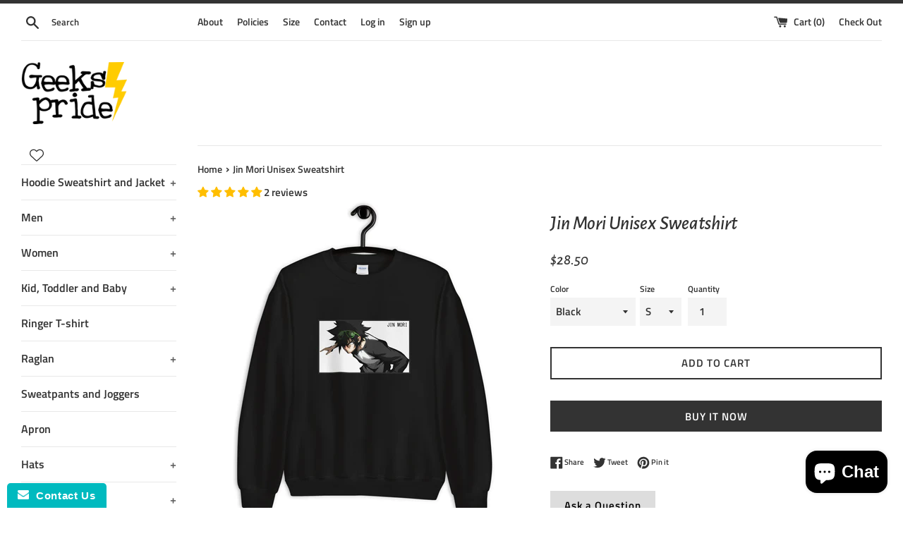

--- FILE ---
content_type: text/html; charset=utf-8
request_url: https://geekspride.com/products/jin-mori-unisex-sweatshirt
body_size: 52961
content:
<!doctype html>
<!--[if IE 9]> <html class="ie9 supports-no-js" lang="en"> <![endif]-->
<!--[if (gt IE 9)|!(IE)]><!--> <html class="supports-no-js" lang="en"> <!--<![endif]-->
<head>
  <!-- Google Tag Manager -->
<script>(function(w,d,s,l,i){w[l]=w[l]||[];w[l].push({'gtm.start':
new Date().getTime(),event:'gtm.js'});var f=d.getElementsByTagName(s)[0],
j=d.createElement(s),dl=l!='dataLayer'?'&l='+l:'';j.async=true;j.src=
'https://www.googletagmanager.com/gtm.js?id='+i+dl;f.parentNode.insertBefore(j,f);
})(window,document,'script','dataLayer','GTM-TWHNPQP');
gtag('config', 'AW-681613583');</script>
<!-- End Google Tag Manager -->
  <!-- Google tag (gtag.js) -->
<script async src="https://www.googletagmanager.com/gtag/js?id=TAG_ID"></script>
<script>
  window.dataLayer = window.dataLayer || [];
  function gtag(){dataLayer.push(arguments);}
  gtag('js', new Date());

  gtag('config', 'TAG_ID');
</script>
  <!-- end of Google tag (gtag.js) -->
     <meta name="p:domain_verify" content="6d27c81adf69731743e9c0bb2b992b2e"/>
    <meta charset="utf-8">
  <meta http-equiv="X-UA-Compatible" content="IE=edge,chrome=1">
  <meta name="viewport" content="width=device-width,initial-scale=1">
  <meta name="theme-color" content="">
  <meta name="p:domain_verify" content="949a0add0823494642a0237ef301a12e"/>
  <link rel="canonical" href="https://geekspride.com/products/jin-mori-unisex-sweatshirt">

  
    <link rel="shortcut icon" href="//geekspride.com/cdn/shop/files/geeks_prideNEW_std500_32x32.png?v=1660272237" type="image/png" />
  

  <title>
  Jin Mori Unisex Sweatshirt &ndash; Geeks Pride
  </title>
<script src="https://cozyantitheft.addons.business/js/script_tags/banggeek/default/protect.js?shop=banggeek.myshopify.com" type="text/javascript"></script>
  
    <meta name="description" content="A sturdy and warm sweatshirt bound to keep you warm in the colder months. A pre-shrunk, classic fit sweater that&#39;s made with air-jet spun yarn for a soft feel and reduced pilling. • 50% cotton, 50% polyester • Pre-shrunk • Classic fit with no center crease • 1x1 athletic rib knit collar with spandex • Air-jet spun yarn">
  

  <!-- /snippets/social-meta-tags.liquid -->




<meta property="og:site_name" content="Geeks Pride">
<meta property="og:url" content="https://geekspride.com/products/jin-mori-unisex-sweatshirt">
<meta property="og:title" content="Jin Mori Unisex Sweatshirt">
<meta property="og:type" content="product">
<meta property="og:description" content="A sturdy and warm sweatshirt bound to keep you warm in the colder months. A pre-shrunk, classic fit sweater that&#39;s made with air-jet spun yarn for a soft feel and reduced pilling. • 50% cotton, 50% polyester • Pre-shrunk • Classic fit with no center crease • 1x1 athletic rib knit collar with spandex • Air-jet spun yarn">

  <meta property="og:price:amount" content="28.50">
  <meta property="og:price:currency" content="USD">

<meta property="og:image" content="http://geekspride.com/cdn/shop/products/mockup-b2f18c04_1200x1200.jpg?v=1603433373"><meta property="og:image" content="http://geekspride.com/cdn/shop/products/mockup-1a27116e_1200x1200.jpg?v=1603433375"><meta property="og:image" content="http://geekspride.com/cdn/shop/products/mockup-91504533_1200x1200.jpg?v=1603433376">
<meta property="og:image:secure_url" content="https://geekspride.com/cdn/shop/products/mockup-b2f18c04_1200x1200.jpg?v=1603433373"><meta property="og:image:secure_url" content="https://geekspride.com/cdn/shop/products/mockup-1a27116e_1200x1200.jpg?v=1603433375"><meta property="og:image:secure_url" content="https://geekspride.com/cdn/shop/products/mockup-91504533_1200x1200.jpg?v=1603433376">


  <meta name="twitter:site" content="@geeks_pride">

<meta name="twitter:card" content="summary_large_image">
<meta name="twitter:title" content="Jin Mori Unisex Sweatshirt">
<meta name="twitter:description" content="A sturdy and warm sweatshirt bound to keep you warm in the colder months. A pre-shrunk, classic fit sweater that&#39;s made with air-jet spun yarn for a soft feel and reduced pilling. • 50% cotton, 50% polyester • Pre-shrunk • Classic fit with no center crease • 1x1 athletic rib knit collar with spandex • Air-jet spun yarn">


  <script>
    document.documentElement.className = document.documentElement.className.replace('supports-no-js', 'supports-js');

    var theme = {
      mapStrings: {
        addressError: "Error looking up that address",
        addressNoResults: "No results for that address",
        addressQueryLimit: "You have exceeded the Google API usage limit. Consider upgrading to a \u003ca href=\"https:\/\/developers.google.com\/maps\/premium\/usage-limits\"\u003ePremium Plan\u003c\/a\u003e.",
        authError: "There was a problem authenticating your Google Maps account."
      }
    }
  </script>

  <link href="//geekspride.com/cdn/shop/t/2/assets/theme.scss.css?v=92829849478809904671763517756" rel="stylesheet" type="text/css" media="all" />

  <script>window.performance && window.performance.mark && window.performance.mark('shopify.content_for_header.start');</script><meta name="facebook-domain-verification" content="q4rv3wfuw41ea2wgdvx1vmb22ukrfb">
<meta id="shopify-digital-wallet" name="shopify-digital-wallet" content="/4457562201/digital_wallets/dialog">
<meta name="shopify-checkout-api-token" content="d846ba8a9fd1e0f12630282642c855e3">
<meta id="in-context-paypal-metadata" data-shop-id="4457562201" data-venmo-supported="false" data-environment="production" data-locale="en_US" data-paypal-v4="true" data-currency="USD">
<link rel="alternate" type="application/json+oembed" href="https://geekspride.com/products/jin-mori-unisex-sweatshirt.oembed">
<script async="async" src="/checkouts/internal/preloads.js?locale=en-US"></script>
<script id="shopify-features" type="application/json">{"accessToken":"d846ba8a9fd1e0f12630282642c855e3","betas":["rich-media-storefront-analytics"],"domain":"geekspride.com","predictiveSearch":true,"shopId":4457562201,"locale":"en"}</script>
<script>var Shopify = Shopify || {};
Shopify.shop = "banggeek.myshopify.com";
Shopify.locale = "en";
Shopify.currency = {"active":"USD","rate":"1.0"};
Shopify.country = "US";
Shopify.theme = {"name":"Simple Hajar","id":37297324121,"schema_name":"Simple","schema_version":"7.2.1","theme_store_id":578,"role":"main"};
Shopify.theme.handle = "null";
Shopify.theme.style = {"id":null,"handle":null};
Shopify.cdnHost = "geekspride.com/cdn";
Shopify.routes = Shopify.routes || {};
Shopify.routes.root = "/";</script>
<script type="module">!function(o){(o.Shopify=o.Shopify||{}).modules=!0}(window);</script>
<script>!function(o){function n(){var o=[];function n(){o.push(Array.prototype.slice.apply(arguments))}return n.q=o,n}var t=o.Shopify=o.Shopify||{};t.loadFeatures=n(),t.autoloadFeatures=n()}(window);</script>
<script id="shop-js-analytics" type="application/json">{"pageType":"product"}</script>
<script defer="defer" async type="module" src="//geekspride.com/cdn/shopifycloud/shop-js/modules/v2/client.init-shop-cart-sync_D0dqhulL.en.esm.js"></script>
<script defer="defer" async type="module" src="//geekspride.com/cdn/shopifycloud/shop-js/modules/v2/chunk.common_CpVO7qML.esm.js"></script>
<script type="module">
  await import("//geekspride.com/cdn/shopifycloud/shop-js/modules/v2/client.init-shop-cart-sync_D0dqhulL.en.esm.js");
await import("//geekspride.com/cdn/shopifycloud/shop-js/modules/v2/chunk.common_CpVO7qML.esm.js");

  window.Shopify.SignInWithShop?.initShopCartSync?.({"fedCMEnabled":true,"windoidEnabled":true});

</script>
<script>(function() {
  var isLoaded = false;
  function asyncLoad() {
    if (isLoaded) return;
    isLoaded = true;
    var urls = ["https:\/\/www.improvedcontactform.com\/icf.js?shop=banggeek.myshopify.com","https:\/\/chimpstatic.com\/mcjs-connected\/js\/users\/1a66805366f3747e60979ab8d\/65ce392525511dba49a0af868.js?shop=banggeek.myshopify.com","https:\/\/sliderapp.hulkapps.com\/assets\/js\/slider.js?shop=banggeek.myshopify.com","https:\/\/whatschat.shopiapps.in\/script\/sp-whatsapp-app.js?version=1.0\u0026shop=banggeek.myshopify.com","https:\/\/cdn-bundler.nice-team.net\/app\/js\/bundler.js?shop=banggeek.myshopify.com","\/\/www.powr.io\/powr.js?powr-token=banggeek.myshopify.com\u0026external-type=shopify\u0026shop=banggeek.myshopify.com","https:\/\/cdncozyantitheft.addons.business\/js\/script_tags\/banggeek\/V0tJjcrmpeJDDotv0w6Qhc10Zy8A6Ci9.js?shop=banggeek.myshopify.com","\/\/cdn.shopify.com\/proxy\/66b0faba64213b21a49df92f1f22d52db2b71adc785fdb470b7669174638885a\/static.cdn.printful.com\/static\/js\/external\/shopify-product-customizer.js?v=0.28\u0026shop=banggeek.myshopify.com\u0026sp-cache-control=cHVibGljLCBtYXgtYWdlPTkwMA"];
    for (var i = 0; i < urls.length; i++) {
      var s = document.createElement('script');
      s.type = 'text/javascript';
      s.async = true;
      s.src = urls[i];
      var x = document.getElementsByTagName('script')[0];
      x.parentNode.insertBefore(s, x);
    }
  };
  if(window.attachEvent) {
    window.attachEvent('onload', asyncLoad);
  } else {
    window.addEventListener('load', asyncLoad, false);
  }
})();</script>
<script id="__st">var __st={"a":4457562201,"offset":25200,"reqid":"27c79745-10ad-49c9-9c50-4bba1ebc06bf-1764170717","pageurl":"geekspride.com\/products\/jin-mori-unisex-sweatshirt","u":"acd3dd07ed07","p":"product","rtyp":"product","rid":5976105910455};</script>
<script>window.ShopifyPaypalV4VisibilityTracking = true;</script>
<script id="captcha-bootstrap">!function(){'use strict';const t='contact',e='account',n='new_comment',o=[[t,t],['blogs',n],['comments',n],[t,'customer']],c=[[e,'customer_login'],[e,'guest_login'],[e,'recover_customer_password'],[e,'create_customer']],r=t=>t.map((([t,e])=>`form[action*='/${t}']:not([data-nocaptcha='true']) input[name='form_type'][value='${e}']`)).join(','),a=t=>()=>t?[...document.querySelectorAll(t)].map((t=>t.form)):[];function s(){const t=[...o],e=r(t);return a(e)}const i='password',u='form_key',d=['recaptcha-v3-token','g-recaptcha-response','h-captcha-response',i],f=()=>{try{return window.sessionStorage}catch{return}},m='__shopify_v',_=t=>t.elements[u];function p(t,e,n=!1){try{const o=window.sessionStorage,c=JSON.parse(o.getItem(e)),{data:r}=function(t){const{data:e,action:n}=t;return t[m]||n?{data:e,action:n}:{data:t,action:n}}(c);for(const[e,n]of Object.entries(r))t.elements[e]&&(t.elements[e].value=n);n&&o.removeItem(e)}catch(o){console.error('form repopulation failed',{error:o})}}const l='form_type',E='cptcha';function T(t){t.dataset[E]=!0}const w=window,h=w.document,L='Shopify',v='ce_forms',y='captcha';let A=!1;((t,e)=>{const n=(g='f06e6c50-85a8-45c8-87d0-21a2b65856fe',I='https://cdn.shopify.com/shopifycloud/storefront-forms-hcaptcha/ce_storefront_forms_captcha_hcaptcha.v1.5.2.iife.js',D={infoText:'Protected by hCaptcha',privacyText:'Privacy',termsText:'Terms'},(t,e,n)=>{const o=w[L][v],c=o.bindForm;if(c)return c(t,g,e,D).then(n);var r;o.q.push([[t,g,e,D],n]),r=I,A||(h.body.append(Object.assign(h.createElement('script'),{id:'captcha-provider',async:!0,src:r})),A=!0)});var g,I,D;w[L]=w[L]||{},w[L][v]=w[L][v]||{},w[L][v].q=[],w[L][y]=w[L][y]||{},w[L][y].protect=function(t,e){n(t,void 0,e),T(t)},Object.freeze(w[L][y]),function(t,e,n,w,h,L){const[v,y,A,g]=function(t,e,n){const i=e?o:[],u=t?c:[],d=[...i,...u],f=r(d),m=r(i),_=r(d.filter((([t,e])=>n.includes(e))));return[a(f),a(m),a(_),s()]}(w,h,L),I=t=>{const e=t.target;return e instanceof HTMLFormElement?e:e&&e.form},D=t=>v().includes(t);t.addEventListener('submit',(t=>{const e=I(t);if(!e)return;const n=D(e)&&!e.dataset.hcaptchaBound&&!e.dataset.recaptchaBound,o=_(e),c=g().includes(e)&&(!o||!o.value);(n||c)&&t.preventDefault(),c&&!n&&(function(t){try{if(!f())return;!function(t){const e=f();if(!e)return;const n=_(t);if(!n)return;const o=n.value;o&&e.removeItem(o)}(t);const e=Array.from(Array(32),(()=>Math.random().toString(36)[2])).join('');!function(t,e){_(t)||t.append(Object.assign(document.createElement('input'),{type:'hidden',name:u})),t.elements[u].value=e}(t,e),function(t,e){const n=f();if(!n)return;const o=[...t.querySelectorAll(`input[type='${i}']`)].map((({name:t})=>t)),c=[...d,...o],r={};for(const[a,s]of new FormData(t).entries())c.includes(a)||(r[a]=s);n.setItem(e,JSON.stringify({[m]:1,action:t.action,data:r}))}(t,e)}catch(e){console.error('failed to persist form',e)}}(e),e.submit())}));const S=(t,e)=>{t&&!t.dataset[E]&&(n(t,e.some((e=>e===t))),T(t))};for(const o of['focusin','change'])t.addEventListener(o,(t=>{const e=I(t);D(e)&&S(e,y())}));const B=e.get('form_key'),M=e.get(l),P=B&&M;t.addEventListener('DOMContentLoaded',(()=>{const t=y();if(P)for(const e of t)e.elements[l].value===M&&p(e,B);[...new Set([...A(),...v().filter((t=>'true'===t.dataset.shopifyCaptcha))])].forEach((e=>S(e,t)))}))}(h,new URLSearchParams(w.location.search),n,t,e,['guest_login'])})(!0,!0)}();</script>
<script integrity="sha256-52AcMU7V7pcBOXWImdc/TAGTFKeNjmkeM1Pvks/DTgc=" data-source-attribution="shopify.loadfeatures" defer="defer" src="//geekspride.com/cdn/shopifycloud/storefront/assets/storefront/load_feature-81c60534.js" crossorigin="anonymous"></script>
<script data-source-attribution="shopify.dynamic_checkout.dynamic.init">var Shopify=Shopify||{};Shopify.PaymentButton=Shopify.PaymentButton||{isStorefrontPortableWallets:!0,init:function(){window.Shopify.PaymentButton.init=function(){};var t=document.createElement("script");t.src="https://geekspride.com/cdn/shopifycloud/portable-wallets/latest/portable-wallets.en.js",t.type="module",document.head.appendChild(t)}};
</script>
<script data-source-attribution="shopify.dynamic_checkout.buyer_consent">
  function portableWalletsHideBuyerConsent(e){var t=document.getElementById("shopify-buyer-consent"),n=document.getElementById("shopify-subscription-policy-button");t&&n&&(t.classList.add("hidden"),t.setAttribute("aria-hidden","true"),n.removeEventListener("click",e))}function portableWalletsShowBuyerConsent(e){var t=document.getElementById("shopify-buyer-consent"),n=document.getElementById("shopify-subscription-policy-button");t&&n&&(t.classList.remove("hidden"),t.removeAttribute("aria-hidden"),n.addEventListener("click",e))}window.Shopify?.PaymentButton&&(window.Shopify.PaymentButton.hideBuyerConsent=portableWalletsHideBuyerConsent,window.Shopify.PaymentButton.showBuyerConsent=portableWalletsShowBuyerConsent);
</script>
<script>
  function portableWalletsCleanup(e){e&&e.src&&console.error("Failed to load portable wallets script "+e.src);var t=document.querySelectorAll("shopify-accelerated-checkout .shopify-payment-button__skeleton, shopify-accelerated-checkout-cart .wallet-cart-button__skeleton"),e=document.getElementById("shopify-buyer-consent");for(let e=0;e<t.length;e++)t[e].remove();e&&e.remove()}function portableWalletsNotLoadedAsModule(e){e instanceof ErrorEvent&&"string"==typeof e.message&&e.message.includes("import.meta")&&"string"==typeof e.filename&&e.filename.includes("portable-wallets")&&(window.removeEventListener("error",portableWalletsNotLoadedAsModule),window.Shopify.PaymentButton.failedToLoad=e,"loading"===document.readyState?document.addEventListener("DOMContentLoaded",window.Shopify.PaymentButton.init):window.Shopify.PaymentButton.init())}window.addEventListener("error",portableWalletsNotLoadedAsModule);
</script>

<script type="module" src="https://geekspride.com/cdn/shopifycloud/portable-wallets/latest/portable-wallets.en.js" onError="portableWalletsCleanup(this)" crossorigin="anonymous"></script>
<script nomodule>
  document.addEventListener("DOMContentLoaded", portableWalletsCleanup);
</script>

<link id="shopify-accelerated-checkout-styles" rel="stylesheet" media="screen" href="https://geekspride.com/cdn/shopifycloud/portable-wallets/latest/accelerated-checkout-backwards-compat.css" crossorigin="anonymous">
<style id="shopify-accelerated-checkout-cart">
        #shopify-buyer-consent {
  margin-top: 1em;
  display: inline-block;
  width: 100%;
}

#shopify-buyer-consent.hidden {
  display: none;
}

#shopify-subscription-policy-button {
  background: none;
  border: none;
  padding: 0;
  text-decoration: underline;
  font-size: inherit;
  cursor: pointer;
}

#shopify-subscription-policy-button::before {
  box-shadow: none;
}

      </style>

<script>window.performance && window.performance.mark && window.performance.mark('shopify.content_for_header.end');</script>

  <script src="//geekspride.com/cdn/shop/t/2/assets/jquery-1.11.0.min.js?v=32460426840832490021536975623" type="text/javascript"></script>
  <script src="//geekspride.com/cdn/shop/t/2/assets/modernizr.min.js?v=44044439420609591321536975623" type="text/javascript"></script>

  <!--[if (gt IE 9)|!(IE)]><!--><script src="//geekspride.com/cdn/shop/t/2/assets/lazysizes.min.js?v=71745035489482760341536975623" async="async"></script><!--<![endif]-->
  <!--[if lte IE 9]><script src="//geekspride.com/cdn/shop/t/2/assets/lazysizes.min.js?v=71745035489482760341536975623"></script><![endif]-->

  

<script>
    
    
    
    
    var gsf_conversion_data = {page_type : 'product', event : 'view_item', data : {product_data : [{variant_id : 37146418512055, product_id : 5976105910455, name : "Jin Mori Unisex Sweatshirt", price : "28.50", currency : "USD", sku : "", brand : "GP4C", variant : "Black / S", category : "Unisex Sweatshirt", quantity : "0" }], total_price : "28.50", shop_currency : "USD"}};
    
</script>
<!-- BEGIN app block: shopify://apps/judge-me-reviews/blocks/judgeme_core/61ccd3b1-a9f2-4160-9fe9-4fec8413e5d8 --><!-- Start of Judge.me Core -->




<link rel="dns-prefetch" href="https://cdnwidget.judge.me">
<link rel="dns-prefetch" href="https://cdn.judge.me">
<link rel="dns-prefetch" href="https://cdn1.judge.me">
<link rel="dns-prefetch" href="https://api.judge.me">

<script data-cfasync='false' class='jdgm-settings-script'>window.jdgmSettings={"pagination":5,"disable_web_reviews":false,"badge_no_review_text":"No reviews","badge_n_reviews_text":"{{ n }} review/reviews","hide_badge_preview_if_no_reviews":true,"badge_hide_text":false,"enforce_center_preview_badge":false,"widget_title":"Customer Reviews","widget_open_form_text":"Write a review","widget_close_form_text":"Cancel review","widget_refresh_page_text":"Refresh page","widget_summary_text":"Based on {{ number_of_reviews }} review/reviews","widget_no_review_text":"Be the first to write a review","widget_name_field_text":"Name","widget_verified_name_field_text":"Verified Name (public)","widget_name_placeholder_text":"Enter your name (public)","widget_required_field_error_text":"This field is required.","widget_email_field_text":"Email","widget_verified_email_field_text":"Verified Email (private, can not be edited)","widget_email_placeholder_text":"Enter your email (private)","widget_email_field_error_text":"Please enter a valid email address.","widget_rating_field_text":"Rating","widget_review_title_field_text":"Review Title","widget_review_title_placeholder_text":"Give your review a title","widget_review_body_field_text":"Review","widget_review_body_placeholder_text":"Write your comments here","widget_pictures_field_text":"Picture/Video (optional)","widget_submit_review_text":"Submit Review","widget_submit_verified_review_text":"Submit Verified Review","widget_submit_success_msg_with_auto_publish":"Thank you! Please refresh the page in a few moments to see your review. You can remove or edit your review by logging into \u003ca href='https://judge.me/login' target='_blank' rel='nofollow noopener'\u003eJudge.me\u003c/a\u003e","widget_submit_success_msg_no_auto_publish":"Thank you! Your review will be published as soon as it is approved by the shop admin. You can remove or edit your review by logging into \u003ca href='https://judge.me/login' target='_blank' rel='nofollow noopener'\u003eJudge.me\u003c/a\u003e","widget_show_default_reviews_out_of_total_text":"Showing {{ n_reviews_shown }} out of {{ n_reviews }} reviews.","widget_show_all_link_text":"Show all","widget_show_less_link_text":"Show less","widget_author_said_text":"{{ reviewer_name }} said:","widget_days_text":"{{ n }} days ago","widget_weeks_text":"{{ n }} week/weeks ago","widget_months_text":"{{ n }} month/months ago","widget_years_text":"{{ n }} year/years ago","widget_yesterday_text":"Yesterday","widget_today_text":"Today","widget_replied_text":"\u003e\u003e {{ shop_name }} replied:","widget_read_more_text":"Read more","widget_rating_filter_see_all_text":"See all reviews","widget_sorting_most_recent_text":"Most Recent","widget_sorting_highest_rating_text":"Highest Rating","widget_sorting_lowest_rating_text":"Lowest Rating","widget_sorting_with_pictures_text":"Only Pictures","widget_sorting_most_helpful_text":"Most Helpful","widget_open_question_form_text":"Ask a question","widget_reviews_subtab_text":"Reviews","widget_questions_subtab_text":"Questions","widget_question_label_text":"Question","widget_answer_label_text":"Answer","widget_question_placeholder_text":"Write your question here","widget_submit_question_text":"Submit Question","widget_question_submit_success_text":"Thank you for your question! We will notify you once it gets answered.","verified_badge_text":"Verified","verified_badge_placement":"left-of-reviewer-name","widget_hide_border":false,"widget_social_share":false,"all_reviews_include_out_of_store_products":true,"all_reviews_out_of_store_text":"(out of store)","all_reviews_product_name_prefix_text":"about","enable_review_pictures":true,"widget_product_reviews_subtab_text":"Product Reviews","widget_shop_reviews_subtab_text":"Shop Reviews","widget_write_a_store_review_text":"Write a Store Review","widget_other_languages_heading":"Reviews in Other Languages","widget_sorting_pictures_first_text":"Pictures First","floating_tab_button_name":"★ Reviews","floating_tab_title":"Let customers speak for us","floating_tab_url":"","floating_tab_url_enabled":false,"all_reviews_text_badge_text":"Customers rate us {{ shop.metafields.judgeme.all_reviews_rating | round: 1 }}/5 based on {{ shop.metafields.judgeme.all_reviews_count }} reviews.","all_reviews_text_badge_text_branded_style":"{{ shop.metafields.judgeme.all_reviews_rating | round: 1 }} out of 5 stars based on {{ shop.metafields.judgeme.all_reviews_count }} reviews","all_reviews_text_badge_url":"","all_reviews_text_style":"branded","featured_carousel_title":"Let customers speak for us","featured_carousel_count_text":"from {{ n }} reviews","featured_carousel_url":"","verified_count_badge_style":"branded","verified_count_badge_url":"","picture_reminder_submit_button":"Upload Pictures","widget_sorting_videos_first_text":"Videos First","widget_review_pending_text":"Pending","remove_microdata_snippet":false,"preview_badge_no_question_text":"No questions","preview_badge_n_question_text":"{{ number_of_questions }} question/questions","widget_search_bar_placeholder":"Search reviews","widget_sorting_verified_only_text":"Verified only","featured_carousel_verified_badge_enable":true,"featured_carousel_more_reviews_button_text":"Read more reviews","featured_carousel_view_product_button_text":"View product","all_reviews_page_load_more_text":"Load More Reviews","widget_advanced_speed_features":5,"widget_public_name_text":"displayed publicly like","default_reviewer_name_has_non_latin":true,"widget_reviewer_anonymous":"Anonymous","medals_widget_title":"Judge.me Review Medals","widget_invalid_yt_video_url_error_text":"Not a YouTube video URL","widget_max_length_field_error_text":"Please enter no more than {0} characters.","widget_verified_by_shop_text":"Verified by Shop","widget_load_with_code_splitting":true,"widget_ugc_title":"Made by us, Shared by you","widget_ugc_subtitle":"Tag us to see your picture featured in our page","widget_ugc_primary_button_text":"Buy Now","widget_ugc_secondary_button_text":"Load More","widget_ugc_reviews_button_text":"View Reviews","widget_primary_color":"#FFBE00","widget_summary_average_rating_text":"{{ average_rating }} out of 5","widget_media_grid_title":"Customer photos \u0026 videos","widget_media_grid_see_more_text":"See more","widget_verified_by_judgeme_text":"Verified by Judge.me","widget_verified_by_judgeme_text_in_store_medals":"Verified by Judge.me","widget_media_field_exceed_quantity_message":"Sorry, we can only accept {{ max_media }} for one review.","widget_media_field_exceed_limit_message":"{{ file_name }} is too large, please select a {{ media_type }} less than {{ size_limit }}MB.","widget_review_submitted_text":"Review Submitted!","widget_question_submitted_text":"Question Submitted!","widget_close_form_text_question":"Cancel","widget_write_your_answer_here_text":"Write your answer here","widget_enabled_branded_link":true,"widget_show_collected_by_judgeme":true,"widget_collected_by_judgeme_text":"collected by Judge.me","widget_load_more_text":"Load More","widget_full_review_text":"Full Review","widget_read_more_reviews_text":"Read More Reviews","widget_read_questions_text":"Read Questions","widget_questions_and_answers_text":"Questions \u0026 Answers","widget_verified_by_text":"Verified by","widget_number_of_reviews_text":"{{ number_of_reviews }} reviews","widget_back_button_text":"Back","widget_next_button_text":"Next","widget_custom_forms_filter_button":"Filters","how_reviews_are_collected":"How reviews are collected?","widget_gdpr_statement":"How we use your data: We’ll only contact you about the review you left, and only if necessary. By submitting your review, you agree to Judge.me’s \u003ca href='https://judge.me/terms' target='_blank' rel='nofollow noopener'\u003eterms\u003c/a\u003e, \u003ca href='https://judge.me/privacy' target='_blank' rel='nofollow noopener'\u003eprivacy\u003c/a\u003e and \u003ca href='https://judge.me/content-policy' target='_blank' rel='nofollow noopener'\u003econtent\u003c/a\u003e policies.","review_snippet_widget_round_border_style":true,"review_snippet_widget_card_color":"#FFFFFF","review_snippet_widget_slider_arrows_background_color":"#FFFFFF","review_snippet_widget_slider_arrows_color":"#000000","review_snippet_widget_star_color":"#339999","platform":"shopify","branding_url":"https://app.judge.me/reviews","branding_text":"Powered by Judge.me","locale":"en","reply_name":"Geeks Pride","widget_version":"3.0","footer":true,"autopublish":true,"review_dates":true,"enable_custom_form":false,"enable_multi_locales_translations":false,"can_be_branded":true,"reply_name_text":"Geeks Pride"};</script> <style class='jdgm-settings-style'>.jdgm-xx{left:0}:root{--jdgm-primary-color: #FFBE00;--jdgm-secondary-color: rgba(255,190,0,0.1);--jdgm-star-color: #FFBE00;--jdgm-write-review-text-color: white;--jdgm-write-review-bg-color: #FFBE00;--jdgm-paginate-color: #FFBE00;--jdgm-border-radius: 0;--jdgm-reviewer-name-color: #FFBE00}.jdgm-histogram__bar-content{background-color:#FFBE00}.jdgm-rev[data-verified-buyer=true] .jdgm-rev__icon.jdgm-rev__icon:after,.jdgm-rev__buyer-badge.jdgm-rev__buyer-badge{color:white;background-color:#FFBE00}.jdgm-review-widget--small .jdgm-gallery.jdgm-gallery .jdgm-gallery__thumbnail-link:nth-child(8) .jdgm-gallery__thumbnail-wrapper.jdgm-gallery__thumbnail-wrapper:before{content:"See more"}@media only screen and (min-width: 768px){.jdgm-gallery.jdgm-gallery .jdgm-gallery__thumbnail-link:nth-child(8) .jdgm-gallery__thumbnail-wrapper.jdgm-gallery__thumbnail-wrapper:before{content:"See more"}}.jdgm-prev-badge[data-average-rating='0.00']{display:none !important}.jdgm-author-all-initials{display:none !important}.jdgm-author-last-initial{display:none !important}.jdgm-rev-widg__title{visibility:hidden}.jdgm-rev-widg__summary-text{visibility:hidden}.jdgm-prev-badge__text{visibility:hidden}.jdgm-rev__prod-link-prefix:before{content:'about'}.jdgm-rev__out-of-store-text:before{content:'(out of store)'}@media only screen and (min-width: 768px){.jdgm-rev__pics .jdgm-rev_all-rev-page-picture-separator,.jdgm-rev__pics .jdgm-rev__product-picture{display:none}}@media only screen and (max-width: 768px){.jdgm-rev__pics .jdgm-rev_all-rev-page-picture-separator,.jdgm-rev__pics .jdgm-rev__product-picture{display:none}}.jdgm-preview-badge[data-template="product"]{display:none !important}.jdgm-preview-badge[data-template="collection"]{display:none !important}.jdgm-preview-badge[data-template="index"]{display:none !important}.jdgm-review-widget[data-from-snippet="true"]{display:none !important}.jdgm-verified-count-badget[data-from-snippet="true"]{display:none !important}.jdgm-carousel-wrapper[data-from-snippet="true"]{display:none !important}.jdgm-all-reviews-text[data-from-snippet="true"]{display:none !important}.jdgm-medals-section[data-from-snippet="true"]{display:none !important}.jdgm-ugc-media-wrapper[data-from-snippet="true"]{display:none !important}.jdgm-review-snippet-widget .jdgm-rev-snippet-widget__cards-container .jdgm-rev-snippet-card{border-radius:8px;background:#fff}.jdgm-review-snippet-widget .jdgm-rev-snippet-widget__cards-container .jdgm-rev-snippet-card__rev-rating .jdgm-star{color:#399}.jdgm-review-snippet-widget .jdgm-rev-snippet-widget__prev-btn,.jdgm-review-snippet-widget .jdgm-rev-snippet-widget__next-btn{border-radius:50%;background:#fff}.jdgm-review-snippet-widget .jdgm-rev-snippet-widget__prev-btn>svg,.jdgm-review-snippet-widget .jdgm-rev-snippet-widget__next-btn>svg{fill:#000}.jdgm-full-rev-modal.rev-snippet-widget .jm-mfp-container .jm-mfp-content,.jdgm-full-rev-modal.rev-snippet-widget .jm-mfp-container .jdgm-full-rev__icon,.jdgm-full-rev-modal.rev-snippet-widget .jm-mfp-container .jdgm-full-rev__pic-img,.jdgm-full-rev-modal.rev-snippet-widget .jm-mfp-container .jdgm-full-rev__reply{border-radius:8px}.jdgm-full-rev-modal.rev-snippet-widget .jm-mfp-container .jdgm-full-rev[data-verified-buyer="true"] .jdgm-full-rev__icon::after{border-radius:8px}.jdgm-full-rev-modal.rev-snippet-widget .jm-mfp-container .jdgm-full-rev .jdgm-rev__buyer-badge{border-radius:calc( 8px / 2 )}.jdgm-full-rev-modal.rev-snippet-widget .jm-mfp-container .jdgm-full-rev .jdgm-full-rev__replier::before{content:'Geeks Pride'}.jdgm-full-rev-modal.rev-snippet-widget .jm-mfp-container .jdgm-full-rev .jdgm-full-rev__product-button{border-radius:calc( 8px * 6 )}
</style> <style class='jdgm-settings-style'></style>

  
  
  
  <style class='jdgm-miracle-styles'>
  @-webkit-keyframes jdgm-spin{0%{-webkit-transform:rotate(0deg);-ms-transform:rotate(0deg);transform:rotate(0deg)}100%{-webkit-transform:rotate(359deg);-ms-transform:rotate(359deg);transform:rotate(359deg)}}@keyframes jdgm-spin{0%{-webkit-transform:rotate(0deg);-ms-transform:rotate(0deg);transform:rotate(0deg)}100%{-webkit-transform:rotate(359deg);-ms-transform:rotate(359deg);transform:rotate(359deg)}}@font-face{font-family:'JudgemeStar';src:url("[data-uri]") format("woff");font-weight:normal;font-style:normal}.jdgm-star{font-family:'JudgemeStar';display:inline !important;text-decoration:none !important;padding:0 4px 0 0 !important;margin:0 !important;font-weight:bold;opacity:1;-webkit-font-smoothing:antialiased;-moz-osx-font-smoothing:grayscale}.jdgm-star:hover{opacity:1}.jdgm-star:last-of-type{padding:0 !important}.jdgm-star.jdgm--on:before{content:"\e000"}.jdgm-star.jdgm--off:before{content:"\e001"}.jdgm-star.jdgm--half:before{content:"\e002"}.jdgm-widget *{margin:0;line-height:1.4;-webkit-box-sizing:border-box;-moz-box-sizing:border-box;box-sizing:border-box;-webkit-overflow-scrolling:touch}.jdgm-hidden{display:none !important;visibility:hidden !important}.jdgm-temp-hidden{display:none}.jdgm-spinner{width:40px;height:40px;margin:auto;border-radius:50%;border-top:2px solid #eee;border-right:2px solid #eee;border-bottom:2px solid #eee;border-left:2px solid #ccc;-webkit-animation:jdgm-spin 0.8s infinite linear;animation:jdgm-spin 0.8s infinite linear}.jdgm-prev-badge{display:block !important}

</style>


  
  
   


<script data-cfasync='false' class='jdgm-script'>
!function(e){window.jdgm=window.jdgm||{},jdgm.CDN_HOST="https://cdnwidget.judge.me/",jdgm.API_HOST="https://api.judge.me/",jdgm.CDN_BASE_URL="https://cdn.shopify.com/extensions/019abb52-4b96-7a62-b4f6-b44fff4dc9f4/judgeme-extensions-240/assets/",
jdgm.docReady=function(d){(e.attachEvent?"complete"===e.readyState:"loading"!==e.readyState)?
setTimeout(d,0):e.addEventListener("DOMContentLoaded",d)},jdgm.loadCSS=function(d,t,o,a){
!o&&jdgm.loadCSS.requestedUrls.indexOf(d)>=0||(jdgm.loadCSS.requestedUrls.push(d),
(a=e.createElement("link")).rel="stylesheet",a.class="jdgm-stylesheet",a.media="nope!",
a.href=d,a.onload=function(){this.media="all",t&&setTimeout(t)},e.body.appendChild(a))},
jdgm.loadCSS.requestedUrls=[],jdgm.loadJS=function(e,d){var t=new XMLHttpRequest;
t.onreadystatechange=function(){4===t.readyState&&(Function(t.response)(),d&&d(t.response))},
t.open("GET",e),t.send()},jdgm.docReady((function(){(window.jdgmLoadCSS||e.querySelectorAll(
".jdgm-widget, .jdgm-all-reviews-page").length>0)&&(jdgmSettings.widget_load_with_code_splitting?
parseFloat(jdgmSettings.widget_version)>=3?jdgm.loadCSS(jdgm.CDN_HOST+"widget_v3/base.css"):
jdgm.loadCSS(jdgm.CDN_HOST+"widget/base.css"):jdgm.loadCSS(jdgm.CDN_HOST+"shopify_v2.css"),
jdgm.loadJS(jdgm.CDN_HOST+"loader.js"))}))}(document);
</script>
<noscript><link rel="stylesheet" type="text/css" media="all" href="https://cdnwidget.judge.me/shopify_v2.css"></noscript>

<!-- BEGIN app snippet: theme_fix_tags --><script>
  (function() {
    var jdgmThemeFixes = null;
    if (!jdgmThemeFixes) return;
    var thisThemeFix = jdgmThemeFixes[Shopify.theme.id];
    if (!thisThemeFix) return;

    if (thisThemeFix.html) {
      document.addEventListener("DOMContentLoaded", function() {
        var htmlDiv = document.createElement('div');
        htmlDiv.classList.add('jdgm-theme-fix-html');
        htmlDiv.innerHTML = thisThemeFix.html;
        document.body.append(htmlDiv);
      });
    };

    if (thisThemeFix.css) {
      var styleTag = document.createElement('style');
      styleTag.classList.add('jdgm-theme-fix-style');
      styleTag.innerHTML = thisThemeFix.css;
      document.head.append(styleTag);
    };

    if (thisThemeFix.js) {
      var scriptTag = document.createElement('script');
      scriptTag.classList.add('jdgm-theme-fix-script');
      scriptTag.innerHTML = thisThemeFix.js;
      document.head.append(scriptTag);
    };
  })();
</script>
<!-- END app snippet -->
<!-- End of Judge.me Core -->



<!-- END app block --><!-- BEGIN app block: shopify://apps/wishlist-by-square/blocks/app-embed/88ec2beb-ce43-48ed-b791-0a6554082c2b --><link rel="preconnect" href="https://appsolve.io/" /><link rel="preconnect" href="https://cdn-sf.vitals.app/" /><script data-ver="58" id="vtlsAebData" class="notranslate">window.vtlsLiquidData = window.vtlsLiquidData || {};window.vtlsLiquidData.buildId = 54476;

window.vtlsLiquidData.apiHosts = {
	...window.vtlsLiquidData.apiHosts,
	"8": "https://wishlist.sqa-api.com"
};
	window.vtlsLiquidData.moduleSettings = {
		...window.vtlsLiquidData.moduleSettings,
		48: {"469":true,"491":true,"588":true,"595":false,"603":"","605":"","606":"","781":true,"783":1,"876":0,"1076":true,"1105":0},
		
		57: {"710":"Wishlist","711":"Save your favorite products for later","712":"Add to Wishlist","713":"Added to Wishlist","714":true,"716":true,"717":"f31212","718":"From","719":"Add to cart","720":true,"721":"Out of stock","722":16,"766":"Share","767":"Share Wishlist","768":"Copy link","769":"Link copied","770":"Your Wishlist is empty. ","771":true,"772":"My Wishlist","778":"ffffff","779":"000000","780":"ffffff","791":"","792":"","801":true,"804":"000000","805":"FFFFFF","874":"header","881":false,"889":"Added to cart","896":"light","897":"2A2A2A","898":20,"899":"121212","900":"FFFFFF","901":15,"990":0,"992":"{}","1189":true,"1195":"\/apps\/page","1196":"\/a\/page"},
		
	}

window.vtlsLiquidData.shopThemeName = "Simple";window.vtlsLiquidData.settingTranslation = {"57":{"710":{"en":"Wishlist"},"711":{"en":"Save your favorite products for later"},"712":{"en":"Add to Wishlist"},"713":{"en":"Added to Wishlist"},"718":{"en":"From"},"719":{"en":"Add to cart"},"721":{"en":"Out of stock"},"766":{"en":"Share"},"767":{"en":"Share Wishlist"},"768":{"en":"Copy link"},"769":{"en":"Link copied"},"770":{"en":"Your Wishlist is empty. "},"772":{"en":"My Wishlist"},"889":{"en":"Added to cart"}}};window.vtlsLiquidData.shopSettings={};window.vtlsLiquidData.shopSettings.cartType="";window.vtlsLiquidData.spat="f80071c6d38b8945016ea6768bc05ae2";window.vtlsLiquidData.shopInfo={id:4457562201,domain:"geekspride.com",shopifyDomain:"banggeek.myshopify.com",primaryLocaleIsoCode: "en",defaultCurrency:"USD",enabledCurrencies:["USD"],moneyFormat:"${{amount}}",moneyWithCurrencyFormat:"${{amount}} USD",appId:"8",appName:"Wishlist by Square",};window.vtlsLiquidData.acceptedScopes = {};window.vtlsLiquidData.product = {"id": 5976105910455,"available": true,"title": "Jin Mori Unisex Sweatshirt","handle": "jin-mori-unisex-sweatshirt","vendor": "GP4C","type": "Unisex Sweatshirt","tags": ["God of High School","Goh","Gwum Gi","Han Daewi","Hui Mori","Jeon Jaesan","Jin Mori","Jin Taejin","Judge Q","Juge O","Kim Ungnyeo","Lee Sujin","Ma Bora","Na Bongchim","Nox","Park Ilpyo","Park Mubong","Re Taekwondo Force","Seo Hallyang","Taekwondo","The Six","Uma","Yu Mira"],"description": "1","featured_image":{"src": "//geekspride.com/cdn/shop/products/mockup-b2f18c04.jpg?v=1603433373","aspect_ratio": "1.0"},"collectionIds": [83962265689,65810563161],"variants": [{"id": 37146418512055,"title": "Black \/ S","option1": "Black","option2": "S","option3": null,"price": 2850,"compare_at_price": null,"available": true,"image":{"src": "//geekspride.com/cdn/shop/products/mockup-b0b3b35b.jpg?v=1603433380","alt": "Jin Mori Unisex Sweatshirt - Geeks Pride","aspect_ratio": 1.0},"featured_media_id":13755028570295,"is_preorderable":0},{"id": 37146418544823,"title": "Black \/ M","option1": "Black","option2": "M","option3": null,"price": 2850,"compare_at_price": null,"available": true,"image":{"src": "//geekspride.com/cdn/shop/products/mockup-b0b3b35b.jpg?v=1603433380","alt": "Jin Mori Unisex Sweatshirt - Geeks Pride","aspect_ratio": 1.0},"featured_media_id":13755028570295,"is_preorderable":0},{"id": 37146418577591,"title": "Black \/ L","option1": "Black","option2": "L","option3": null,"price": 2850,"compare_at_price": null,"available": true,"image":{"src": "//geekspride.com/cdn/shop/products/mockup-b0b3b35b.jpg?v=1603433380","alt": "Jin Mori Unisex Sweatshirt - Geeks Pride","aspect_ratio": 1.0},"featured_media_id":13755028570295,"is_preorderable":0},{"id": 37146418610359,"title": "Black \/ XL","option1": "Black","option2": "XL","option3": null,"price": 2850,"compare_at_price": null,"available": true,"image":{"src": "//geekspride.com/cdn/shop/products/mockup-b0b3b35b.jpg?v=1603433380","alt": "Jin Mori Unisex Sweatshirt - Geeks Pride","aspect_ratio": 1.0},"featured_media_id":13755028570295,"is_preorderable":0},{"id": 37146418643127,"title": "Black \/ 2XL","option1": "Black","option2": "2XL","option3": null,"price": 3250,"compare_at_price": null,"available": true,"image":{"src": "//geekspride.com/cdn/shop/products/mockup-b0b3b35b.jpg?v=1603433380","alt": "Jin Mori Unisex Sweatshirt - Geeks Pride","aspect_ratio": 1.0},"featured_media_id":13755028570295,"is_preorderable":0},{"id": 37146418675895,"title": "Black \/ 3XL","option1": "Black","option2": "3XL","option3": null,"price": 3450,"compare_at_price": null,"available": true,"image":{"src": "//geekspride.com/cdn/shop/products/mockup-b0b3b35b.jpg?v=1603433380","alt": "Jin Mori Unisex Sweatshirt - Geeks Pride","aspect_ratio": 1.0},"featured_media_id":13755028570295,"is_preorderable":0},{"id": 37146418708663,"title": "Navy \/ S","option1": "Navy","option2": "S","option3": null,"price": 2850,"compare_at_price": null,"available": true,"image":{"src": "//geekspride.com/cdn/shop/products/mockup-c5a24526.jpg?v=1603433382","alt": "Jin Mori Unisex Sweatshirt - Geeks Pride","aspect_ratio": 1.0},"featured_media_id":13755028635831,"is_preorderable":0},{"id": 37146418741431,"title": "Navy \/ M","option1": "Navy","option2": "M","option3": null,"price": 2850,"compare_at_price": null,"available": true,"image":{"src": "//geekspride.com/cdn/shop/products/mockup-c5a24526.jpg?v=1603433382","alt": "Jin Mori Unisex Sweatshirt - Geeks Pride","aspect_ratio": 1.0},"featured_media_id":13755028635831,"is_preorderable":0},{"id": 37146418774199,"title": "Navy \/ L","option1": "Navy","option2": "L","option3": null,"price": 2850,"compare_at_price": null,"available": true,"image":{"src": "//geekspride.com/cdn/shop/products/mockup-c5a24526.jpg?v=1603433382","alt": "Jin Mori Unisex Sweatshirt - Geeks Pride","aspect_ratio": 1.0},"featured_media_id":13755028635831,"is_preorderable":0},{"id": 37146418806967,"title": "Navy \/ XL","option1": "Navy","option2": "XL","option3": null,"price": 2850,"compare_at_price": null,"available": true,"image":{"src": "//geekspride.com/cdn/shop/products/mockup-c5a24526.jpg?v=1603433382","alt": "Jin Mori Unisex Sweatshirt - Geeks Pride","aspect_ratio": 1.0},"featured_media_id":13755028635831,"is_preorderable":0},{"id": 37146418839735,"title": "Navy \/ 2XL","option1": "Navy","option2": "2XL","option3": null,"price": 3250,"compare_at_price": null,"available": true,"image":{"src": "//geekspride.com/cdn/shop/products/mockup-c5a24526.jpg?v=1603433382","alt": "Jin Mori Unisex Sweatshirt - Geeks Pride","aspect_ratio": 1.0},"featured_media_id":13755028635831,"is_preorderable":0},{"id": 37146418872503,"title": "Navy \/ 3XL","option1": "Navy","option2": "3XL","option3": null,"price": 3450,"compare_at_price": null,"available": true,"image":{"src": "//geekspride.com/cdn/shop/products/mockup-c5a24526.jpg?v=1603433382","alt": "Jin Mori Unisex Sweatshirt - Geeks Pride","aspect_ratio": 1.0},"featured_media_id":13755028635831,"is_preorderable":0},{"id": 37146418905271,"title": "Maroon \/ S","option1": "Maroon","option2": "S","option3": null,"price": 2850,"compare_at_price": null,"available": true,"image":{"src": "//geekspride.com/cdn/shop/products/mockup-91a0932b.jpg?v=1603433384","alt": "Jin Mori Unisex Sweatshirt - Geeks Pride","aspect_ratio": 1.0},"featured_media_id":13755028668599,"is_preorderable":0},{"id": 37146418938039,"title": "Maroon \/ M","option1": "Maroon","option2": "M","option3": null,"price": 2850,"compare_at_price": null,"available": true,"image":{"src": "//geekspride.com/cdn/shop/products/mockup-91a0932b.jpg?v=1603433384","alt": "Jin Mori Unisex Sweatshirt - Geeks Pride","aspect_ratio": 1.0},"featured_media_id":13755028668599,"is_preorderable":0},{"id": 37146418970807,"title": "Maroon \/ L","option1": "Maroon","option2": "L","option3": null,"price": 2850,"compare_at_price": null,"available": true,"image":{"src": "//geekspride.com/cdn/shop/products/mockup-91a0932b.jpg?v=1603433384","alt": "Jin Mori Unisex Sweatshirt - Geeks Pride","aspect_ratio": 1.0},"featured_media_id":13755028668599,"is_preorderable":0},{"id": 37146419003575,"title": "Maroon \/ XL","option1": "Maroon","option2": "XL","option3": null,"price": 2850,"compare_at_price": null,"available": true,"image":{"src": "//geekspride.com/cdn/shop/products/mockup-91a0932b.jpg?v=1603433384","alt": "Jin Mori Unisex Sweatshirt - Geeks Pride","aspect_ratio": 1.0},"featured_media_id":13755028668599,"is_preorderable":0},{"id": 37146419036343,"title": "Maroon \/ 2XL","option1": "Maroon","option2": "2XL","option3": null,"price": 3250,"compare_at_price": null,"available": true,"image":{"src": "//geekspride.com/cdn/shop/products/mockup-91a0932b.jpg?v=1603433384","alt": "Jin Mori Unisex Sweatshirt - Geeks Pride","aspect_ratio": 1.0},"featured_media_id":13755028668599,"is_preorderable":0},{"id": 37146419069111,"title": "Red \/ S","option1": "Red","option2": "S","option3": null,"price": 2850,"compare_at_price": null,"available": true,"image":{"src": "//geekspride.com/cdn/shop/products/mockup-4e4568ed.jpg?v=1603433386","alt": "Jin Mori Unisex Sweatshirt - Geeks Pride","aspect_ratio": 1.0},"featured_media_id":13755028734135,"is_preorderable":0},{"id": 37146419101879,"title": "Red \/ M","option1": "Red","option2": "M","option3": null,"price": 2850,"compare_at_price": null,"available": true,"image":{"src": "//geekspride.com/cdn/shop/products/mockup-4e4568ed.jpg?v=1603433386","alt": "Jin Mori Unisex Sweatshirt - Geeks Pride","aspect_ratio": 1.0},"featured_media_id":13755028734135,"is_preorderable":0},{"id": 37146419134647,"title": "Red \/ L","option1": "Red","option2": "L","option3": null,"price": 2850,"compare_at_price": null,"available": true,"image":{"src": "//geekspride.com/cdn/shop/products/mockup-4e4568ed.jpg?v=1603433386","alt": "Jin Mori Unisex Sweatshirt - Geeks Pride","aspect_ratio": 1.0},"featured_media_id":13755028734135,"is_preorderable":0},{"id": 37146419167415,"title": "Red \/ XL","option1": "Red","option2": "XL","option3": null,"price": 2850,"compare_at_price": null,"available": true,"image":{"src": "//geekspride.com/cdn/shop/products/mockup-4e4568ed.jpg?v=1603433386","alt": "Jin Mori Unisex Sweatshirt - Geeks Pride","aspect_ratio": 1.0},"featured_media_id":13755028734135,"is_preorderable":0},{"id": 37146419200183,"title": "Red \/ 2XL","option1": "Red","option2": "2XL","option3": null,"price": 3250,"compare_at_price": null,"available": true,"image":{"src": "//geekspride.com/cdn/shop/products/mockup-4e4568ed.jpg?v=1603433386","alt": "Jin Mori Unisex Sweatshirt - Geeks Pride","aspect_ratio": 1.0},"featured_media_id":13755028734135,"is_preorderable":0},{"id": 37146419232951,"title": "Red \/ 3XL","option1": "Red","option2": "3XL","option3": null,"price": 3450,"compare_at_price": null,"available": true,"image":{"src": "//geekspride.com/cdn/shop/products/mockup-4e4568ed.jpg?v=1603433386","alt": "Jin Mori Unisex Sweatshirt - Geeks Pride","aspect_ratio": 1.0},"featured_media_id":13755028734135,"is_preorderable":0},{"id": 37146419265719,"title": "Dark Heather \/ S","option1": "Dark Heather","option2": "S","option3": null,"price": 2850,"compare_at_price": null,"available": true,"image":{"src": "//geekspride.com/cdn/shop/products/mockup-ba39bf8f.jpg?v=1603433387","alt": "Jin Mori Unisex Sweatshirt - Geeks Pride","aspect_ratio": 1.0},"featured_media_id":13755028799671,"is_preorderable":0},{"id": 37146419298487,"title": "Dark Heather \/ M","option1": "Dark Heather","option2": "M","option3": null,"price": 2850,"compare_at_price": null,"available": true,"image":{"src": "//geekspride.com/cdn/shop/products/mockup-ba39bf8f.jpg?v=1603433387","alt": "Jin Mori Unisex Sweatshirt - Geeks Pride","aspect_ratio": 1.0},"featured_media_id":13755028799671,"is_preorderable":0},{"id": 37146419331255,"title": "Dark Heather \/ L","option1": "Dark Heather","option2": "L","option3": null,"price": 2850,"compare_at_price": null,"available": true,"image":{"src": "//geekspride.com/cdn/shop/products/mockup-ba39bf8f.jpg?v=1603433387","alt": "Jin Mori Unisex Sweatshirt - Geeks Pride","aspect_ratio": 1.0},"featured_media_id":13755028799671,"is_preorderable":0},{"id": 37146419364023,"title": "Dark Heather \/ XL","option1": "Dark Heather","option2": "XL","option3": null,"price": 2850,"compare_at_price": null,"available": true,"image":{"src": "//geekspride.com/cdn/shop/products/mockup-ba39bf8f.jpg?v=1603433387","alt": "Jin Mori Unisex Sweatshirt - Geeks Pride","aspect_ratio": 1.0},"featured_media_id":13755028799671,"is_preorderable":0},{"id": 37146419396791,"title": "Dark Heather \/ 2XL","option1": "Dark Heather","option2": "2XL","option3": null,"price": 3250,"compare_at_price": null,"available": true,"image":{"src": "//geekspride.com/cdn/shop/products/mockup-ba39bf8f.jpg?v=1603433387","alt": "Jin Mori Unisex Sweatshirt - Geeks Pride","aspect_ratio": 1.0},"featured_media_id":13755028799671,"is_preorderable":0},{"id": 37146419429559,"title": "Dark Heather \/ 3XL","option1": "Dark Heather","option2": "3XL","option3": null,"price": 3450,"compare_at_price": null,"available": true,"image":{"src": "//geekspride.com/cdn/shop/products/mockup-ba39bf8f.jpg?v=1603433387","alt": "Jin Mori Unisex Sweatshirt - Geeks Pride","aspect_ratio": 1.0},"featured_media_id":13755028799671,"is_preorderable":0},{"id": 37146419462327,"title": "Light Pink \/ S","option1": "Light Pink","option2": "S","option3": null,"price": 2850,"compare_at_price": null,"available": true,"image":{"src": "//geekspride.com/cdn/shop/products/mockup-ecbb61d4.jpg?v=1603433389","alt": "Jin Mori Unisex Sweatshirt - Geeks Pride","aspect_ratio": 1.0},"featured_media_id":13755028897975,"is_preorderable":0},{"id": 37146419495095,"title": "Light Pink \/ M","option1": "Light Pink","option2": "M","option3": null,"price": 2850,"compare_at_price": null,"available": true,"image":{"src": "//geekspride.com/cdn/shop/products/mockup-ecbb61d4.jpg?v=1603433389","alt": "Jin Mori Unisex Sweatshirt - Geeks Pride","aspect_ratio": 1.0},"featured_media_id":13755028897975,"is_preorderable":0},{"id": 37146419527863,"title": "Light Pink \/ L","option1": "Light Pink","option2": "L","option3": null,"price": 2850,"compare_at_price": null,"available": true,"image":{"src": "//geekspride.com/cdn/shop/products/mockup-ecbb61d4.jpg?v=1603433389","alt": "Jin Mori Unisex Sweatshirt - Geeks Pride","aspect_ratio": 1.0},"featured_media_id":13755028897975,"is_preorderable":0},{"id": 37146419560631,"title": "Light Pink \/ XL","option1": "Light Pink","option2": "XL","option3": null,"price": 2850,"compare_at_price": null,"available": true,"image":{"src": "//geekspride.com/cdn/shop/products/mockup-ecbb61d4.jpg?v=1603433389","alt": "Jin Mori Unisex Sweatshirt - Geeks Pride","aspect_ratio": 1.0},"featured_media_id":13755028897975,"is_preorderable":0},{"id": 37146419593399,"title": "Light Pink \/ 2XL","option1": "Light Pink","option2": "2XL","option3": null,"price": 3250,"compare_at_price": null,"available": true,"image":{"src": "//geekspride.com/cdn/shop/products/mockup-ecbb61d4.jpg?v=1603433389","alt": "Jin Mori Unisex Sweatshirt - Geeks Pride","aspect_ratio": 1.0},"featured_media_id":13755028897975,"is_preorderable":0},{"id": 37146419626167,"title": "Light Pink \/ 3XL","option1": "Light Pink","option2": "3XL","option3": null,"price": 3450,"compare_at_price": null,"available": true,"image":{"src": "//geekspride.com/cdn/shop/products/mockup-ecbb61d4.jpg?v=1603433389","alt": "Jin Mori Unisex Sweatshirt - Geeks Pride","aspect_ratio": 1.0},"featured_media_id":13755028897975,"is_preorderable":0},{"id": 37146419658935,"title": "White \/ S","option1": "White","option2": "S","option3": null,"price": 2850,"compare_at_price": null,"available": true,"image":{"src": "//geekspride.com/cdn/shop/products/mockup-b2f18c04.jpg?v=1603433373","alt": "Jin Mori Unisex Sweatshirt - Geeks Pride","aspect_ratio": 1.0},"featured_media_id":13755028209847,"is_preorderable":0},{"id": 37146419691703,"title": "White \/ M","option1": "White","option2": "M","option3": null,"price": 2850,"compare_at_price": null,"available": true,"image":{"src": "//geekspride.com/cdn/shop/products/mockup-b2f18c04.jpg?v=1603433373","alt": "Jin Mori Unisex Sweatshirt - Geeks Pride","aspect_ratio": 1.0},"featured_media_id":13755028209847,"is_preorderable":0},{"id": 37146419724471,"title": "White \/ L","option1": "White","option2": "L","option3": null,"price": 2850,"compare_at_price": null,"available": true,"image":{"src": "//geekspride.com/cdn/shop/products/mockup-b2f18c04.jpg?v=1603433373","alt": "Jin Mori Unisex Sweatshirt - Geeks Pride","aspect_ratio": 1.0},"featured_media_id":13755028209847,"is_preorderable":0},{"id": 37146419757239,"title": "White \/ XL","option1": "White","option2": "XL","option3": null,"price": 2850,"compare_at_price": null,"available": true,"image":{"src": "//geekspride.com/cdn/shop/products/mockup-b2f18c04.jpg?v=1603433373","alt": "Jin Mori Unisex Sweatshirt - Geeks Pride","aspect_ratio": 1.0},"featured_media_id":13755028209847,"is_preorderable":0},{"id": 37146419790007,"title": "White \/ 2XL","option1": "White","option2": "2XL","option3": null,"price": 3250,"compare_at_price": null,"available": true,"image":{"src": "//geekspride.com/cdn/shop/products/mockup-b2f18c04.jpg?v=1603433373","alt": "Jin Mori Unisex Sweatshirt - Geeks Pride","aspect_ratio": 1.0},"featured_media_id":13755028209847,"is_preorderable":0},{"id": 37146419822775,"title": "White \/ 3XL","option1": "White","option2": "3XL","option3": null,"price": 3450,"compare_at_price": null,"available": true,"image":{"src": "//geekspride.com/cdn/shop/products/mockup-b2f18c04.jpg?v=1603433373","alt": "Jin Mori Unisex Sweatshirt - Geeks Pride","aspect_ratio": 1.0},"featured_media_id":13755028209847,"is_preorderable":0}],"options": [{"name": "Color"},{"name": "Size"}],"metafields": {"reviews": {"rating_count": 2,"rating": 5.0}}};window.vtlsLiquidData.cacheKeys = [1760362545,1760362545,1760362545,1760362545,1760362545,1760362545,1760362545,1760362545 ];</script><script id="vtlsAebDynamicFunctions" class="notranslate">window.vtlsLiquidData = window.vtlsLiquidData || {};window.vtlsLiquidData.dynamicFunctions = ({$,vitalsGet,vitalsSet,VITALS_GET_$_DESCRIPTION,VITALS_GET_$_END_SECTION,VITALS_GET_$_ATC_FORM,VITALS_GET_$_ATC_BUTTON,submit_button,form_add_to_cart,cartItemVariantId,VITALS_EVENT_CART_UPDATED,VITALS_EVENT_DISCOUNTS_LOADED,VITALS_EVENT_PRICES_UPDATED,VITALS_EVENT_RENDER_CAROUSEL_STARS,VITALS_EVENT_RENDER_COLLECTION_STARS,VITALS_EVENT_SMART_BAR_RENDERED,VITALS_EVENT_SMART_BAR_CLOSED,VITALS_EVENT_TABS_RENDERED,VITALS_EVENT_VARIANT_CHANGED,VITALS_EVENT_ATC_BUTTON_FOUND,VITALS_IS_MOBILE,VITALS_PAGE_TYPE,VITALS_APPEND_CSS,VITALS_HOOK__CAN_EXECUTE_CHECKOUT,VITALS_HOOK__GET_CUSTOM_CHECKOUT_URL_PARAMETERS,VITALS_HOOK__GET_CUSTOM_VARIANT_SELECTOR,VITALS_HOOK__GET_IMAGES_DEFAULT_SIZE,VITALS_HOOK__ON_CLICK_CHECKOUT_BUTTON,VITALS_HOOK__DONT_ACCELERATE_CHECKOUT,VITALS_HOOK__ON_ATC_STAY_ON_THE_SAME_PAGE,VITALS_HOOK__CAN_EXECUTE_ATC,VITALS_FLAG__IGNORE_VARIANT_ID_FROM_URL,VITALS_FLAG__UPDATE_ATC_BUTTON_REFERENCE,VITALS_FLAG__UPDATE_CART_ON_CHECKOUT,VITALS_FLAG__USE_CAPTURE_FOR_ATC_BUTTON,VITALS_FLAG__USE_FIRST_ATC_SPAN_FOR_PRE_ORDER,VITALS_FLAG__USE_HTML_FOR_STICKY_ATC_BUTTON,VITALS_FLAG__STOP_EXECUTION,VITALS_FLAG__USE_CUSTOM_COLLECTION_FILTER_DROPDOWN,VITALS_FLAG__PRE_ORDER_START_WITH_OBSERVER,VITALS_FLAG__PRE_ORDER_OBSERVER_DELAY,VITALS_FLAG__ON_CHECKOUT_CLICK_USE_CAPTURE_EVENT,handle,}) => {return {"147": {"location":"form","locator":"after"},"715": {"location":"description","locator":"after"},};};</script><script id="vtlsAebDocumentInjectors" class="notranslate">window.vtlsLiquidData = window.vtlsLiquidData || {};window.vtlsLiquidData.documentInjectors = ({$,vitalsGet,vitalsSet,VITALS_IS_MOBILE,VITALS_APPEND_CSS}) => {const documentInjectors = {};documentInjectors["5"]={};documentInjectors["5"]["d"]=[];documentInjectors["5"]["d"]["0"]={};documentInjectors["5"]["d"]["0"]["a"]={"l":"prepend","css":"display: inline-flex; position: relative; top: 4px; margin-right: 10px;"};documentInjectors["5"]["d"]["0"]["s"]=".site-nav";documentInjectors["5"]["m"]=[];documentInjectors["5"]["m"]["0"]={};documentInjectors["5"]["m"]["0"]["a"]={"l":"before"};documentInjectors["5"]["m"]["0"]["s"]=".site-header__cart";documentInjectors["12"]={};documentInjectors["12"]["d"]=[];documentInjectors["12"]["d"]["0"]={};documentInjectors["12"]["d"]["0"]["a"]=[];documentInjectors["12"]["d"]["0"]["s"]="form[action*=\"\/cart\/add\"]:visible:not([id*=\"product-form-installment\"]):not([id*=\"product-installment-form\"]):not(.vtls-exclude-atc-injector *)";documentInjectors["12"]["d"]["1"]={};documentInjectors["12"]["d"]["1"]["a"]=null;documentInjectors["12"]["d"]["1"]["s"]="form.product-form";documentInjectors["11"]={};documentInjectors["11"]["d"]=[];documentInjectors["11"]["d"]["0"]={};documentInjectors["11"]["d"]["0"]["a"]={"ctx":"inside","last":false};documentInjectors["11"]["d"]["0"]["s"]="[type=\"submit\"]:not(.swym-button)";documentInjectors["1"]={};documentInjectors["1"]["d"]=[];documentInjectors["1"]["d"]["0"]={};documentInjectors["1"]["d"]["0"]["a"]=null;documentInjectors["1"]["d"]["0"]["s"]="div[itemprop=\"description\"]";documentInjectors["2"]={};documentInjectors["2"]["d"]=[];documentInjectors["2"]["d"]["0"]={};documentInjectors["2"]["d"]["0"]["a"]={"l":"after"};documentInjectors["2"]["d"]["0"]["s"]="main.main-content.grid__item \u003e #shopify-section-product-template \u003e #ProductSection";documentInjectors["6"]={};documentInjectors["6"]["d"]=[];documentInjectors["6"]["d"]["0"]={};documentInjectors["6"]["d"]["0"]["a"]=[];documentInjectors["6"]["d"]["0"]["s"]="#shopify-section-collection-template .grid.grid--uniform";return documentInjectors;};</script><script id="vtlsAebBundle" src="https://cdn-sf.vitals.app/assets/js/bundle-60f7e1377751421f95f41f80d54eccd8.js" async></script>

<!-- END app block --><!-- BEGIN app block: shopify://apps/king-product-options-variant/blocks/app-embed/ce104259-52b1-4720-9ecf-76b34cae0401 -->
    
        <!-- BEGIN app snippet: option.v1 --><link href="//cdn.shopify.com/extensions/0199fa2a-b883-766c-8d45-209ce386441b/king-product-options-variant-68/assets/ymq-option.css" rel="stylesheet" type="text/css" media="all" />
<link async href='https://option.ymq.cool/option/bottom.css' rel='stylesheet'> 
<style id="ymq-jsstyle"></style>
<script data-asyncLoad='asyncLoad' data-mbAt2ktK3Dmszf6K="mbAt2ktK3Dmszf6K">
    window.best_option = window.best_option || {}; 

    best_option.shop = `banggeek.myshopify.com`; 

    best_option.page = `product`; 

    best_option.ymq_option_branding = {}; 
      
        best_option.ymq_option_branding = {"button":{"--button-background-checked-color":"#000000","--button-background-color":"#FFFFFF","--button-background-disabled-color":"#FFFFFF","--button-border-checked-color":"#000000","--button-border-color":"#000000","--button-border-disabled-color":"#000000","--button-font-checked-color":"#FFFFFF","--button-font-disabled-color":"#cccccc","--button-font-color":"#000000","--button-border-radius":"4","--button-font-size":"16","--button-line-height":"20","--button-margin-l-r":"4","--button-margin-u-d":"4","--button-padding-l-r":"16","--button-padding-u-d":"10"},"radio":{"--radio-border-color":"#BBC1E1","--radio-border-checked-color":"#BBC1E1","--radio-border-disabled-color":"#BBC1E1","--radio-border-hover-color":"#BBC1E1","--radio-background-color":"#FFFFFF","--radio-background-checked-color":"#275EFE","--radio-background-disabled-color":"#E1E6F9","--radio-background-hover-color":"#FFFFFF","--radio-inner-color":"#E1E6F9","--radio-inner-checked-color":"#FFFFFF","--radio-inner-disabled-color":"#FFFFFF"},"input":{"--input-background-checked-color":"#FFFFFF","--input-background-color":"#FFFFFF","--input-border-checked-color":"#000000","--input-border-color":"#717171","--input-font-checked-color":"#000000","--input-font-color":"#000000","--input-border-radius":"4","--input-font-size":"14","--input-padding-l-r":"16","--input-padding-u-d":"9","--input-width":"100","--input-max-width":"400"},"select":{"--select-border-color":"#000000","--select-border-checked-color":"#000000","--select-background-color":"#FFFFFF","--select-background-checked-color":"#FFFFFF","--select-font-color":"#000000","--select-font-checked-color":"#000000","--select-option-background-color":"#FFFFFF","--select-option-background-checked-color":"#F5F9FF","--select-option-background-disabled-color":"#FFFFFF","--select-option-font-color":"#000000","--select-option-font-checked-color":"#000000","--select-option-font-disabled-color":"#CCCCCC","--select-padding-u-d":"9","--select-padding-l-r":"16","--select-option-padding-u-d":"9","--select-option-padding-l-r":"16","--select-width":"100","--select-max-width":"400","--select-font-size":"14","--select-border-radius":"0"},"multiple":{"--multiple-background-color":"#F5F9FF","--multiple-font-color":"#000000","--multiple-padding-u-d":"2","--multiple-padding-l-r":"8","--multiple-font-size":"12","--multiple-border-radius":"0"},"img":{"--img-border-color":"#E1E1E1","--img-border-checked-color":"#000000","--img-border-disabled-color":"#000000","--img-width":"50","--img-height":"50","--img-margin-u-d":"2","--img-margin-l-r":"2","--img-border-radius":"4"},"upload":{"--upload-background-color":"#409EFF","--upload-font-color":"#FFFFFF","--upload-border-color":"#409EFF","--upload-padding-u-d":"12","--upload-padding-l-r":"20","--upload-font-size":"12","--upload-border-radius":"4"},"cart":{"--cart-border-color":"#000000","--buy-border-color":"#000000","--cart-border-hover-color":"#000000","--buy-border-hover-color":"#000000","--cart-background-color":"#000000","--buy-background-color":"#000000","--cart-background-hover-color":"#000000","--buy-background-hover-color":"#000000","--cart-font-color":"#FFFFFF","--buy-font-color":"#FFFFFF","--cart-font-hover-color":"#FFFFFF","--buy-font-hover-color":"#FFFFFF","--cart-padding-u-d":"12","--cart-padding-l-r":"16","--buy-padding-u-d":"12","--buy-padding-l-r":"16","--cart-margin-u-d":"4","--cart-margin-l-r":"0","--buy-margin-u-d":"4","--buy-margin-l-r":"0","--cart-width":"100","--cart-max-width":"800","--buy-width":"100","--buy-max-width":"800","--cart-font-size":"14","--cart-border-radius":"0","--buy-font-size":"14","--buy-border-radius":"0"},"quantity":{"--quantity-border-color":"#A6A3A3","--quantity-font-color":"#000000","--quantity-background-color":"#FFFFFF","--quantity-width":"150","--quantity-height":"40","--quantity-font-size":"14","--quantity-border-radius":"0"},"global":{"--global-title-color":"#000000","--global-help-color":"#000000","--global-error-color":"#DC3545","--global-title-font-size":"14","--global-help-font-size":"12","--global-error-font-size":"12","--global-margin-top":"0","--global-margin-bottom":"20","--global-margin-left":"0","--global-margin-right":"0","--global-title-margin-top":"0","--global-title-margin-bottom":"5","--global-title-margin-left":"0","--global-title-margin-right":"0","--global-help-margin-top":"5","--global-help-margin-bottom":"0","--global-help-margin-left":"0","--global-help-margin-right":"0","--global-error-margin-top":"5","--global-error-margin-bottom":"0","--global-error-margin-left":"0","--global-error-margin-right":"0"},"discount":{"--new-discount-normal-color":"#1878B9","--new-discount-error-color":"#E22120","--new-discount-layout":"flex-end"},"lan":{"require":"This is a required field.","email":"Please enter a valid email address.","phone":"Please enter the correct phone.","number":"Please enter an number.","integer":"Please enter an integer.","min_char":"Please enter no less than %s characters.","max_char":"Please enter no more than %s characters.","max_s":"Please choose less than %s options.","min_s":"Please choose more than %s options.","total_s":"Please choose %s options.","min":"Please enter no less than %s.","max":"Please enter no more than %s.","currency":"USD","sold_out":"sold out","please_choose":"Please choose","add_to_cart":"ADD TO CART","buy_it_now":"BUY IT NOW","add_price_text":"Selection will add %s to the price","discount_code":"Discount code","application":"Apply","discount_error1":"Enter a valid discount code","discount_error2":"discount code isn't valid for the items in your cart"},"price":{"--price-border-color":"#000000","--price-background-color":"#FFFFFF","--price-font-color":"#000000","--price-price-font-color":"#03de90","--price-padding-u-d":"9","--price-padding-l-r":"16","--price-width":"100","--price-max-width":"400","--price-font-size":"14","--price-border-radius":"0"},"extra":{"is_show":"0","plan":0,"quantity-box":"0","price-value":"3,4,15,6,16,7","variant-original-margin-bottom":"15","strong-dorp-down":0,"radio-unchecked":1,"img-option-bigger":1,"add-button-reload":1,"buy-now-new":1,"open-theme-buy-now":1,"open-theme-ajax-cart":1,"free_plan":0,"img_cdn":1,"timestamp":1670069173,"new":2}}; 
     
        
    best_option.product = {"id":5976105910455,"title":"Jin Mori Unisex Sweatshirt","handle":"jin-mori-unisex-sweatshirt","description":"A sturdy and warm sweatshirt bound to keep you warm in the colder months. A pre-shrunk, classic fit sweater that's made with air-jet spun yarn for a soft feel and reduced pilling.\u003cbr\u003e\r\n\u003cbr\u003e\r\n• 50% cotton, 50% polyester\u003cbr\u003e\r\n• Pre-shrunk\u003cbr\u003e\r\n• Classic fit with no center crease\u003cbr\u003e\r\n• 1x1 athletic rib knit collar with spandex\u003cbr\u003e\r\n• Air-jet spun yarn with a soft feel and reduced pilling\u003cbr\u003e\r\n• Double-needle stitched collar, shoulders, armholes, cuffs, and hem\u003cp\u003e\u003cstrong class=\"size-guide-title\"\u003eSize guide\u003c\/strong\u003e\u003c\/p\u003e\u003cdiv class=\"table-responsive dynamic\" data-unit-system=\"imperial\"\u003e\u003ctable cellpadding=\"5\"\u003e\u003ctbody\u003e\n\u003ctr\u003e\n\u003ctd\u003e \u003c\/td\u003e\n\u003ctd\u003e\u003cstrong\u003eS\u003c\/strong\u003e\u003c\/td\u003e\n\u003ctd\u003e\u003cstrong\u003eM\u003c\/strong\u003e\u003c\/td\u003e\n\u003ctd\u003e\u003cstrong\u003eL\u003c\/strong\u003e\u003c\/td\u003e\n\u003ctd\u003e\u003cstrong\u003eXL\u003c\/strong\u003e\u003c\/td\u003e\n\u003ctd\u003e\u003cstrong\u003e2XL\u003c\/strong\u003e\u003c\/td\u003e\n\u003ctd\u003e\u003cstrong\u003e3XL\u003c\/strong\u003e\u003c\/td\u003e\n\u003c\/tr\u003e\n\u003ctr\u003e\n\u003ctd\u003e\u003cstrong\u003eLength (inches)\u003c\/strong\u003e\u003c\/td\u003e\n\u003ctd\u003e27\u003c\/td\u003e\n\u003ctd\u003e28\u003c\/td\u003e\n\u003ctd\u003e29\u003c\/td\u003e\n\u003ctd\u003e30\u003c\/td\u003e\n\u003ctd\u003e31\u003c\/td\u003e\n\u003ctd\u003e32\u003c\/td\u003e\n\u003c\/tr\u003e\n\u003ctr\u003e\n\u003ctd\u003e\u003cstrong\u003eWidth (inches)\u003c\/strong\u003e\u003c\/td\u003e\n\u003ctd\u003e20\u003c\/td\u003e\n\u003ctd\u003e22\u003c\/td\u003e\n\u003ctd\u003e24\u003c\/td\u003e\n\u003ctd\u003e26\u003c\/td\u003e\n\u003ctd\u003e28\u003c\/td\u003e\n\u003ctd\u003e30\u003c\/td\u003e\n\u003c\/tr\u003e\n\u003c\/tbody\u003e\u003c\/table\u003e\u003c\/div\u003e","published_at":"2020-10-23T13:09:51+07:00","created_at":"2020-10-23T13:09:28+07:00","vendor":"GP4C","type":"Unisex Sweatshirt","tags":["God of High School","Goh","Gwum Gi","Han Daewi","Hui Mori","Jeon Jaesan","Jin Mori","Jin Taejin","Judge Q","Juge O","Kim Ungnyeo","Lee Sujin","Ma Bora","Na Bongchim","Nox","Park Ilpyo","Park Mubong","Re Taekwondo Force","Seo Hallyang","Taekwondo","The Six","Uma","Yu Mira"],"price":2850,"price_min":2850,"price_max":3450,"available":true,"price_varies":true,"compare_at_price":null,"compare_at_price_min":0,"compare_at_price_max":0,"compare_at_price_varies":false,"variants":[{"id":37146418512055,"title":"Black \/ S","option1":"Black","option2":"S","option3":null,"sku":null,"requires_shipping":true,"taxable":true,"featured_image":{"id":21579676713143,"product_id":5976105910455,"position":7,"created_at":"2020-10-23T13:09:40+07:00","updated_at":"2020-10-23T13:09:40+07:00","alt":"Jin Mori Unisex Sweatshirt - Geeks Pride","width":1000,"height":1000,"src":"\/\/geekspride.com\/cdn\/shop\/products\/mockup-b0b3b35b.jpg?v=1603433380","variant_ids":[37146418512055,37146418544823,37146418577591,37146418610359,37146418643127,37146418675895]},"available":true,"name":"Jin Mori Unisex Sweatshirt - Black \/ S","public_title":"Black \/ S","options":["Black","S"],"price":2850,"weight":499,"compare_at_price":null,"inventory_management":null,"barcode":null,"featured_media":{"alt":"Jin Mori Unisex Sweatshirt - Geeks Pride","id":13755028570295,"position":7,"preview_image":{"aspect_ratio":1.0,"height":1000,"width":1000,"src":"\/\/geekspride.com\/cdn\/shop\/products\/mockup-b0b3b35b.jpg?v=1603433380"}},"requires_selling_plan":false,"selling_plan_allocations":[]},{"id":37146418544823,"title":"Black \/ M","option1":"Black","option2":"M","option3":null,"sku":null,"requires_shipping":true,"taxable":true,"featured_image":{"id":21579676713143,"product_id":5976105910455,"position":7,"created_at":"2020-10-23T13:09:40+07:00","updated_at":"2020-10-23T13:09:40+07:00","alt":"Jin Mori Unisex Sweatshirt - Geeks Pride","width":1000,"height":1000,"src":"\/\/geekspride.com\/cdn\/shop\/products\/mockup-b0b3b35b.jpg?v=1603433380","variant_ids":[37146418512055,37146418544823,37146418577591,37146418610359,37146418643127,37146418675895]},"available":true,"name":"Jin Mori Unisex Sweatshirt - Black \/ M","public_title":"Black \/ M","options":["Black","M"],"price":2850,"weight":499,"compare_at_price":null,"inventory_management":null,"barcode":null,"featured_media":{"alt":"Jin Mori Unisex Sweatshirt - Geeks Pride","id":13755028570295,"position":7,"preview_image":{"aspect_ratio":1.0,"height":1000,"width":1000,"src":"\/\/geekspride.com\/cdn\/shop\/products\/mockup-b0b3b35b.jpg?v=1603433380"}},"requires_selling_plan":false,"selling_plan_allocations":[]},{"id":37146418577591,"title":"Black \/ L","option1":"Black","option2":"L","option3":null,"sku":null,"requires_shipping":true,"taxable":true,"featured_image":{"id":21579676713143,"product_id":5976105910455,"position":7,"created_at":"2020-10-23T13:09:40+07:00","updated_at":"2020-10-23T13:09:40+07:00","alt":"Jin Mori Unisex Sweatshirt - Geeks Pride","width":1000,"height":1000,"src":"\/\/geekspride.com\/cdn\/shop\/products\/mockup-b0b3b35b.jpg?v=1603433380","variant_ids":[37146418512055,37146418544823,37146418577591,37146418610359,37146418643127,37146418675895]},"available":true,"name":"Jin Mori Unisex Sweatshirt - Black \/ L","public_title":"Black \/ L","options":["Black","L"],"price":2850,"weight":499,"compare_at_price":null,"inventory_management":null,"barcode":null,"featured_media":{"alt":"Jin Mori Unisex Sweatshirt - Geeks Pride","id":13755028570295,"position":7,"preview_image":{"aspect_ratio":1.0,"height":1000,"width":1000,"src":"\/\/geekspride.com\/cdn\/shop\/products\/mockup-b0b3b35b.jpg?v=1603433380"}},"requires_selling_plan":false,"selling_plan_allocations":[]},{"id":37146418610359,"title":"Black \/ XL","option1":"Black","option2":"XL","option3":null,"sku":null,"requires_shipping":true,"taxable":true,"featured_image":{"id":21579676713143,"product_id":5976105910455,"position":7,"created_at":"2020-10-23T13:09:40+07:00","updated_at":"2020-10-23T13:09:40+07:00","alt":"Jin Mori Unisex Sweatshirt - Geeks Pride","width":1000,"height":1000,"src":"\/\/geekspride.com\/cdn\/shop\/products\/mockup-b0b3b35b.jpg?v=1603433380","variant_ids":[37146418512055,37146418544823,37146418577591,37146418610359,37146418643127,37146418675895]},"available":true,"name":"Jin Mori Unisex Sweatshirt - Black \/ XL","public_title":"Black \/ XL","options":["Black","XL"],"price":2850,"weight":499,"compare_at_price":null,"inventory_management":null,"barcode":null,"featured_media":{"alt":"Jin Mori Unisex Sweatshirt - Geeks Pride","id":13755028570295,"position":7,"preview_image":{"aspect_ratio":1.0,"height":1000,"width":1000,"src":"\/\/geekspride.com\/cdn\/shop\/products\/mockup-b0b3b35b.jpg?v=1603433380"}},"requires_selling_plan":false,"selling_plan_allocations":[]},{"id":37146418643127,"title":"Black \/ 2XL","option1":"Black","option2":"2XL","option3":null,"sku":null,"requires_shipping":true,"taxable":true,"featured_image":{"id":21579676713143,"product_id":5976105910455,"position":7,"created_at":"2020-10-23T13:09:40+07:00","updated_at":"2020-10-23T13:09:40+07:00","alt":"Jin Mori Unisex Sweatshirt - Geeks Pride","width":1000,"height":1000,"src":"\/\/geekspride.com\/cdn\/shop\/products\/mockup-b0b3b35b.jpg?v=1603433380","variant_ids":[37146418512055,37146418544823,37146418577591,37146418610359,37146418643127,37146418675895]},"available":true,"name":"Jin Mori Unisex Sweatshirt - Black \/ 2XL","public_title":"Black \/ 2XL","options":["Black","2XL"],"price":3250,"weight":499,"compare_at_price":null,"inventory_management":null,"barcode":null,"featured_media":{"alt":"Jin Mori Unisex Sweatshirt - Geeks Pride","id":13755028570295,"position":7,"preview_image":{"aspect_ratio":1.0,"height":1000,"width":1000,"src":"\/\/geekspride.com\/cdn\/shop\/products\/mockup-b0b3b35b.jpg?v=1603433380"}},"requires_selling_plan":false,"selling_plan_allocations":[]},{"id":37146418675895,"title":"Black \/ 3XL","option1":"Black","option2":"3XL","option3":null,"sku":null,"requires_shipping":true,"taxable":true,"featured_image":{"id":21579676713143,"product_id":5976105910455,"position":7,"created_at":"2020-10-23T13:09:40+07:00","updated_at":"2020-10-23T13:09:40+07:00","alt":"Jin Mori Unisex Sweatshirt - Geeks Pride","width":1000,"height":1000,"src":"\/\/geekspride.com\/cdn\/shop\/products\/mockup-b0b3b35b.jpg?v=1603433380","variant_ids":[37146418512055,37146418544823,37146418577591,37146418610359,37146418643127,37146418675895]},"available":true,"name":"Jin Mori Unisex Sweatshirt - Black \/ 3XL","public_title":"Black \/ 3XL","options":["Black","3XL"],"price":3450,"weight":499,"compare_at_price":null,"inventory_management":null,"barcode":null,"featured_media":{"alt":"Jin Mori Unisex Sweatshirt - Geeks Pride","id":13755028570295,"position":7,"preview_image":{"aspect_ratio":1.0,"height":1000,"width":1000,"src":"\/\/geekspride.com\/cdn\/shop\/products\/mockup-b0b3b35b.jpg?v=1603433380"}},"requires_selling_plan":false,"selling_plan_allocations":[]},{"id":37146418708663,"title":"Navy \/ S","option1":"Navy","option2":"S","option3":null,"sku":null,"requires_shipping":true,"taxable":true,"featured_image":{"id":21579676778679,"product_id":5976105910455,"position":8,"created_at":"2020-10-23T13:09:42+07:00","updated_at":"2020-10-23T13:09:42+07:00","alt":"Jin Mori Unisex Sweatshirt - Geeks Pride","width":1000,"height":1000,"src":"\/\/geekspride.com\/cdn\/shop\/products\/mockup-c5a24526.jpg?v=1603433382","variant_ids":[37146418708663,37146418741431,37146418774199,37146418806967,37146418839735,37146418872503]},"available":true,"name":"Jin Mori Unisex Sweatshirt - Navy \/ S","public_title":"Navy \/ S","options":["Navy","S"],"price":2850,"weight":499,"compare_at_price":null,"inventory_management":null,"barcode":null,"featured_media":{"alt":"Jin Mori Unisex Sweatshirt - Geeks Pride","id":13755028635831,"position":8,"preview_image":{"aspect_ratio":1.0,"height":1000,"width":1000,"src":"\/\/geekspride.com\/cdn\/shop\/products\/mockup-c5a24526.jpg?v=1603433382"}},"requires_selling_plan":false,"selling_plan_allocations":[]},{"id":37146418741431,"title":"Navy \/ M","option1":"Navy","option2":"M","option3":null,"sku":null,"requires_shipping":true,"taxable":true,"featured_image":{"id":21579676778679,"product_id":5976105910455,"position":8,"created_at":"2020-10-23T13:09:42+07:00","updated_at":"2020-10-23T13:09:42+07:00","alt":"Jin Mori Unisex Sweatshirt - Geeks Pride","width":1000,"height":1000,"src":"\/\/geekspride.com\/cdn\/shop\/products\/mockup-c5a24526.jpg?v=1603433382","variant_ids":[37146418708663,37146418741431,37146418774199,37146418806967,37146418839735,37146418872503]},"available":true,"name":"Jin Mori Unisex Sweatshirt - Navy \/ M","public_title":"Navy \/ M","options":["Navy","M"],"price":2850,"weight":499,"compare_at_price":null,"inventory_management":null,"barcode":null,"featured_media":{"alt":"Jin Mori Unisex Sweatshirt - Geeks Pride","id":13755028635831,"position":8,"preview_image":{"aspect_ratio":1.0,"height":1000,"width":1000,"src":"\/\/geekspride.com\/cdn\/shop\/products\/mockup-c5a24526.jpg?v=1603433382"}},"requires_selling_plan":false,"selling_plan_allocations":[]},{"id":37146418774199,"title":"Navy \/ L","option1":"Navy","option2":"L","option3":null,"sku":null,"requires_shipping":true,"taxable":true,"featured_image":{"id":21579676778679,"product_id":5976105910455,"position":8,"created_at":"2020-10-23T13:09:42+07:00","updated_at":"2020-10-23T13:09:42+07:00","alt":"Jin Mori Unisex Sweatshirt - Geeks Pride","width":1000,"height":1000,"src":"\/\/geekspride.com\/cdn\/shop\/products\/mockup-c5a24526.jpg?v=1603433382","variant_ids":[37146418708663,37146418741431,37146418774199,37146418806967,37146418839735,37146418872503]},"available":true,"name":"Jin Mori Unisex Sweatshirt - Navy \/ L","public_title":"Navy \/ L","options":["Navy","L"],"price":2850,"weight":499,"compare_at_price":null,"inventory_management":null,"barcode":null,"featured_media":{"alt":"Jin Mori Unisex Sweatshirt - Geeks Pride","id":13755028635831,"position":8,"preview_image":{"aspect_ratio":1.0,"height":1000,"width":1000,"src":"\/\/geekspride.com\/cdn\/shop\/products\/mockup-c5a24526.jpg?v=1603433382"}},"requires_selling_plan":false,"selling_plan_allocations":[]},{"id":37146418806967,"title":"Navy \/ XL","option1":"Navy","option2":"XL","option3":null,"sku":null,"requires_shipping":true,"taxable":true,"featured_image":{"id":21579676778679,"product_id":5976105910455,"position":8,"created_at":"2020-10-23T13:09:42+07:00","updated_at":"2020-10-23T13:09:42+07:00","alt":"Jin Mori Unisex Sweatshirt - Geeks Pride","width":1000,"height":1000,"src":"\/\/geekspride.com\/cdn\/shop\/products\/mockup-c5a24526.jpg?v=1603433382","variant_ids":[37146418708663,37146418741431,37146418774199,37146418806967,37146418839735,37146418872503]},"available":true,"name":"Jin Mori Unisex Sweatshirt - Navy \/ XL","public_title":"Navy \/ XL","options":["Navy","XL"],"price":2850,"weight":499,"compare_at_price":null,"inventory_management":null,"barcode":null,"featured_media":{"alt":"Jin Mori Unisex Sweatshirt - Geeks Pride","id":13755028635831,"position":8,"preview_image":{"aspect_ratio":1.0,"height":1000,"width":1000,"src":"\/\/geekspride.com\/cdn\/shop\/products\/mockup-c5a24526.jpg?v=1603433382"}},"requires_selling_plan":false,"selling_plan_allocations":[]},{"id":37146418839735,"title":"Navy \/ 2XL","option1":"Navy","option2":"2XL","option3":null,"sku":null,"requires_shipping":true,"taxable":true,"featured_image":{"id":21579676778679,"product_id":5976105910455,"position":8,"created_at":"2020-10-23T13:09:42+07:00","updated_at":"2020-10-23T13:09:42+07:00","alt":"Jin Mori Unisex Sweatshirt - Geeks Pride","width":1000,"height":1000,"src":"\/\/geekspride.com\/cdn\/shop\/products\/mockup-c5a24526.jpg?v=1603433382","variant_ids":[37146418708663,37146418741431,37146418774199,37146418806967,37146418839735,37146418872503]},"available":true,"name":"Jin Mori Unisex Sweatshirt - Navy \/ 2XL","public_title":"Navy \/ 2XL","options":["Navy","2XL"],"price":3250,"weight":499,"compare_at_price":null,"inventory_management":null,"barcode":null,"featured_media":{"alt":"Jin Mori Unisex Sweatshirt - Geeks Pride","id":13755028635831,"position":8,"preview_image":{"aspect_ratio":1.0,"height":1000,"width":1000,"src":"\/\/geekspride.com\/cdn\/shop\/products\/mockup-c5a24526.jpg?v=1603433382"}},"requires_selling_plan":false,"selling_plan_allocations":[]},{"id":37146418872503,"title":"Navy \/ 3XL","option1":"Navy","option2":"3XL","option3":null,"sku":null,"requires_shipping":true,"taxable":true,"featured_image":{"id":21579676778679,"product_id":5976105910455,"position":8,"created_at":"2020-10-23T13:09:42+07:00","updated_at":"2020-10-23T13:09:42+07:00","alt":"Jin Mori Unisex Sweatshirt - Geeks Pride","width":1000,"height":1000,"src":"\/\/geekspride.com\/cdn\/shop\/products\/mockup-c5a24526.jpg?v=1603433382","variant_ids":[37146418708663,37146418741431,37146418774199,37146418806967,37146418839735,37146418872503]},"available":true,"name":"Jin Mori Unisex Sweatshirt - Navy \/ 3XL","public_title":"Navy \/ 3XL","options":["Navy","3XL"],"price":3450,"weight":499,"compare_at_price":null,"inventory_management":null,"barcode":null,"featured_media":{"alt":"Jin Mori Unisex Sweatshirt - Geeks Pride","id":13755028635831,"position":8,"preview_image":{"aspect_ratio":1.0,"height":1000,"width":1000,"src":"\/\/geekspride.com\/cdn\/shop\/products\/mockup-c5a24526.jpg?v=1603433382"}},"requires_selling_plan":false,"selling_plan_allocations":[]},{"id":37146418905271,"title":"Maroon \/ S","option1":"Maroon","option2":"S","option3":null,"sku":null,"requires_shipping":true,"taxable":true,"featured_image":{"id":21579676811447,"product_id":5976105910455,"position":9,"created_at":"2020-10-23T13:09:44+07:00","updated_at":"2020-10-23T13:09:44+07:00","alt":"Jin Mori Unisex Sweatshirt - Geeks Pride","width":1000,"height":1000,"src":"\/\/geekspride.com\/cdn\/shop\/products\/mockup-91a0932b.jpg?v=1603433384","variant_ids":[37146418905271,37146418938039,37146418970807,37146419003575,37146419036343]},"available":true,"name":"Jin Mori Unisex Sweatshirt - Maroon \/ S","public_title":"Maroon \/ S","options":["Maroon","S"],"price":2850,"weight":499,"compare_at_price":null,"inventory_management":null,"barcode":null,"featured_media":{"alt":"Jin Mori Unisex Sweatshirt - Geeks Pride","id":13755028668599,"position":9,"preview_image":{"aspect_ratio":1.0,"height":1000,"width":1000,"src":"\/\/geekspride.com\/cdn\/shop\/products\/mockup-91a0932b.jpg?v=1603433384"}},"requires_selling_plan":false,"selling_plan_allocations":[]},{"id":37146418938039,"title":"Maroon \/ M","option1":"Maroon","option2":"M","option3":null,"sku":null,"requires_shipping":true,"taxable":true,"featured_image":{"id":21579676811447,"product_id":5976105910455,"position":9,"created_at":"2020-10-23T13:09:44+07:00","updated_at":"2020-10-23T13:09:44+07:00","alt":"Jin Mori Unisex Sweatshirt - Geeks Pride","width":1000,"height":1000,"src":"\/\/geekspride.com\/cdn\/shop\/products\/mockup-91a0932b.jpg?v=1603433384","variant_ids":[37146418905271,37146418938039,37146418970807,37146419003575,37146419036343]},"available":true,"name":"Jin Mori Unisex Sweatshirt - Maroon \/ M","public_title":"Maroon \/ M","options":["Maroon","M"],"price":2850,"weight":499,"compare_at_price":null,"inventory_management":null,"barcode":null,"featured_media":{"alt":"Jin Mori Unisex Sweatshirt - Geeks Pride","id":13755028668599,"position":9,"preview_image":{"aspect_ratio":1.0,"height":1000,"width":1000,"src":"\/\/geekspride.com\/cdn\/shop\/products\/mockup-91a0932b.jpg?v=1603433384"}},"requires_selling_plan":false,"selling_plan_allocations":[]},{"id":37146418970807,"title":"Maroon \/ L","option1":"Maroon","option2":"L","option3":null,"sku":null,"requires_shipping":true,"taxable":true,"featured_image":{"id":21579676811447,"product_id":5976105910455,"position":9,"created_at":"2020-10-23T13:09:44+07:00","updated_at":"2020-10-23T13:09:44+07:00","alt":"Jin Mori Unisex Sweatshirt - Geeks Pride","width":1000,"height":1000,"src":"\/\/geekspride.com\/cdn\/shop\/products\/mockup-91a0932b.jpg?v=1603433384","variant_ids":[37146418905271,37146418938039,37146418970807,37146419003575,37146419036343]},"available":true,"name":"Jin Mori Unisex Sweatshirt - Maroon \/ L","public_title":"Maroon \/ L","options":["Maroon","L"],"price":2850,"weight":499,"compare_at_price":null,"inventory_management":null,"barcode":null,"featured_media":{"alt":"Jin Mori Unisex Sweatshirt - Geeks Pride","id":13755028668599,"position":9,"preview_image":{"aspect_ratio":1.0,"height":1000,"width":1000,"src":"\/\/geekspride.com\/cdn\/shop\/products\/mockup-91a0932b.jpg?v=1603433384"}},"requires_selling_plan":false,"selling_plan_allocations":[]},{"id":37146419003575,"title":"Maroon \/ XL","option1":"Maroon","option2":"XL","option3":null,"sku":null,"requires_shipping":true,"taxable":true,"featured_image":{"id":21579676811447,"product_id":5976105910455,"position":9,"created_at":"2020-10-23T13:09:44+07:00","updated_at":"2020-10-23T13:09:44+07:00","alt":"Jin Mori Unisex Sweatshirt - Geeks Pride","width":1000,"height":1000,"src":"\/\/geekspride.com\/cdn\/shop\/products\/mockup-91a0932b.jpg?v=1603433384","variant_ids":[37146418905271,37146418938039,37146418970807,37146419003575,37146419036343]},"available":true,"name":"Jin Mori Unisex Sweatshirt - Maroon \/ XL","public_title":"Maroon \/ XL","options":["Maroon","XL"],"price":2850,"weight":499,"compare_at_price":null,"inventory_management":null,"barcode":null,"featured_media":{"alt":"Jin Mori Unisex Sweatshirt - Geeks Pride","id":13755028668599,"position":9,"preview_image":{"aspect_ratio":1.0,"height":1000,"width":1000,"src":"\/\/geekspride.com\/cdn\/shop\/products\/mockup-91a0932b.jpg?v=1603433384"}},"requires_selling_plan":false,"selling_plan_allocations":[]},{"id":37146419036343,"title":"Maroon \/ 2XL","option1":"Maroon","option2":"2XL","option3":null,"sku":null,"requires_shipping":true,"taxable":true,"featured_image":{"id":21579676811447,"product_id":5976105910455,"position":9,"created_at":"2020-10-23T13:09:44+07:00","updated_at":"2020-10-23T13:09:44+07:00","alt":"Jin Mori Unisex Sweatshirt - Geeks Pride","width":1000,"height":1000,"src":"\/\/geekspride.com\/cdn\/shop\/products\/mockup-91a0932b.jpg?v=1603433384","variant_ids":[37146418905271,37146418938039,37146418970807,37146419003575,37146419036343]},"available":true,"name":"Jin Mori Unisex Sweatshirt - Maroon \/ 2XL","public_title":"Maroon \/ 2XL","options":["Maroon","2XL"],"price":3250,"weight":499,"compare_at_price":null,"inventory_management":null,"barcode":null,"featured_media":{"alt":"Jin Mori Unisex Sweatshirt - Geeks Pride","id":13755028668599,"position":9,"preview_image":{"aspect_ratio":1.0,"height":1000,"width":1000,"src":"\/\/geekspride.com\/cdn\/shop\/products\/mockup-91a0932b.jpg?v=1603433384"}},"requires_selling_plan":false,"selling_plan_allocations":[]},{"id":37146419069111,"title":"Red \/ S","option1":"Red","option2":"S","option3":null,"sku":null,"requires_shipping":true,"taxable":true,"featured_image":{"id":21579676876983,"product_id":5976105910455,"position":10,"created_at":"2020-10-23T13:09:46+07:00","updated_at":"2020-10-23T13:09:46+07:00","alt":"Jin Mori Unisex Sweatshirt - Geeks Pride","width":1000,"height":1000,"src":"\/\/geekspride.com\/cdn\/shop\/products\/mockup-4e4568ed.jpg?v=1603433386","variant_ids":[37146419069111,37146419101879,37146419134647,37146419167415,37146419200183,37146419232951]},"available":true,"name":"Jin Mori Unisex Sweatshirt - Red \/ S","public_title":"Red \/ S","options":["Red","S"],"price":2850,"weight":499,"compare_at_price":null,"inventory_management":null,"barcode":null,"featured_media":{"alt":"Jin Mori Unisex Sweatshirt - Geeks Pride","id":13755028734135,"position":10,"preview_image":{"aspect_ratio":1.0,"height":1000,"width":1000,"src":"\/\/geekspride.com\/cdn\/shop\/products\/mockup-4e4568ed.jpg?v=1603433386"}},"requires_selling_plan":false,"selling_plan_allocations":[]},{"id":37146419101879,"title":"Red \/ M","option1":"Red","option2":"M","option3":null,"sku":null,"requires_shipping":true,"taxable":true,"featured_image":{"id":21579676876983,"product_id":5976105910455,"position":10,"created_at":"2020-10-23T13:09:46+07:00","updated_at":"2020-10-23T13:09:46+07:00","alt":"Jin Mori Unisex Sweatshirt - Geeks Pride","width":1000,"height":1000,"src":"\/\/geekspride.com\/cdn\/shop\/products\/mockup-4e4568ed.jpg?v=1603433386","variant_ids":[37146419069111,37146419101879,37146419134647,37146419167415,37146419200183,37146419232951]},"available":true,"name":"Jin Mori Unisex Sweatshirt - Red \/ M","public_title":"Red \/ M","options":["Red","M"],"price":2850,"weight":499,"compare_at_price":null,"inventory_management":null,"barcode":null,"featured_media":{"alt":"Jin Mori Unisex Sweatshirt - Geeks Pride","id":13755028734135,"position":10,"preview_image":{"aspect_ratio":1.0,"height":1000,"width":1000,"src":"\/\/geekspride.com\/cdn\/shop\/products\/mockup-4e4568ed.jpg?v=1603433386"}},"requires_selling_plan":false,"selling_plan_allocations":[]},{"id":37146419134647,"title":"Red \/ L","option1":"Red","option2":"L","option3":null,"sku":null,"requires_shipping":true,"taxable":true,"featured_image":{"id":21579676876983,"product_id":5976105910455,"position":10,"created_at":"2020-10-23T13:09:46+07:00","updated_at":"2020-10-23T13:09:46+07:00","alt":"Jin Mori Unisex Sweatshirt - Geeks Pride","width":1000,"height":1000,"src":"\/\/geekspride.com\/cdn\/shop\/products\/mockup-4e4568ed.jpg?v=1603433386","variant_ids":[37146419069111,37146419101879,37146419134647,37146419167415,37146419200183,37146419232951]},"available":true,"name":"Jin Mori Unisex Sweatshirt - Red \/ L","public_title":"Red \/ L","options":["Red","L"],"price":2850,"weight":499,"compare_at_price":null,"inventory_management":null,"barcode":null,"featured_media":{"alt":"Jin Mori Unisex Sweatshirt - Geeks Pride","id":13755028734135,"position":10,"preview_image":{"aspect_ratio":1.0,"height":1000,"width":1000,"src":"\/\/geekspride.com\/cdn\/shop\/products\/mockup-4e4568ed.jpg?v=1603433386"}},"requires_selling_plan":false,"selling_plan_allocations":[]},{"id":37146419167415,"title":"Red \/ XL","option1":"Red","option2":"XL","option3":null,"sku":null,"requires_shipping":true,"taxable":true,"featured_image":{"id":21579676876983,"product_id":5976105910455,"position":10,"created_at":"2020-10-23T13:09:46+07:00","updated_at":"2020-10-23T13:09:46+07:00","alt":"Jin Mori Unisex Sweatshirt - Geeks Pride","width":1000,"height":1000,"src":"\/\/geekspride.com\/cdn\/shop\/products\/mockup-4e4568ed.jpg?v=1603433386","variant_ids":[37146419069111,37146419101879,37146419134647,37146419167415,37146419200183,37146419232951]},"available":true,"name":"Jin Mori Unisex Sweatshirt - Red \/ XL","public_title":"Red \/ XL","options":["Red","XL"],"price":2850,"weight":499,"compare_at_price":null,"inventory_management":null,"barcode":null,"featured_media":{"alt":"Jin Mori Unisex Sweatshirt - Geeks Pride","id":13755028734135,"position":10,"preview_image":{"aspect_ratio":1.0,"height":1000,"width":1000,"src":"\/\/geekspride.com\/cdn\/shop\/products\/mockup-4e4568ed.jpg?v=1603433386"}},"requires_selling_plan":false,"selling_plan_allocations":[]},{"id":37146419200183,"title":"Red \/ 2XL","option1":"Red","option2":"2XL","option3":null,"sku":null,"requires_shipping":true,"taxable":true,"featured_image":{"id":21579676876983,"product_id":5976105910455,"position":10,"created_at":"2020-10-23T13:09:46+07:00","updated_at":"2020-10-23T13:09:46+07:00","alt":"Jin Mori Unisex Sweatshirt - Geeks Pride","width":1000,"height":1000,"src":"\/\/geekspride.com\/cdn\/shop\/products\/mockup-4e4568ed.jpg?v=1603433386","variant_ids":[37146419069111,37146419101879,37146419134647,37146419167415,37146419200183,37146419232951]},"available":true,"name":"Jin Mori Unisex Sweatshirt - Red \/ 2XL","public_title":"Red \/ 2XL","options":["Red","2XL"],"price":3250,"weight":499,"compare_at_price":null,"inventory_management":null,"barcode":null,"featured_media":{"alt":"Jin Mori Unisex Sweatshirt - Geeks Pride","id":13755028734135,"position":10,"preview_image":{"aspect_ratio":1.0,"height":1000,"width":1000,"src":"\/\/geekspride.com\/cdn\/shop\/products\/mockup-4e4568ed.jpg?v=1603433386"}},"requires_selling_plan":false,"selling_plan_allocations":[]},{"id":37146419232951,"title":"Red \/ 3XL","option1":"Red","option2":"3XL","option3":null,"sku":null,"requires_shipping":true,"taxable":true,"featured_image":{"id":21579676876983,"product_id":5976105910455,"position":10,"created_at":"2020-10-23T13:09:46+07:00","updated_at":"2020-10-23T13:09:46+07:00","alt":"Jin Mori Unisex Sweatshirt - Geeks Pride","width":1000,"height":1000,"src":"\/\/geekspride.com\/cdn\/shop\/products\/mockup-4e4568ed.jpg?v=1603433386","variant_ids":[37146419069111,37146419101879,37146419134647,37146419167415,37146419200183,37146419232951]},"available":true,"name":"Jin Mori Unisex Sweatshirt - Red \/ 3XL","public_title":"Red \/ 3XL","options":["Red","3XL"],"price":3450,"weight":499,"compare_at_price":null,"inventory_management":null,"barcode":null,"featured_media":{"alt":"Jin Mori Unisex Sweatshirt - Geeks Pride","id":13755028734135,"position":10,"preview_image":{"aspect_ratio":1.0,"height":1000,"width":1000,"src":"\/\/geekspride.com\/cdn\/shop\/products\/mockup-4e4568ed.jpg?v=1603433386"}},"requires_selling_plan":false,"selling_plan_allocations":[]},{"id":37146419265719,"title":"Dark Heather \/ S","option1":"Dark Heather","option2":"S","option3":null,"sku":null,"requires_shipping":true,"taxable":true,"featured_image":{"id":21579676942519,"product_id":5976105910455,"position":11,"created_at":"2020-10-23T13:09:47+07:00","updated_at":"2020-10-23T13:09:47+07:00","alt":"Jin Mori Unisex Sweatshirt - Geeks Pride","width":1000,"height":1000,"src":"\/\/geekspride.com\/cdn\/shop\/products\/mockup-ba39bf8f.jpg?v=1603433387","variant_ids":[37146419265719,37146419298487,37146419331255,37146419364023,37146419396791,37146419429559]},"available":true,"name":"Jin Mori Unisex Sweatshirt - Dark Heather \/ S","public_title":"Dark Heather \/ S","options":["Dark Heather","S"],"price":2850,"weight":499,"compare_at_price":null,"inventory_management":null,"barcode":null,"featured_media":{"alt":"Jin Mori Unisex Sweatshirt - Geeks Pride","id":13755028799671,"position":11,"preview_image":{"aspect_ratio":1.0,"height":1000,"width":1000,"src":"\/\/geekspride.com\/cdn\/shop\/products\/mockup-ba39bf8f.jpg?v=1603433387"}},"requires_selling_plan":false,"selling_plan_allocations":[]},{"id":37146419298487,"title":"Dark Heather \/ M","option1":"Dark Heather","option2":"M","option3":null,"sku":null,"requires_shipping":true,"taxable":true,"featured_image":{"id":21579676942519,"product_id":5976105910455,"position":11,"created_at":"2020-10-23T13:09:47+07:00","updated_at":"2020-10-23T13:09:47+07:00","alt":"Jin Mori Unisex Sweatshirt - Geeks Pride","width":1000,"height":1000,"src":"\/\/geekspride.com\/cdn\/shop\/products\/mockup-ba39bf8f.jpg?v=1603433387","variant_ids":[37146419265719,37146419298487,37146419331255,37146419364023,37146419396791,37146419429559]},"available":true,"name":"Jin Mori Unisex Sweatshirt - Dark Heather \/ M","public_title":"Dark Heather \/ M","options":["Dark Heather","M"],"price":2850,"weight":499,"compare_at_price":null,"inventory_management":null,"barcode":null,"featured_media":{"alt":"Jin Mori Unisex Sweatshirt - Geeks Pride","id":13755028799671,"position":11,"preview_image":{"aspect_ratio":1.0,"height":1000,"width":1000,"src":"\/\/geekspride.com\/cdn\/shop\/products\/mockup-ba39bf8f.jpg?v=1603433387"}},"requires_selling_plan":false,"selling_plan_allocations":[]},{"id":37146419331255,"title":"Dark Heather \/ L","option1":"Dark Heather","option2":"L","option3":null,"sku":null,"requires_shipping":true,"taxable":true,"featured_image":{"id":21579676942519,"product_id":5976105910455,"position":11,"created_at":"2020-10-23T13:09:47+07:00","updated_at":"2020-10-23T13:09:47+07:00","alt":"Jin Mori Unisex Sweatshirt - Geeks Pride","width":1000,"height":1000,"src":"\/\/geekspride.com\/cdn\/shop\/products\/mockup-ba39bf8f.jpg?v=1603433387","variant_ids":[37146419265719,37146419298487,37146419331255,37146419364023,37146419396791,37146419429559]},"available":true,"name":"Jin Mori Unisex Sweatshirt - Dark Heather \/ L","public_title":"Dark Heather \/ L","options":["Dark Heather","L"],"price":2850,"weight":499,"compare_at_price":null,"inventory_management":null,"barcode":null,"featured_media":{"alt":"Jin Mori Unisex Sweatshirt - Geeks Pride","id":13755028799671,"position":11,"preview_image":{"aspect_ratio":1.0,"height":1000,"width":1000,"src":"\/\/geekspride.com\/cdn\/shop\/products\/mockup-ba39bf8f.jpg?v=1603433387"}},"requires_selling_plan":false,"selling_plan_allocations":[]},{"id":37146419364023,"title":"Dark Heather \/ XL","option1":"Dark Heather","option2":"XL","option3":null,"sku":null,"requires_shipping":true,"taxable":true,"featured_image":{"id":21579676942519,"product_id":5976105910455,"position":11,"created_at":"2020-10-23T13:09:47+07:00","updated_at":"2020-10-23T13:09:47+07:00","alt":"Jin Mori Unisex Sweatshirt - Geeks Pride","width":1000,"height":1000,"src":"\/\/geekspride.com\/cdn\/shop\/products\/mockup-ba39bf8f.jpg?v=1603433387","variant_ids":[37146419265719,37146419298487,37146419331255,37146419364023,37146419396791,37146419429559]},"available":true,"name":"Jin Mori Unisex Sweatshirt - Dark Heather \/ XL","public_title":"Dark Heather \/ XL","options":["Dark Heather","XL"],"price":2850,"weight":499,"compare_at_price":null,"inventory_management":null,"barcode":null,"featured_media":{"alt":"Jin Mori Unisex Sweatshirt - Geeks Pride","id":13755028799671,"position":11,"preview_image":{"aspect_ratio":1.0,"height":1000,"width":1000,"src":"\/\/geekspride.com\/cdn\/shop\/products\/mockup-ba39bf8f.jpg?v=1603433387"}},"requires_selling_plan":false,"selling_plan_allocations":[]},{"id":37146419396791,"title":"Dark Heather \/ 2XL","option1":"Dark Heather","option2":"2XL","option3":null,"sku":null,"requires_shipping":true,"taxable":true,"featured_image":{"id":21579676942519,"product_id":5976105910455,"position":11,"created_at":"2020-10-23T13:09:47+07:00","updated_at":"2020-10-23T13:09:47+07:00","alt":"Jin Mori Unisex Sweatshirt - Geeks Pride","width":1000,"height":1000,"src":"\/\/geekspride.com\/cdn\/shop\/products\/mockup-ba39bf8f.jpg?v=1603433387","variant_ids":[37146419265719,37146419298487,37146419331255,37146419364023,37146419396791,37146419429559]},"available":true,"name":"Jin Mori Unisex Sweatshirt - Dark Heather \/ 2XL","public_title":"Dark Heather \/ 2XL","options":["Dark Heather","2XL"],"price":3250,"weight":499,"compare_at_price":null,"inventory_management":null,"barcode":null,"featured_media":{"alt":"Jin Mori Unisex Sweatshirt - Geeks Pride","id":13755028799671,"position":11,"preview_image":{"aspect_ratio":1.0,"height":1000,"width":1000,"src":"\/\/geekspride.com\/cdn\/shop\/products\/mockup-ba39bf8f.jpg?v=1603433387"}},"requires_selling_plan":false,"selling_plan_allocations":[]},{"id":37146419429559,"title":"Dark Heather \/ 3XL","option1":"Dark Heather","option2":"3XL","option3":null,"sku":null,"requires_shipping":true,"taxable":true,"featured_image":{"id":21579676942519,"product_id":5976105910455,"position":11,"created_at":"2020-10-23T13:09:47+07:00","updated_at":"2020-10-23T13:09:47+07:00","alt":"Jin Mori Unisex Sweatshirt - Geeks Pride","width":1000,"height":1000,"src":"\/\/geekspride.com\/cdn\/shop\/products\/mockup-ba39bf8f.jpg?v=1603433387","variant_ids":[37146419265719,37146419298487,37146419331255,37146419364023,37146419396791,37146419429559]},"available":true,"name":"Jin Mori Unisex Sweatshirt - Dark Heather \/ 3XL","public_title":"Dark Heather \/ 3XL","options":["Dark Heather","3XL"],"price":3450,"weight":499,"compare_at_price":null,"inventory_management":null,"barcode":null,"featured_media":{"alt":"Jin Mori Unisex Sweatshirt - Geeks Pride","id":13755028799671,"position":11,"preview_image":{"aspect_ratio":1.0,"height":1000,"width":1000,"src":"\/\/geekspride.com\/cdn\/shop\/products\/mockup-ba39bf8f.jpg?v=1603433387"}},"requires_selling_plan":false,"selling_plan_allocations":[]},{"id":37146419462327,"title":"Light Pink \/ S","option1":"Light Pink","option2":"S","option3":null,"sku":null,"requires_shipping":true,"taxable":true,"featured_image":{"id":21579677040823,"product_id":5976105910455,"position":12,"created_at":"2020-10-23T13:09:49+07:00","updated_at":"2020-10-23T13:09:49+07:00","alt":"Jin Mori Unisex Sweatshirt - Geeks Pride","width":1000,"height":1000,"src":"\/\/geekspride.com\/cdn\/shop\/products\/mockup-ecbb61d4.jpg?v=1603433389","variant_ids":[37146419462327,37146419495095,37146419527863,37146419560631,37146419593399,37146419626167]},"available":true,"name":"Jin Mori Unisex Sweatshirt - Light Pink \/ S","public_title":"Light Pink \/ S","options":["Light Pink","S"],"price":2850,"weight":499,"compare_at_price":null,"inventory_management":null,"barcode":null,"featured_media":{"alt":"Jin Mori Unisex Sweatshirt - Geeks Pride","id":13755028897975,"position":12,"preview_image":{"aspect_ratio":1.0,"height":1000,"width":1000,"src":"\/\/geekspride.com\/cdn\/shop\/products\/mockup-ecbb61d4.jpg?v=1603433389"}},"requires_selling_plan":false,"selling_plan_allocations":[]},{"id":37146419495095,"title":"Light Pink \/ M","option1":"Light Pink","option2":"M","option3":null,"sku":null,"requires_shipping":true,"taxable":true,"featured_image":{"id":21579677040823,"product_id":5976105910455,"position":12,"created_at":"2020-10-23T13:09:49+07:00","updated_at":"2020-10-23T13:09:49+07:00","alt":"Jin Mori Unisex Sweatshirt - Geeks Pride","width":1000,"height":1000,"src":"\/\/geekspride.com\/cdn\/shop\/products\/mockup-ecbb61d4.jpg?v=1603433389","variant_ids":[37146419462327,37146419495095,37146419527863,37146419560631,37146419593399,37146419626167]},"available":true,"name":"Jin Mori Unisex Sweatshirt - Light Pink \/ M","public_title":"Light Pink \/ M","options":["Light Pink","M"],"price":2850,"weight":499,"compare_at_price":null,"inventory_management":null,"barcode":null,"featured_media":{"alt":"Jin Mori Unisex Sweatshirt - Geeks Pride","id":13755028897975,"position":12,"preview_image":{"aspect_ratio":1.0,"height":1000,"width":1000,"src":"\/\/geekspride.com\/cdn\/shop\/products\/mockup-ecbb61d4.jpg?v=1603433389"}},"requires_selling_plan":false,"selling_plan_allocations":[]},{"id":37146419527863,"title":"Light Pink \/ L","option1":"Light Pink","option2":"L","option3":null,"sku":null,"requires_shipping":true,"taxable":true,"featured_image":{"id":21579677040823,"product_id":5976105910455,"position":12,"created_at":"2020-10-23T13:09:49+07:00","updated_at":"2020-10-23T13:09:49+07:00","alt":"Jin Mori Unisex Sweatshirt - Geeks Pride","width":1000,"height":1000,"src":"\/\/geekspride.com\/cdn\/shop\/products\/mockup-ecbb61d4.jpg?v=1603433389","variant_ids":[37146419462327,37146419495095,37146419527863,37146419560631,37146419593399,37146419626167]},"available":true,"name":"Jin Mori Unisex Sweatshirt - Light Pink \/ L","public_title":"Light Pink \/ L","options":["Light Pink","L"],"price":2850,"weight":499,"compare_at_price":null,"inventory_management":null,"barcode":null,"featured_media":{"alt":"Jin Mori Unisex Sweatshirt - Geeks Pride","id":13755028897975,"position":12,"preview_image":{"aspect_ratio":1.0,"height":1000,"width":1000,"src":"\/\/geekspride.com\/cdn\/shop\/products\/mockup-ecbb61d4.jpg?v=1603433389"}},"requires_selling_plan":false,"selling_plan_allocations":[]},{"id":37146419560631,"title":"Light Pink \/ XL","option1":"Light Pink","option2":"XL","option3":null,"sku":null,"requires_shipping":true,"taxable":true,"featured_image":{"id":21579677040823,"product_id":5976105910455,"position":12,"created_at":"2020-10-23T13:09:49+07:00","updated_at":"2020-10-23T13:09:49+07:00","alt":"Jin Mori Unisex Sweatshirt - Geeks Pride","width":1000,"height":1000,"src":"\/\/geekspride.com\/cdn\/shop\/products\/mockup-ecbb61d4.jpg?v=1603433389","variant_ids":[37146419462327,37146419495095,37146419527863,37146419560631,37146419593399,37146419626167]},"available":true,"name":"Jin Mori Unisex Sweatshirt - Light Pink \/ XL","public_title":"Light Pink \/ XL","options":["Light Pink","XL"],"price":2850,"weight":499,"compare_at_price":null,"inventory_management":null,"barcode":null,"featured_media":{"alt":"Jin Mori Unisex Sweatshirt - Geeks Pride","id":13755028897975,"position":12,"preview_image":{"aspect_ratio":1.0,"height":1000,"width":1000,"src":"\/\/geekspride.com\/cdn\/shop\/products\/mockup-ecbb61d4.jpg?v=1603433389"}},"requires_selling_plan":false,"selling_plan_allocations":[]},{"id":37146419593399,"title":"Light Pink \/ 2XL","option1":"Light Pink","option2":"2XL","option3":null,"sku":null,"requires_shipping":true,"taxable":true,"featured_image":{"id":21579677040823,"product_id":5976105910455,"position":12,"created_at":"2020-10-23T13:09:49+07:00","updated_at":"2020-10-23T13:09:49+07:00","alt":"Jin Mori Unisex Sweatshirt - Geeks Pride","width":1000,"height":1000,"src":"\/\/geekspride.com\/cdn\/shop\/products\/mockup-ecbb61d4.jpg?v=1603433389","variant_ids":[37146419462327,37146419495095,37146419527863,37146419560631,37146419593399,37146419626167]},"available":true,"name":"Jin Mori Unisex Sweatshirt - Light Pink \/ 2XL","public_title":"Light Pink \/ 2XL","options":["Light Pink","2XL"],"price":3250,"weight":499,"compare_at_price":null,"inventory_management":null,"barcode":null,"featured_media":{"alt":"Jin Mori Unisex Sweatshirt - Geeks Pride","id":13755028897975,"position":12,"preview_image":{"aspect_ratio":1.0,"height":1000,"width":1000,"src":"\/\/geekspride.com\/cdn\/shop\/products\/mockup-ecbb61d4.jpg?v=1603433389"}},"requires_selling_plan":false,"selling_plan_allocations":[]},{"id":37146419626167,"title":"Light Pink \/ 3XL","option1":"Light Pink","option2":"3XL","option3":null,"sku":null,"requires_shipping":true,"taxable":true,"featured_image":{"id":21579677040823,"product_id":5976105910455,"position":12,"created_at":"2020-10-23T13:09:49+07:00","updated_at":"2020-10-23T13:09:49+07:00","alt":"Jin Mori Unisex Sweatshirt - Geeks Pride","width":1000,"height":1000,"src":"\/\/geekspride.com\/cdn\/shop\/products\/mockup-ecbb61d4.jpg?v=1603433389","variant_ids":[37146419462327,37146419495095,37146419527863,37146419560631,37146419593399,37146419626167]},"available":true,"name":"Jin Mori Unisex Sweatshirt - Light Pink \/ 3XL","public_title":"Light Pink \/ 3XL","options":["Light Pink","3XL"],"price":3450,"weight":499,"compare_at_price":null,"inventory_management":null,"barcode":null,"featured_media":{"alt":"Jin Mori Unisex Sweatshirt - Geeks Pride","id":13755028897975,"position":12,"preview_image":{"aspect_ratio":1.0,"height":1000,"width":1000,"src":"\/\/geekspride.com\/cdn\/shop\/products\/mockup-ecbb61d4.jpg?v=1603433389"}},"requires_selling_plan":false,"selling_plan_allocations":[]},{"id":37146419658935,"title":"White \/ S","option1":"White","option2":"S","option3":null,"sku":null,"requires_shipping":true,"taxable":true,"featured_image":{"id":21579676352695,"product_id":5976105910455,"position":1,"created_at":"2020-10-23T13:09:33+07:00","updated_at":"2020-10-23T13:09:33+07:00","alt":"Jin Mori Unisex Sweatshirt - Geeks Pride","width":1000,"height":1000,"src":"\/\/geekspride.com\/cdn\/shop\/products\/mockup-b2f18c04.jpg?v=1603433373","variant_ids":[37146419658935,37146419691703,37146419724471,37146419757239,37146419790007,37146419822775]},"available":true,"name":"Jin Mori Unisex Sweatshirt - White \/ S","public_title":"White \/ S","options":["White","S"],"price":2850,"weight":499,"compare_at_price":null,"inventory_management":null,"barcode":null,"featured_media":{"alt":"Jin Mori Unisex Sweatshirt - Geeks Pride","id":13755028209847,"position":1,"preview_image":{"aspect_ratio":1.0,"height":1000,"width":1000,"src":"\/\/geekspride.com\/cdn\/shop\/products\/mockup-b2f18c04.jpg?v=1603433373"}},"requires_selling_plan":false,"selling_plan_allocations":[]},{"id":37146419691703,"title":"White \/ M","option1":"White","option2":"M","option3":null,"sku":null,"requires_shipping":true,"taxable":true,"featured_image":{"id":21579676352695,"product_id":5976105910455,"position":1,"created_at":"2020-10-23T13:09:33+07:00","updated_at":"2020-10-23T13:09:33+07:00","alt":"Jin Mori Unisex Sweatshirt - Geeks Pride","width":1000,"height":1000,"src":"\/\/geekspride.com\/cdn\/shop\/products\/mockup-b2f18c04.jpg?v=1603433373","variant_ids":[37146419658935,37146419691703,37146419724471,37146419757239,37146419790007,37146419822775]},"available":true,"name":"Jin Mori Unisex Sweatshirt - White \/ M","public_title":"White \/ M","options":["White","M"],"price":2850,"weight":499,"compare_at_price":null,"inventory_management":null,"barcode":null,"featured_media":{"alt":"Jin Mori Unisex Sweatshirt - Geeks Pride","id":13755028209847,"position":1,"preview_image":{"aspect_ratio":1.0,"height":1000,"width":1000,"src":"\/\/geekspride.com\/cdn\/shop\/products\/mockup-b2f18c04.jpg?v=1603433373"}},"requires_selling_plan":false,"selling_plan_allocations":[]},{"id":37146419724471,"title":"White \/ L","option1":"White","option2":"L","option3":null,"sku":null,"requires_shipping":true,"taxable":true,"featured_image":{"id":21579676352695,"product_id":5976105910455,"position":1,"created_at":"2020-10-23T13:09:33+07:00","updated_at":"2020-10-23T13:09:33+07:00","alt":"Jin Mori Unisex Sweatshirt - Geeks Pride","width":1000,"height":1000,"src":"\/\/geekspride.com\/cdn\/shop\/products\/mockup-b2f18c04.jpg?v=1603433373","variant_ids":[37146419658935,37146419691703,37146419724471,37146419757239,37146419790007,37146419822775]},"available":true,"name":"Jin Mori Unisex Sweatshirt - White \/ L","public_title":"White \/ L","options":["White","L"],"price":2850,"weight":499,"compare_at_price":null,"inventory_management":null,"barcode":null,"featured_media":{"alt":"Jin Mori Unisex Sweatshirt - Geeks Pride","id":13755028209847,"position":1,"preview_image":{"aspect_ratio":1.0,"height":1000,"width":1000,"src":"\/\/geekspride.com\/cdn\/shop\/products\/mockup-b2f18c04.jpg?v=1603433373"}},"requires_selling_plan":false,"selling_plan_allocations":[]},{"id":37146419757239,"title":"White \/ XL","option1":"White","option2":"XL","option3":null,"sku":null,"requires_shipping":true,"taxable":true,"featured_image":{"id":21579676352695,"product_id":5976105910455,"position":1,"created_at":"2020-10-23T13:09:33+07:00","updated_at":"2020-10-23T13:09:33+07:00","alt":"Jin Mori Unisex Sweatshirt - Geeks Pride","width":1000,"height":1000,"src":"\/\/geekspride.com\/cdn\/shop\/products\/mockup-b2f18c04.jpg?v=1603433373","variant_ids":[37146419658935,37146419691703,37146419724471,37146419757239,37146419790007,37146419822775]},"available":true,"name":"Jin Mori Unisex Sweatshirt - White \/ XL","public_title":"White \/ XL","options":["White","XL"],"price":2850,"weight":499,"compare_at_price":null,"inventory_management":null,"barcode":null,"featured_media":{"alt":"Jin Mori Unisex Sweatshirt - Geeks Pride","id":13755028209847,"position":1,"preview_image":{"aspect_ratio":1.0,"height":1000,"width":1000,"src":"\/\/geekspride.com\/cdn\/shop\/products\/mockup-b2f18c04.jpg?v=1603433373"}},"requires_selling_plan":false,"selling_plan_allocations":[]},{"id":37146419790007,"title":"White \/ 2XL","option1":"White","option2":"2XL","option3":null,"sku":null,"requires_shipping":true,"taxable":true,"featured_image":{"id":21579676352695,"product_id":5976105910455,"position":1,"created_at":"2020-10-23T13:09:33+07:00","updated_at":"2020-10-23T13:09:33+07:00","alt":"Jin Mori Unisex Sweatshirt - Geeks Pride","width":1000,"height":1000,"src":"\/\/geekspride.com\/cdn\/shop\/products\/mockup-b2f18c04.jpg?v=1603433373","variant_ids":[37146419658935,37146419691703,37146419724471,37146419757239,37146419790007,37146419822775]},"available":true,"name":"Jin Mori Unisex Sweatshirt - White \/ 2XL","public_title":"White \/ 2XL","options":["White","2XL"],"price":3250,"weight":499,"compare_at_price":null,"inventory_management":null,"barcode":null,"featured_media":{"alt":"Jin Mori Unisex Sweatshirt - Geeks Pride","id":13755028209847,"position":1,"preview_image":{"aspect_ratio":1.0,"height":1000,"width":1000,"src":"\/\/geekspride.com\/cdn\/shop\/products\/mockup-b2f18c04.jpg?v=1603433373"}},"requires_selling_plan":false,"selling_plan_allocations":[]},{"id":37146419822775,"title":"White \/ 3XL","option1":"White","option2":"3XL","option3":null,"sku":null,"requires_shipping":true,"taxable":true,"featured_image":{"id":21579676352695,"product_id":5976105910455,"position":1,"created_at":"2020-10-23T13:09:33+07:00","updated_at":"2020-10-23T13:09:33+07:00","alt":"Jin Mori Unisex Sweatshirt - Geeks Pride","width":1000,"height":1000,"src":"\/\/geekspride.com\/cdn\/shop\/products\/mockup-b2f18c04.jpg?v=1603433373","variant_ids":[37146419658935,37146419691703,37146419724471,37146419757239,37146419790007,37146419822775]},"available":true,"name":"Jin Mori Unisex Sweatshirt - White \/ 3XL","public_title":"White \/ 3XL","options":["White","3XL"],"price":3450,"weight":499,"compare_at_price":null,"inventory_management":null,"barcode":null,"featured_media":{"alt":"Jin Mori Unisex Sweatshirt - Geeks Pride","id":13755028209847,"position":1,"preview_image":{"aspect_ratio":1.0,"height":1000,"width":1000,"src":"\/\/geekspride.com\/cdn\/shop\/products\/mockup-b2f18c04.jpg?v=1603433373"}},"requires_selling_plan":false,"selling_plan_allocations":[]}],"images":["\/\/geekspride.com\/cdn\/shop\/products\/mockup-b2f18c04.jpg?v=1603433373","\/\/geekspride.com\/cdn\/shop\/products\/mockup-1a27116e.jpg?v=1603433375","\/\/geekspride.com\/cdn\/shop\/products\/mockup-91504533.jpg?v=1603433376","\/\/geekspride.com\/cdn\/shop\/products\/mockup-865c04eb.jpg?v=1603433377","\/\/geekspride.com\/cdn\/shop\/products\/mockup-634fd58e.jpg?v=1603433378","\/\/geekspride.com\/cdn\/shop\/products\/mockup-c63dc68c.jpg?v=1603433379","\/\/geekspride.com\/cdn\/shop\/products\/mockup-b0b3b35b.jpg?v=1603433380","\/\/geekspride.com\/cdn\/shop\/products\/mockup-c5a24526.jpg?v=1603433382","\/\/geekspride.com\/cdn\/shop\/products\/mockup-91a0932b.jpg?v=1603433384","\/\/geekspride.com\/cdn\/shop\/products\/mockup-4e4568ed.jpg?v=1603433386","\/\/geekspride.com\/cdn\/shop\/products\/mockup-ba39bf8f.jpg?v=1603433387","\/\/geekspride.com\/cdn\/shop\/products\/mockup-ecbb61d4.jpg?v=1603433389"],"featured_image":"\/\/geekspride.com\/cdn\/shop\/products\/mockup-b2f18c04.jpg?v=1603433373","options":["Color","Size"],"media":[{"alt":"Jin Mori Unisex Sweatshirt - Geeks Pride","id":13755028209847,"position":1,"preview_image":{"aspect_ratio":1.0,"height":1000,"width":1000,"src":"\/\/geekspride.com\/cdn\/shop\/products\/mockup-b2f18c04.jpg?v=1603433373"},"aspect_ratio":1.0,"height":1000,"media_type":"image","src":"\/\/geekspride.com\/cdn\/shop\/products\/mockup-b2f18c04.jpg?v=1603433373","width":1000},{"alt":"Jin Mori Unisex Sweatshirt - Geeks Pride","id":13755028308151,"position":2,"preview_image":{"aspect_ratio":1.0,"height":1000,"width":1000,"src":"\/\/geekspride.com\/cdn\/shop\/products\/mockup-1a27116e.jpg?v=1603433375"},"aspect_ratio":1.0,"height":1000,"media_type":"image","src":"\/\/geekspride.com\/cdn\/shop\/products\/mockup-1a27116e.jpg?v=1603433375","width":1000},{"alt":"Jin Mori Unisex Sweatshirt - Geeks Pride","id":13755028373687,"position":3,"preview_image":{"aspect_ratio":1.0,"height":1000,"width":1000,"src":"\/\/geekspride.com\/cdn\/shop\/products\/mockup-91504533.jpg?v=1603433376"},"aspect_ratio":1.0,"height":1000,"media_type":"image","src":"\/\/geekspride.com\/cdn\/shop\/products\/mockup-91504533.jpg?v=1603433376","width":1000},{"alt":"Jin Mori Unisex Sweatshirt - Geeks Pride","id":13755028406455,"position":4,"preview_image":{"aspect_ratio":1.0,"height":1000,"width":1000,"src":"\/\/geekspride.com\/cdn\/shop\/products\/mockup-865c04eb.jpg?v=1603433377"},"aspect_ratio":1.0,"height":1000,"media_type":"image","src":"\/\/geekspride.com\/cdn\/shop\/products\/mockup-865c04eb.jpg?v=1603433377","width":1000},{"alt":"Jin Mori Unisex Sweatshirt - Geeks Pride","id":13755028439223,"position":5,"preview_image":{"aspect_ratio":1.0,"height":1000,"width":1000,"src":"\/\/geekspride.com\/cdn\/shop\/products\/mockup-634fd58e.jpg?v=1603433378"},"aspect_ratio":1.0,"height":1000,"media_type":"image","src":"\/\/geekspride.com\/cdn\/shop\/products\/mockup-634fd58e.jpg?v=1603433378","width":1000},{"alt":"Jin Mori Unisex Sweatshirt - Geeks Pride","id":13755028471991,"position":6,"preview_image":{"aspect_ratio":1.0,"height":1000,"width":1000,"src":"\/\/geekspride.com\/cdn\/shop\/products\/mockup-c63dc68c.jpg?v=1603433379"},"aspect_ratio":1.0,"height":1000,"media_type":"image","src":"\/\/geekspride.com\/cdn\/shop\/products\/mockup-c63dc68c.jpg?v=1603433379","width":1000},{"alt":"Jin Mori Unisex Sweatshirt - Geeks Pride","id":13755028570295,"position":7,"preview_image":{"aspect_ratio":1.0,"height":1000,"width":1000,"src":"\/\/geekspride.com\/cdn\/shop\/products\/mockup-b0b3b35b.jpg?v=1603433380"},"aspect_ratio":1.0,"height":1000,"media_type":"image","src":"\/\/geekspride.com\/cdn\/shop\/products\/mockup-b0b3b35b.jpg?v=1603433380","width":1000},{"alt":"Jin Mori Unisex Sweatshirt - Geeks Pride","id":13755028635831,"position":8,"preview_image":{"aspect_ratio":1.0,"height":1000,"width":1000,"src":"\/\/geekspride.com\/cdn\/shop\/products\/mockup-c5a24526.jpg?v=1603433382"},"aspect_ratio":1.0,"height":1000,"media_type":"image","src":"\/\/geekspride.com\/cdn\/shop\/products\/mockup-c5a24526.jpg?v=1603433382","width":1000},{"alt":"Jin Mori Unisex Sweatshirt - Geeks Pride","id":13755028668599,"position":9,"preview_image":{"aspect_ratio":1.0,"height":1000,"width":1000,"src":"\/\/geekspride.com\/cdn\/shop\/products\/mockup-91a0932b.jpg?v=1603433384"},"aspect_ratio":1.0,"height":1000,"media_type":"image","src":"\/\/geekspride.com\/cdn\/shop\/products\/mockup-91a0932b.jpg?v=1603433384","width":1000},{"alt":"Jin Mori Unisex Sweatshirt - Geeks Pride","id":13755028734135,"position":10,"preview_image":{"aspect_ratio":1.0,"height":1000,"width":1000,"src":"\/\/geekspride.com\/cdn\/shop\/products\/mockup-4e4568ed.jpg?v=1603433386"},"aspect_ratio":1.0,"height":1000,"media_type":"image","src":"\/\/geekspride.com\/cdn\/shop\/products\/mockup-4e4568ed.jpg?v=1603433386","width":1000},{"alt":"Jin Mori Unisex Sweatshirt - Geeks Pride","id":13755028799671,"position":11,"preview_image":{"aspect_ratio":1.0,"height":1000,"width":1000,"src":"\/\/geekspride.com\/cdn\/shop\/products\/mockup-ba39bf8f.jpg?v=1603433387"},"aspect_ratio":1.0,"height":1000,"media_type":"image","src":"\/\/geekspride.com\/cdn\/shop\/products\/mockup-ba39bf8f.jpg?v=1603433387","width":1000},{"alt":"Jin Mori Unisex Sweatshirt - Geeks Pride","id":13755028897975,"position":12,"preview_image":{"aspect_ratio":1.0,"height":1000,"width":1000,"src":"\/\/geekspride.com\/cdn\/shop\/products\/mockup-ecbb61d4.jpg?v=1603433389"},"aspect_ratio":1.0,"height":1000,"media_type":"image","src":"\/\/geekspride.com\/cdn\/shop\/products\/mockup-ecbb61d4.jpg?v=1603433389","width":1000}],"requires_selling_plan":false,"selling_plan_groups":[],"content":"A sturdy and warm sweatshirt bound to keep you warm in the colder months. A pre-shrunk, classic fit sweater that's made with air-jet spun yarn for a soft feel and reduced pilling.\u003cbr\u003e\r\n\u003cbr\u003e\r\n• 50% cotton, 50% polyester\u003cbr\u003e\r\n• Pre-shrunk\u003cbr\u003e\r\n• Classic fit with no center crease\u003cbr\u003e\r\n• 1x1 athletic rib knit collar with spandex\u003cbr\u003e\r\n• Air-jet spun yarn with a soft feel and reduced pilling\u003cbr\u003e\r\n• Double-needle stitched collar, shoulders, armholes, cuffs, and hem\u003cp\u003e\u003cstrong class=\"size-guide-title\"\u003eSize guide\u003c\/strong\u003e\u003c\/p\u003e\u003cdiv class=\"table-responsive dynamic\" data-unit-system=\"imperial\"\u003e\u003ctable cellpadding=\"5\"\u003e\u003ctbody\u003e\n\u003ctr\u003e\n\u003ctd\u003e \u003c\/td\u003e\n\u003ctd\u003e\u003cstrong\u003eS\u003c\/strong\u003e\u003c\/td\u003e\n\u003ctd\u003e\u003cstrong\u003eM\u003c\/strong\u003e\u003c\/td\u003e\n\u003ctd\u003e\u003cstrong\u003eL\u003c\/strong\u003e\u003c\/td\u003e\n\u003ctd\u003e\u003cstrong\u003eXL\u003c\/strong\u003e\u003c\/td\u003e\n\u003ctd\u003e\u003cstrong\u003e2XL\u003c\/strong\u003e\u003c\/td\u003e\n\u003ctd\u003e\u003cstrong\u003e3XL\u003c\/strong\u003e\u003c\/td\u003e\n\u003c\/tr\u003e\n\u003ctr\u003e\n\u003ctd\u003e\u003cstrong\u003eLength (inches)\u003c\/strong\u003e\u003c\/td\u003e\n\u003ctd\u003e27\u003c\/td\u003e\n\u003ctd\u003e28\u003c\/td\u003e\n\u003ctd\u003e29\u003c\/td\u003e\n\u003ctd\u003e30\u003c\/td\u003e\n\u003ctd\u003e31\u003c\/td\u003e\n\u003ctd\u003e32\u003c\/td\u003e\n\u003c\/tr\u003e\n\u003ctr\u003e\n\u003ctd\u003e\u003cstrong\u003eWidth (inches)\u003c\/strong\u003e\u003c\/td\u003e\n\u003ctd\u003e20\u003c\/td\u003e\n\u003ctd\u003e22\u003c\/td\u003e\n\u003ctd\u003e24\u003c\/td\u003e\n\u003ctd\u003e26\u003c\/td\u003e\n\u003ctd\u003e28\u003c\/td\u003e\n\u003ctd\u003e30\u003c\/td\u003e\n\u003c\/tr\u003e\n\u003c\/tbody\u003e\u003c\/table\u003e\u003c\/div\u003e"}; 

    best_option.ymq_has_only_default_variant = true; 
     
        best_option.ymq_has_only_default_variant = false; 
     

    
        best_option.ymq_status = {}; 
         

        best_option.ymq_variantjson = {}; 
         

        best_option.ymq_option_data = {}; 
        

        best_option.ymq_option_condition = {}; 
         
            
    


    best_option.product_collections = {};
    
        best_option.product_collections[83962265689] = {"id":83962265689,"handle":"adult-sweatshirt","title":"Crewneck Sweatshirt","updated_at":"2025-11-26T14:59:02+07:00","body_html":"","published_at":"2018-10-24T15:06:04+07:00","sort_order":"best-selling","template_suffix":"","disjunctive":false,"rules":[{"column":"type","relation":"equals","condition":"Unisex Sweatshirt"},{"column":"title","relation":"not_contains","condition":"kid"},{"column":"title","relation":"not_contains","condition":"hoodie"}],"published_scope":"web"};
    
        best_option.product_collections[65810563161] = {"id":65810563161,"handle":"frontpage","updated_at":"2025-11-26T19:03:32+07:00","published_at":"2018-09-15T08:34:08+07:00","sort_order":"created-desc","template_suffix":null,"published_scope":"web","title":"Home page","body_html":null};
    


    best_option.ymq_template_options = {};
    best_option.ymq_option_template = {};
    best_option.ymq_option_template_condition = {}; 
    
    
    

    
        best_option.ymq_option_template_sort = `1,505,506,2,3,4`;
    

    
        best_option.ymq_option_template_sort_before = false;
    
    
    
    best_option.ymq_option_template_c_t = {};
    best_option.ymq_option_template_condition_c_t = {};
    best_option.ymq_option_template_assign_c_t = {};
    
    
        
        
            
            
                best_option.ymq_template_options[`tem1`] = {"template":{"ymq1tem1":{"id":"1tem1","type":"1","label":"NAME #NUMBER","default_text":"","required":1,"min_char":"2","placeholder":"NAME 00","is_get_to_cart":1,"onetime":0,"column_width":"","tooltip":"","tooltip_position":"1","hide_title":"0","class":"","help":"","alert_text":"","a_t1":"","a_t2":"","a_width":"700","weight":"","sku":"","price":"","one_time":"0","max_char":"","min":"","max":"","field_type":"1"}},"condition":{},"assign":{"type":1,"manual":{"tag":"","collection":"","product":""},"automate":{"type":"1","data":{"1":{"tem_condition":"1","tem_condition_type":"7","tem_condition_value":"Customize"},"2":{"tem_condition":"1","tem_condition_type":"8","tem_condition_value":"God"},"3":{"tem_condition":"1","tem_condition_type":"8","tem_condition_value":"PJ"},"4":{"tem_condition":"1","tem_condition_type":"8","tem_condition_value":"Anatomy"}}}}};
                best_option.ymq_option_template_c_t[`tem1`] = best_option.ymq_template_options[`tem1`]['template'];
                best_option.ymq_option_template_condition_c_t[`tem1`] = best_option.ymq_template_options[`tem1`]['condition'];
                best_option.ymq_option_template_assign_c_t[`tem1`] = best_option.ymq_template_options[`tem1`]['assign'];
            
        
            
            
                best_option.ymq_template_options[`tem505`] = {"template":{"ymq505tem2":{"id":"505tem2","type":"1","label":"Name","default_text":"NAME","placeholder":"NAME","open_new_window":1,"is_get_to_cart":1,"onetime":0,"required":"0","column_width":"","tooltip":"","tooltip_position":"1","hide_title":"0","class":"","help":"","alert_text":"","a_t1":"","a_t2":"","a_width":"700","weight":"","sku":"","price":"","one_time":"0","min_char":"","max_char":"","min":"","max":"","field_type":"1","sb":0},"ymq505tem1":{"id":"505tem1","type":"1","label":"Year","field_type":"4","min":"","default_text":"4","placeholder":"4","open_new_window":1,"is_get_to_cart":1,"onetime":0,"required":"0","column_width":"","tooltip":"","tooltip_position":"1","hide_title":"0","class":"","help":"","alert_text":"","a_t1":"","a_t2":"","a_width":"700","weight":"","sku":"","price":"","one_time":"0","min_char":"","max_char":"","max":""}},"condition":{},"assign":{"type":1,"manual":{"tag":"","collection":"","product":""},"automate":{"type":"1","data":{"1":{"tem_condition":"1","tem_condition_type":"7","tem_condition_value":"Birthday Custom"}}}}};
                best_option.ymq_option_template_c_t[`tem505`] = best_option.ymq_template_options[`tem505`]['template'];
                best_option.ymq_option_template_condition_c_t[`tem505`] = best_option.ymq_template_options[`tem505`]['condition'];
                best_option.ymq_option_template_assign_c_t[`tem505`] = best_option.ymq_template_options[`tem505`]['assign'];
            
        
            
            
                best_option.ymq_template_options[`tem506`] = {"template":{"ymq506tem1":{"id":"506tem1","type":"3","options":{"506tem1_1":{"link":"","allow_link":0,"weight":"","sku":"","id":"506tem1_1","price":"","value":"BOY","hasstock":1,"one_time":"0","default":"0","canvas_type":"2","canvas1":"","canvas2":"","qty_input":0},"506tem1_2":{"link":"","allow_link":0,"weight":"","sku":"","id":"506tem1_2","price":"","value":"GIRL","hasstock":1,"one_time":"0","default":"0","canvas_type":"2","canvas1":"","canvas2":"","qty_input":0}},"label":"BIRTHDAY BOY/GIRL","open_new_window":1,"is_get_to_cart":1,"onetime":0,"required":"0","column_width":"","tooltip":"","tooltip_position":"1","hide_title":"0","class":"","help":"","alert_text":"","a_t1":"","a_t2":"","a_width":"700"}},"condition":{},"assign":{"type":0,"manual":{"tag":"","collection":"","product":"8401607557362"},"automate":{"type":"1","data":{"1":{"tem_condition":1,"tem_condition_type":1,"tem_condition_value":""}}}}};
                best_option.ymq_option_template_c_t[`tem506`] = best_option.ymq_template_options[`tem506`]['template'];
                best_option.ymq_option_template_condition_c_t[`tem506`] = best_option.ymq_template_options[`tem506`]['condition'];
                best_option.ymq_option_template_assign_c_t[`tem506`] = best_option.ymq_template_options[`tem506`]['assign'];
            
        
            
            
                best_option.ymq_template_options[`tem3`] = {"template":{"ymq3tem1":{"id":"3tem1","type":"1","label":"NAME","default_text":"","required":1,"min_char":"2","placeholder":"NAME","is_get_to_cart":1,"onetime":0,"column_width":"","tooltip":"","tooltip_position":"1","hide_title":"0","class":"","help":"","alert_text":"","a_t1":"","a_t2":"","a_width":"700","weight":"","sku":"","price":"","one_time":"0","max_char":"","min":"","max":"","field_type":"1","open_new_window":1}},"condition":{},"assign":{"type":1,"manual":{"tag":"","collection":"","product":""},"automate":{"type":"1","data":{"1":{"tem_condition":"1","tem_condition_type":"7","tem_condition_value":"Customize"},"2":{"tem_condition":"1","tem_condition_type":"8","tem_condition_value":"quidditch"},"3":{"tem_condition":"1","tem_condition_type":"8","tem_condition_value":"blood"},"4":{"tem_condition":"1","tem_condition_type":"7","tem_condition_value":"PJ"},"5":{"tem_condition":"1","tem_condition_type":"8","tem_condition_value":"Anatomy"}}}}};
                best_option.ymq_option_template_c_t[`tem3`] = best_option.ymq_template_options[`tem3`]['template'];
                best_option.ymq_option_template_condition_c_t[`tem3`] = best_option.ymq_template_options[`tem3`]['condition'];
                best_option.ymq_option_template_assign_c_t[`tem3`] = best_option.ymq_template_options[`tem3`]['assign'];
            
        
            
            
                best_option.ymq_template_options[`tem4`] = {"template":{"ymq4tem1":{"id":"4tem1","type":"1","label":"NAME","required":1,"placeholder":"YOUR NAME","open_new_window":1,"is_get_to_cart":1,"onetime":0,"column_width":"","tooltip":"","tooltip_position":"1","hide_title":"0","class":"","help":"","alert_text":"","a_t1":"","a_t2":"","a_width":"700","weight":"","sku":"","price":"","one_time":"0","min_char":"","max_char":"","default_text":"","min":"","max":"","field_type":"1"},"ymq4tem2":{"id":"4tem2","type":"1","label":"DESCRIPTION","placeholder":"MD ANESTHESIOLOGY","open_new_window":1,"is_get_to_cart":1,"onetime":0,"required":1,"column_width":"","tooltip":"","tooltip_position":"1","hide_title":"0","class":"","help":"","alert_text":"","a_t1":"","a_t2":"","a_width":"700","weight":"","sku":"","price":"","one_time":"0","min_char":"","max_char":"","default_text":"","min":"","max":"","field_type":"1"}},"condition":{},"assign":{"type":1,"manual":{"tag":"","collection":"","product":""},"automate":{"type":"1","data":{"1":{"tem_condition":"1","tem_condition_type":"7","tem_condition_value":"Anatomy"},"2":{"tem_condition":"1","tem_condition_type":"7","tem_condition_value":"Customize"}}}}};
                best_option.ymq_option_template_c_t[`tem4`] = best_option.ymq_template_options[`tem4`]['template'];
                best_option.ymq_option_template_condition_c_t[`tem4`] = best_option.ymq_template_options[`tem4`]['condition'];
                best_option.ymq_option_template_assign_c_t[`tem4`] = best_option.ymq_template_options[`tem4`]['assign'];
            
        
            
            
                best_option.ymq_template_options[`tem2`] = {"template":{"ymq2tem1":{"id":"2tem1","type":"1","label":"NAME","required":1,"placeholder":"NAME","is_get_to_cart":1,"onetime":0,"column_width":"","tooltip":"","tooltip_position":"1","hide_title":"0","class":"","help":"","alert_text":"","a_t1":"","a_t2":"","a_width":"700","weight":"","sku":"","price":"","one_time":"0","min_char":"","max_char":"","default_text":"","min":"","max":"","field_type":"1"},"ymq2tem2":{"id":"2tem2","type":"3","options":{"2tem2_1":{"allow_link":0,"weight":"","sku":"","id":"2tem2_1","price":"","value":"Zeus","hasstock":1,"one_time":"0","default":"0","canvas_type":"2","canvas1":"","canvas2":"","qty_input":0},"2tem2_2":{"allow_link":0,"weight":"","sku":"","id":"2tem2_2","price":"","value":"Athena","hasstock":1,"one_time":"0","default":"0","canvas_type":"2","canvas1":"","canvas2":"","qty_input":0},"2tem2_3":{"allow_link":0,"weight":"","sku":"","id":"2tem2_3","price":"","value":"Hermes","hasstock":1,"one_time":"0","default":"0","canvas_type":"2","canvas1":"","canvas2":"","qty_input":0},"2tem2_4":{"allow_link":0,"weight":"","sku":"","id":"2tem2_4","price":"","value":"Aphrodite","hasstock":1,"one_time":"0","default":"0","canvas_type":"2","canvas1":"","canvas2":"","qty_input":0},"2tem2_5":{"allow_link":0,"weight":"","sku":"","id":"2tem2_5","price":"","value":"Tyche","hasstock":1,"one_time":"0","default":"0","canvas_type":"2","canvas1":"","canvas2":"","qty_input":0},"2tem2_6":{"allow_link":0,"weight":"","sku":"","id":"2tem2_6","price":"","value":"Poseidon","hasstock":1,"one_time":"0","default":"0","canvas_type":"2","canvas1":"","canvas2":"","qty_input":0},"2tem2_7":{"allow_link":0,"weight":"","sku":"","id":"2tem2_7","price":"","value":"Hades","hasstock":1,"one_time":"0","default":"0","canvas_type":"2","canvas1":"","canvas2":"","qty_input":0},"2tem2_8":{"allow_link":0,"weight":"","sku":"","id":"2tem2_8","price":"","value":"Nemesis","hasstock":1,"one_time":"0","default":"0","canvas_type":"2","canvas1":"","canvas2":"","qty_input":0},"2tem2_9":{"allow_link":0,"weight":"","sku":"","id":"2tem2_9","price":"","value":"Hypnos","hasstock":1,"one_time":"0","default":"0","canvas_type":"2","canvas1":"","canvas2":"","qty_input":0},"2tem2_10":{"allow_link":0,"weight":"","sku":"","id":"2tem2_10","price":"","value":"Hecate","hasstock":1,"one_time":"0","default":"0","canvas_type":"2","canvas1":"","canvas2":"","qty_input":0},"2tem2_11":{"allow_link":0,"weight":"","sku":"","id":"2tem2_11","price":"","value":"Ares","hasstock":1,"one_time":"0","default":"0","canvas_type":"2","canvas1":"","canvas2":"","qty_input":0},"2tem2_12":{"allow_link":0,"weight":"","sku":"","id":"2tem2_12","price":"","value":"Apollo","hasstock":1,"one_time":"0","default":"0","canvas_type":"2","canvas1":"","canvas2":"","qty_input":0},"2tem2_13":{"allow_link":0,"weight":"","sku":"","id":"2tem2_13","price":"","value":"Iris","hasstock":1,"one_time":"0","default":"0","canvas_type":"2","canvas1":"","canvas2":"","qty_input":0},"2tem2_14":{"allow_link":0,"weight":"","sku":"","id":"2tem2_14","price":"","value":"Hera","hasstock":1,"one_time":"0","default":"0","canvas_type":"2","canvas1":"","canvas2":"","qty_input":0},"2tem2_15":{"allow_link":0,"weight":"","sku":"","id":"2tem2_15","price":"","value":"Hephaestus","hasstock":1,"one_time":"0","default":"0","canvas_type":"2","canvas1":"","canvas2":"","qty_input":0},"2tem2_16":{"allow_link":0,"weight":"","sku":"","id":"2tem2_16","price":"","value":"Dionysus","hasstock":1,"one_time":"0","default":"0","canvas_type":"2","canvas1":"","canvas2":"","qty_input":0},"2tem2_17":{"allow_link":0,"weight":"","sku":"","id":"2tem2_17","price":"","value":"Demeter","hasstock":1,"one_time":"0","default":"0","canvas_type":"2","canvas1":"","canvas2":"","qty_input":0},"2tem2_18":{"allow_link":0,"weight":"","sku":"","id":"2tem2_18","price":"","value":"Artemis","hasstock":1,"one_time":"0","default":"0","canvas_type":"2","canvas1":"","canvas2":"","qty_input":0}},"label":"Gods","required":1,"is_get_to_cart":1,"onetime":0,"column_width":"","tooltip":"","tooltip_position":"1","hide_title":"0","class":"","help":"","alert_text":"","a_t1":"","a_t2":"","a_width":"700"}},"condition":{},"assign":{"type":1,"manual":{"tag":"","collection":"","product":""},"automate":{"type":"1","data":{"1":{"tem_condition":"1","tem_condition_type":"7","tem_condition_value":"Customize"},"2":{"tem_condition":"1","tem_condition_type":"7","tem_condition_value":"Camp Half-blood"}}}}};
                best_option.ymq_option_template_c_t[`tem2`] = best_option.ymq_template_options[`tem2`]['template'];
                best_option.ymq_option_template_condition_c_t[`tem2`] = best_option.ymq_template_options[`tem2`]['condition'];
                best_option.ymq_option_template_assign_c_t[`tem2`] = best_option.ymq_template_options[`tem2`]['assign'];
            
        
    

    

    
</script>
<script src="https://cdn.shopify.com/extensions/0199fa2a-b883-766c-8d45-209ce386441b/king-product-options-variant-68/assets/spotlight.js" defer></script>

    <script src="https://cdn.shopify.com/extensions/0199fa2a-b883-766c-8d45-209ce386441b/king-product-options-variant-68/assets/best-options.js" defer></script>
<!-- END app snippet -->
    


<!-- END app block --><script src="https://cdn.shopify.com/extensions/019abb52-4b96-7a62-b4f6-b44fff4dc9f4/judgeme-extensions-240/assets/loader.js" type="text/javascript" defer="defer"></script>
<script src="https://cdn.shopify.com/extensions/7bc9bb47-adfa-4267-963e-cadee5096caf/inbox-1252/assets/inbox-chat-loader.js" type="text/javascript" defer="defer"></script>
<link href="https://monorail-edge.shopifysvc.com" rel="dns-prefetch">
<script>(function(){if ("sendBeacon" in navigator && "performance" in window) {try {var session_token_from_headers = performance.getEntriesByType('navigation')[0].serverTiming.find(x => x.name == '_s').description;} catch {var session_token_from_headers = undefined;}var session_cookie_matches = document.cookie.match(/_shopify_s=([^;]*)/);var session_token_from_cookie = session_cookie_matches && session_cookie_matches.length === 2 ? session_cookie_matches[1] : "";var session_token = session_token_from_headers || session_token_from_cookie || "";function handle_abandonment_event(e) {var entries = performance.getEntries().filter(function(entry) {return /monorail-edge.shopifysvc.com/.test(entry.name);});if (!window.abandonment_tracked && entries.length === 0) {window.abandonment_tracked = true;var currentMs = Date.now();var navigation_start = performance.timing.navigationStart;var payload = {shop_id: 4457562201,url: window.location.href,navigation_start,duration: currentMs - navigation_start,session_token,page_type: "product"};window.navigator.sendBeacon("https://monorail-edge.shopifysvc.com/v1/produce", JSON.stringify({schema_id: "online_store_buyer_site_abandonment/1.1",payload: payload,metadata: {event_created_at_ms: currentMs,event_sent_at_ms: currentMs}}));}}window.addEventListener('pagehide', handle_abandonment_event);}}());</script>
<script id="web-pixels-manager-setup">(function e(e,d,r,n,o){if(void 0===o&&(o={}),!Boolean(null===(a=null===(i=window.Shopify)||void 0===i?void 0:i.analytics)||void 0===a?void 0:a.replayQueue)){var i,a;window.Shopify=window.Shopify||{};var t=window.Shopify;t.analytics=t.analytics||{};var s=t.analytics;s.replayQueue=[],s.publish=function(e,d,r){return s.replayQueue.push([e,d,r]),!0};try{self.performance.mark("wpm:start")}catch(e){}var l=function(){var e={modern:/Edge?\/(1{2}[4-9]|1[2-9]\d|[2-9]\d{2}|\d{4,})\.\d+(\.\d+|)|Firefox\/(1{2}[4-9]|1[2-9]\d|[2-9]\d{2}|\d{4,})\.\d+(\.\d+|)|Chrom(ium|e)\/(9{2}|\d{3,})\.\d+(\.\d+|)|(Maci|X1{2}).+ Version\/(15\.\d+|(1[6-9]|[2-9]\d|\d{3,})\.\d+)([,.]\d+|)( \(\w+\)|)( Mobile\/\w+|) Safari\/|Chrome.+OPR\/(9{2}|\d{3,})\.\d+\.\d+|(CPU[ +]OS|iPhone[ +]OS|CPU[ +]iPhone|CPU IPhone OS|CPU iPad OS)[ +]+(15[._]\d+|(1[6-9]|[2-9]\d|\d{3,})[._]\d+)([._]\d+|)|Android:?[ /-](13[3-9]|1[4-9]\d|[2-9]\d{2}|\d{4,})(\.\d+|)(\.\d+|)|Android.+Firefox\/(13[5-9]|1[4-9]\d|[2-9]\d{2}|\d{4,})\.\d+(\.\d+|)|Android.+Chrom(ium|e)\/(13[3-9]|1[4-9]\d|[2-9]\d{2}|\d{4,})\.\d+(\.\d+|)|SamsungBrowser\/([2-9]\d|\d{3,})\.\d+/,legacy:/Edge?\/(1[6-9]|[2-9]\d|\d{3,})\.\d+(\.\d+|)|Firefox\/(5[4-9]|[6-9]\d|\d{3,})\.\d+(\.\d+|)|Chrom(ium|e)\/(5[1-9]|[6-9]\d|\d{3,})\.\d+(\.\d+|)([\d.]+$|.*Safari\/(?![\d.]+ Edge\/[\d.]+$))|(Maci|X1{2}).+ Version\/(10\.\d+|(1[1-9]|[2-9]\d|\d{3,})\.\d+)([,.]\d+|)( \(\w+\)|)( Mobile\/\w+|) Safari\/|Chrome.+OPR\/(3[89]|[4-9]\d|\d{3,})\.\d+\.\d+|(CPU[ +]OS|iPhone[ +]OS|CPU[ +]iPhone|CPU IPhone OS|CPU iPad OS)[ +]+(10[._]\d+|(1[1-9]|[2-9]\d|\d{3,})[._]\d+)([._]\d+|)|Android:?[ /-](13[3-9]|1[4-9]\d|[2-9]\d{2}|\d{4,})(\.\d+|)(\.\d+|)|Mobile Safari.+OPR\/([89]\d|\d{3,})\.\d+\.\d+|Android.+Firefox\/(13[5-9]|1[4-9]\d|[2-9]\d{2}|\d{4,})\.\d+(\.\d+|)|Android.+Chrom(ium|e)\/(13[3-9]|1[4-9]\d|[2-9]\d{2}|\d{4,})\.\d+(\.\d+|)|Android.+(UC? ?Browser|UCWEB|U3)[ /]?(15\.([5-9]|\d{2,})|(1[6-9]|[2-9]\d|\d{3,})\.\d+)\.\d+|SamsungBrowser\/(5\.\d+|([6-9]|\d{2,})\.\d+)|Android.+MQ{2}Browser\/(14(\.(9|\d{2,})|)|(1[5-9]|[2-9]\d|\d{3,})(\.\d+|))(\.\d+|)|K[Aa][Ii]OS\/(3\.\d+|([4-9]|\d{2,})\.\d+)(\.\d+|)/},d=e.modern,r=e.legacy,n=navigator.userAgent;return n.match(d)?"modern":n.match(r)?"legacy":"unknown"}(),u="modern"===l?"modern":"legacy",c=(null!=n?n:{modern:"",legacy:""})[u],f=function(e){return[e.baseUrl,"/wpm","/b",e.hashVersion,"modern"===e.buildTarget?"m":"l",".js"].join("")}({baseUrl:d,hashVersion:r,buildTarget:u}),m=function(e){var d=e.version,r=e.bundleTarget,n=e.surface,o=e.pageUrl,i=e.monorailEndpoint;return{emit:function(e){var a=e.status,t=e.errorMsg,s=(new Date).getTime(),l=JSON.stringify({metadata:{event_sent_at_ms:s},events:[{schema_id:"web_pixels_manager_load/3.1",payload:{version:d,bundle_target:r,page_url:o,status:a,surface:n,error_msg:t},metadata:{event_created_at_ms:s}}]});if(!i)return console&&console.warn&&console.warn("[Web Pixels Manager] No Monorail endpoint provided, skipping logging."),!1;try{return self.navigator.sendBeacon.bind(self.navigator)(i,l)}catch(e){}var u=new XMLHttpRequest;try{return u.open("POST",i,!0),u.setRequestHeader("Content-Type","text/plain"),u.send(l),!0}catch(e){return console&&console.warn&&console.warn("[Web Pixels Manager] Got an unhandled error while logging to Monorail."),!1}}}}({version:r,bundleTarget:l,surface:e.surface,pageUrl:self.location.href,monorailEndpoint:e.monorailEndpoint});try{o.browserTarget=l,function(e){var d=e.src,r=e.async,n=void 0===r||r,o=e.onload,i=e.onerror,a=e.sri,t=e.scriptDataAttributes,s=void 0===t?{}:t,l=document.createElement("script"),u=document.querySelector("head"),c=document.querySelector("body");if(l.async=n,l.src=d,a&&(l.integrity=a,l.crossOrigin="anonymous"),s)for(var f in s)if(Object.prototype.hasOwnProperty.call(s,f))try{l.dataset[f]=s[f]}catch(e){}if(o&&l.addEventListener("load",o),i&&l.addEventListener("error",i),u)u.appendChild(l);else{if(!c)throw new Error("Did not find a head or body element to append the script");c.appendChild(l)}}({src:f,async:!0,onload:function(){if(!function(){var e,d;return Boolean(null===(d=null===(e=window.Shopify)||void 0===e?void 0:e.analytics)||void 0===d?void 0:d.initialized)}()){var d=window.webPixelsManager.init(e)||void 0;if(d){var r=window.Shopify.analytics;r.replayQueue.forEach((function(e){var r=e[0],n=e[1],o=e[2];d.publishCustomEvent(r,n,o)})),r.replayQueue=[],r.publish=d.publishCustomEvent,r.visitor=d.visitor,r.initialized=!0}}},onerror:function(){return m.emit({status:"failed",errorMsg:"".concat(f," has failed to load")})},sri:function(e){var d=/^sha384-[A-Za-z0-9+/=]+$/;return"string"==typeof e&&d.test(e)}(c)?c:"",scriptDataAttributes:o}),m.emit({status:"loading"})}catch(e){m.emit({status:"failed",errorMsg:(null==e?void 0:e.message)||"Unknown error"})}}})({shopId: 4457562201,storefrontBaseUrl: "https://geekspride.com",extensionsBaseUrl: "https://extensions.shopifycdn.com/cdn/shopifycloud/web-pixels-manager",monorailEndpoint: "https://monorail-edge.shopifysvc.com/unstable/produce_batch",surface: "storefront-renderer",enabledBetaFlags: ["2dca8a86"],webPixelsConfigList: [{"id":"1348108530","configuration":"{\"account_ID\":\"50249\",\"google_analytics_tracking_tag\":\"1\",\"measurement_id\":\"2\",\"api_secret\":\"3\",\"shop_settings\":\"{\\\"custom_pixel_script\\\":\\\"https:\\\\\\\/\\\\\\\/storage.googleapis.com\\\\\\\/gsf-scripts\\\\\\\/custom-pixels\\\\\\\/banggeek.js\\\"}\"}","eventPayloadVersion":"v1","runtimeContext":"LAX","scriptVersion":"c6b888297782ed4a1cba19cda43d6625","type":"APP","apiClientId":1558137,"privacyPurposes":[],"dataSharingAdjustments":{"protectedCustomerApprovalScopes":["read_customer_address","read_customer_email","read_customer_name","read_customer_personal_data","read_customer_phone"]}},{"id":"1009156338","configuration":"{\"webPixelName\":\"Judge.me\"}","eventPayloadVersion":"v1","runtimeContext":"STRICT","scriptVersion":"34ad157958823915625854214640f0bf","type":"APP","apiClientId":683015,"privacyPurposes":["ANALYTICS"],"dataSharingAdjustments":{"protectedCustomerApprovalScopes":["read_customer_email","read_customer_name","read_customer_personal_data","read_customer_phone"]}},{"id":"480215282","configuration":"{\"config\":\"{\\\"google_tag_ids\\\":[\\\"G-LK7QZBSJ4Q\\\"],\\\"gtag_events\\\":[{\\\"type\\\":\\\"begin_checkout\\\",\\\"action_label\\\":\\\"G-LK7QZBSJ4Q\\\"},{\\\"type\\\":\\\"search\\\",\\\"action_label\\\":\\\"G-LK7QZBSJ4Q\\\"},{\\\"type\\\":\\\"view_item\\\",\\\"action_label\\\":\\\"G-LK7QZBSJ4Q\\\"},{\\\"type\\\":\\\"purchase\\\",\\\"action_label\\\":\\\"G-LK7QZBSJ4Q\\\"},{\\\"type\\\":\\\"page_view\\\",\\\"action_label\\\":\\\"G-LK7QZBSJ4Q\\\"},{\\\"type\\\":\\\"add_payment_info\\\",\\\"action_label\\\":\\\"G-LK7QZBSJ4Q\\\"},{\\\"type\\\":\\\"add_to_cart\\\",\\\"action_label\\\":\\\"G-LK7QZBSJ4Q\\\"}],\\\"enable_monitoring_mode\\\":false}\"}","eventPayloadVersion":"v1","runtimeContext":"OPEN","scriptVersion":"b2a88bafab3e21179ed38636efcd8a93","type":"APP","apiClientId":1780363,"privacyPurposes":[],"dataSharingAdjustments":{"protectedCustomerApprovalScopes":["read_customer_address","read_customer_email","read_customer_name","read_customer_personal_data","read_customer_phone"]}},{"id":"169640178","configuration":"{\"pixel_id\":\"1417572345069728\",\"pixel_type\":\"facebook_pixel\",\"metaapp_system_user_token\":\"-\"}","eventPayloadVersion":"v1","runtimeContext":"OPEN","scriptVersion":"ca16bc87fe92b6042fbaa3acc2fbdaa6","type":"APP","apiClientId":2329312,"privacyPurposes":["ANALYTICS","MARKETING","SALE_OF_DATA"],"dataSharingAdjustments":{"protectedCustomerApprovalScopes":["read_customer_address","read_customer_email","read_customer_name","read_customer_personal_data","read_customer_phone"]}},{"id":"147292402","configuration":"{\"storeIdentity\":\"banggeek.myshopify.com\",\"baseURL\":\"https:\\\/\\\/api.printful.com\\\/shopify-pixels\"}","eventPayloadVersion":"v1","runtimeContext":"STRICT","scriptVersion":"74f275712857ab41bea9d998dcb2f9da","type":"APP","apiClientId":156624,"privacyPurposes":["ANALYTICS","MARKETING","SALE_OF_DATA"],"dataSharingAdjustments":{"protectedCustomerApprovalScopes":["read_customer_address","read_customer_email","read_customer_name","read_customer_personal_data","read_customer_phone"]}},{"id":"82706674","eventPayloadVersion":"v1","runtimeContext":"LAX","scriptVersion":"1","type":"CUSTOM","privacyPurposes":["ANALYTICS"],"name":"Google Analytics tag (migrated)"},{"id":"shopify-app-pixel","configuration":"{}","eventPayloadVersion":"v1","runtimeContext":"STRICT","scriptVersion":"0450","apiClientId":"shopify-pixel","type":"APP","privacyPurposes":["ANALYTICS","MARKETING"]},{"id":"shopify-custom-pixel","eventPayloadVersion":"v1","runtimeContext":"LAX","scriptVersion":"0450","apiClientId":"shopify-pixel","type":"CUSTOM","privacyPurposes":["ANALYTICS","MARKETING"]}],isMerchantRequest: false,initData: {"shop":{"name":"Geeks Pride","paymentSettings":{"currencyCode":"USD"},"myshopifyDomain":"banggeek.myshopify.com","countryCode":"ID","storefrontUrl":"https:\/\/geekspride.com"},"customer":null,"cart":null,"checkout":null,"productVariants":[{"price":{"amount":28.5,"currencyCode":"USD"},"product":{"title":"Jin Mori Unisex Sweatshirt","vendor":"GP4C","id":"5976105910455","untranslatedTitle":"Jin Mori Unisex Sweatshirt","url":"\/products\/jin-mori-unisex-sweatshirt","type":"Unisex Sweatshirt"},"id":"37146418512055","image":{"src":"\/\/geekspride.com\/cdn\/shop\/products\/mockup-b0b3b35b.jpg?v=1603433380"},"sku":null,"title":"Black \/ S","untranslatedTitle":"Black \/ S"},{"price":{"amount":28.5,"currencyCode":"USD"},"product":{"title":"Jin Mori Unisex Sweatshirt","vendor":"GP4C","id":"5976105910455","untranslatedTitle":"Jin Mori Unisex Sweatshirt","url":"\/products\/jin-mori-unisex-sweatshirt","type":"Unisex Sweatshirt"},"id":"37146418544823","image":{"src":"\/\/geekspride.com\/cdn\/shop\/products\/mockup-b0b3b35b.jpg?v=1603433380"},"sku":null,"title":"Black \/ M","untranslatedTitle":"Black \/ M"},{"price":{"amount":28.5,"currencyCode":"USD"},"product":{"title":"Jin Mori Unisex Sweatshirt","vendor":"GP4C","id":"5976105910455","untranslatedTitle":"Jin Mori Unisex Sweatshirt","url":"\/products\/jin-mori-unisex-sweatshirt","type":"Unisex Sweatshirt"},"id":"37146418577591","image":{"src":"\/\/geekspride.com\/cdn\/shop\/products\/mockup-b0b3b35b.jpg?v=1603433380"},"sku":null,"title":"Black \/ L","untranslatedTitle":"Black \/ L"},{"price":{"amount":28.5,"currencyCode":"USD"},"product":{"title":"Jin Mori Unisex Sweatshirt","vendor":"GP4C","id":"5976105910455","untranslatedTitle":"Jin Mori Unisex Sweatshirt","url":"\/products\/jin-mori-unisex-sweatshirt","type":"Unisex Sweatshirt"},"id":"37146418610359","image":{"src":"\/\/geekspride.com\/cdn\/shop\/products\/mockup-b0b3b35b.jpg?v=1603433380"},"sku":null,"title":"Black \/ XL","untranslatedTitle":"Black \/ XL"},{"price":{"amount":32.5,"currencyCode":"USD"},"product":{"title":"Jin Mori Unisex Sweatshirt","vendor":"GP4C","id":"5976105910455","untranslatedTitle":"Jin Mori Unisex Sweatshirt","url":"\/products\/jin-mori-unisex-sweatshirt","type":"Unisex Sweatshirt"},"id":"37146418643127","image":{"src":"\/\/geekspride.com\/cdn\/shop\/products\/mockup-b0b3b35b.jpg?v=1603433380"},"sku":null,"title":"Black \/ 2XL","untranslatedTitle":"Black \/ 2XL"},{"price":{"amount":34.5,"currencyCode":"USD"},"product":{"title":"Jin Mori Unisex Sweatshirt","vendor":"GP4C","id":"5976105910455","untranslatedTitle":"Jin Mori Unisex Sweatshirt","url":"\/products\/jin-mori-unisex-sweatshirt","type":"Unisex Sweatshirt"},"id":"37146418675895","image":{"src":"\/\/geekspride.com\/cdn\/shop\/products\/mockup-b0b3b35b.jpg?v=1603433380"},"sku":null,"title":"Black \/ 3XL","untranslatedTitle":"Black \/ 3XL"},{"price":{"amount":28.5,"currencyCode":"USD"},"product":{"title":"Jin Mori Unisex Sweatshirt","vendor":"GP4C","id":"5976105910455","untranslatedTitle":"Jin Mori Unisex Sweatshirt","url":"\/products\/jin-mori-unisex-sweatshirt","type":"Unisex Sweatshirt"},"id":"37146418708663","image":{"src":"\/\/geekspride.com\/cdn\/shop\/products\/mockup-c5a24526.jpg?v=1603433382"},"sku":null,"title":"Navy \/ S","untranslatedTitle":"Navy \/ S"},{"price":{"amount":28.5,"currencyCode":"USD"},"product":{"title":"Jin Mori Unisex Sweatshirt","vendor":"GP4C","id":"5976105910455","untranslatedTitle":"Jin Mori Unisex Sweatshirt","url":"\/products\/jin-mori-unisex-sweatshirt","type":"Unisex Sweatshirt"},"id":"37146418741431","image":{"src":"\/\/geekspride.com\/cdn\/shop\/products\/mockup-c5a24526.jpg?v=1603433382"},"sku":null,"title":"Navy \/ M","untranslatedTitle":"Navy \/ M"},{"price":{"amount":28.5,"currencyCode":"USD"},"product":{"title":"Jin Mori Unisex Sweatshirt","vendor":"GP4C","id":"5976105910455","untranslatedTitle":"Jin Mori Unisex Sweatshirt","url":"\/products\/jin-mori-unisex-sweatshirt","type":"Unisex Sweatshirt"},"id":"37146418774199","image":{"src":"\/\/geekspride.com\/cdn\/shop\/products\/mockup-c5a24526.jpg?v=1603433382"},"sku":null,"title":"Navy \/ L","untranslatedTitle":"Navy \/ L"},{"price":{"amount":28.5,"currencyCode":"USD"},"product":{"title":"Jin Mori Unisex Sweatshirt","vendor":"GP4C","id":"5976105910455","untranslatedTitle":"Jin Mori Unisex Sweatshirt","url":"\/products\/jin-mori-unisex-sweatshirt","type":"Unisex Sweatshirt"},"id":"37146418806967","image":{"src":"\/\/geekspride.com\/cdn\/shop\/products\/mockup-c5a24526.jpg?v=1603433382"},"sku":null,"title":"Navy \/ XL","untranslatedTitle":"Navy \/ XL"},{"price":{"amount":32.5,"currencyCode":"USD"},"product":{"title":"Jin Mori Unisex Sweatshirt","vendor":"GP4C","id":"5976105910455","untranslatedTitle":"Jin Mori Unisex Sweatshirt","url":"\/products\/jin-mori-unisex-sweatshirt","type":"Unisex Sweatshirt"},"id":"37146418839735","image":{"src":"\/\/geekspride.com\/cdn\/shop\/products\/mockup-c5a24526.jpg?v=1603433382"},"sku":null,"title":"Navy \/ 2XL","untranslatedTitle":"Navy \/ 2XL"},{"price":{"amount":34.5,"currencyCode":"USD"},"product":{"title":"Jin Mori Unisex Sweatshirt","vendor":"GP4C","id":"5976105910455","untranslatedTitle":"Jin Mori Unisex Sweatshirt","url":"\/products\/jin-mori-unisex-sweatshirt","type":"Unisex Sweatshirt"},"id":"37146418872503","image":{"src":"\/\/geekspride.com\/cdn\/shop\/products\/mockup-c5a24526.jpg?v=1603433382"},"sku":null,"title":"Navy \/ 3XL","untranslatedTitle":"Navy \/ 3XL"},{"price":{"amount":28.5,"currencyCode":"USD"},"product":{"title":"Jin Mori Unisex Sweatshirt","vendor":"GP4C","id":"5976105910455","untranslatedTitle":"Jin Mori Unisex Sweatshirt","url":"\/products\/jin-mori-unisex-sweatshirt","type":"Unisex Sweatshirt"},"id":"37146418905271","image":{"src":"\/\/geekspride.com\/cdn\/shop\/products\/mockup-91a0932b.jpg?v=1603433384"},"sku":null,"title":"Maroon \/ S","untranslatedTitle":"Maroon \/ S"},{"price":{"amount":28.5,"currencyCode":"USD"},"product":{"title":"Jin Mori Unisex Sweatshirt","vendor":"GP4C","id":"5976105910455","untranslatedTitle":"Jin Mori Unisex Sweatshirt","url":"\/products\/jin-mori-unisex-sweatshirt","type":"Unisex Sweatshirt"},"id":"37146418938039","image":{"src":"\/\/geekspride.com\/cdn\/shop\/products\/mockup-91a0932b.jpg?v=1603433384"},"sku":null,"title":"Maroon \/ M","untranslatedTitle":"Maroon \/ M"},{"price":{"amount":28.5,"currencyCode":"USD"},"product":{"title":"Jin Mori Unisex Sweatshirt","vendor":"GP4C","id":"5976105910455","untranslatedTitle":"Jin Mori Unisex Sweatshirt","url":"\/products\/jin-mori-unisex-sweatshirt","type":"Unisex Sweatshirt"},"id":"37146418970807","image":{"src":"\/\/geekspride.com\/cdn\/shop\/products\/mockup-91a0932b.jpg?v=1603433384"},"sku":null,"title":"Maroon \/ L","untranslatedTitle":"Maroon \/ L"},{"price":{"amount":28.5,"currencyCode":"USD"},"product":{"title":"Jin Mori Unisex Sweatshirt","vendor":"GP4C","id":"5976105910455","untranslatedTitle":"Jin Mori Unisex Sweatshirt","url":"\/products\/jin-mori-unisex-sweatshirt","type":"Unisex Sweatshirt"},"id":"37146419003575","image":{"src":"\/\/geekspride.com\/cdn\/shop\/products\/mockup-91a0932b.jpg?v=1603433384"},"sku":null,"title":"Maroon \/ XL","untranslatedTitle":"Maroon \/ XL"},{"price":{"amount":32.5,"currencyCode":"USD"},"product":{"title":"Jin Mori Unisex Sweatshirt","vendor":"GP4C","id":"5976105910455","untranslatedTitle":"Jin Mori Unisex Sweatshirt","url":"\/products\/jin-mori-unisex-sweatshirt","type":"Unisex Sweatshirt"},"id":"37146419036343","image":{"src":"\/\/geekspride.com\/cdn\/shop\/products\/mockup-91a0932b.jpg?v=1603433384"},"sku":null,"title":"Maroon \/ 2XL","untranslatedTitle":"Maroon \/ 2XL"},{"price":{"amount":28.5,"currencyCode":"USD"},"product":{"title":"Jin Mori Unisex Sweatshirt","vendor":"GP4C","id":"5976105910455","untranslatedTitle":"Jin Mori Unisex Sweatshirt","url":"\/products\/jin-mori-unisex-sweatshirt","type":"Unisex Sweatshirt"},"id":"37146419069111","image":{"src":"\/\/geekspride.com\/cdn\/shop\/products\/mockup-4e4568ed.jpg?v=1603433386"},"sku":null,"title":"Red \/ S","untranslatedTitle":"Red \/ S"},{"price":{"amount":28.5,"currencyCode":"USD"},"product":{"title":"Jin Mori Unisex Sweatshirt","vendor":"GP4C","id":"5976105910455","untranslatedTitle":"Jin Mori Unisex Sweatshirt","url":"\/products\/jin-mori-unisex-sweatshirt","type":"Unisex Sweatshirt"},"id":"37146419101879","image":{"src":"\/\/geekspride.com\/cdn\/shop\/products\/mockup-4e4568ed.jpg?v=1603433386"},"sku":null,"title":"Red \/ M","untranslatedTitle":"Red \/ M"},{"price":{"amount":28.5,"currencyCode":"USD"},"product":{"title":"Jin Mori Unisex Sweatshirt","vendor":"GP4C","id":"5976105910455","untranslatedTitle":"Jin Mori Unisex Sweatshirt","url":"\/products\/jin-mori-unisex-sweatshirt","type":"Unisex Sweatshirt"},"id":"37146419134647","image":{"src":"\/\/geekspride.com\/cdn\/shop\/products\/mockup-4e4568ed.jpg?v=1603433386"},"sku":null,"title":"Red \/ L","untranslatedTitle":"Red \/ L"},{"price":{"amount":28.5,"currencyCode":"USD"},"product":{"title":"Jin Mori Unisex Sweatshirt","vendor":"GP4C","id":"5976105910455","untranslatedTitle":"Jin Mori Unisex Sweatshirt","url":"\/products\/jin-mori-unisex-sweatshirt","type":"Unisex Sweatshirt"},"id":"37146419167415","image":{"src":"\/\/geekspride.com\/cdn\/shop\/products\/mockup-4e4568ed.jpg?v=1603433386"},"sku":null,"title":"Red \/ XL","untranslatedTitle":"Red \/ XL"},{"price":{"amount":32.5,"currencyCode":"USD"},"product":{"title":"Jin Mori Unisex Sweatshirt","vendor":"GP4C","id":"5976105910455","untranslatedTitle":"Jin Mori Unisex Sweatshirt","url":"\/products\/jin-mori-unisex-sweatshirt","type":"Unisex Sweatshirt"},"id":"37146419200183","image":{"src":"\/\/geekspride.com\/cdn\/shop\/products\/mockup-4e4568ed.jpg?v=1603433386"},"sku":null,"title":"Red \/ 2XL","untranslatedTitle":"Red \/ 2XL"},{"price":{"amount":34.5,"currencyCode":"USD"},"product":{"title":"Jin Mori Unisex Sweatshirt","vendor":"GP4C","id":"5976105910455","untranslatedTitle":"Jin Mori Unisex Sweatshirt","url":"\/products\/jin-mori-unisex-sweatshirt","type":"Unisex Sweatshirt"},"id":"37146419232951","image":{"src":"\/\/geekspride.com\/cdn\/shop\/products\/mockup-4e4568ed.jpg?v=1603433386"},"sku":null,"title":"Red \/ 3XL","untranslatedTitle":"Red \/ 3XL"},{"price":{"amount":28.5,"currencyCode":"USD"},"product":{"title":"Jin Mori Unisex Sweatshirt","vendor":"GP4C","id":"5976105910455","untranslatedTitle":"Jin Mori Unisex Sweatshirt","url":"\/products\/jin-mori-unisex-sweatshirt","type":"Unisex Sweatshirt"},"id":"37146419265719","image":{"src":"\/\/geekspride.com\/cdn\/shop\/products\/mockup-ba39bf8f.jpg?v=1603433387"},"sku":null,"title":"Dark Heather \/ S","untranslatedTitle":"Dark Heather \/ S"},{"price":{"amount":28.5,"currencyCode":"USD"},"product":{"title":"Jin Mori Unisex Sweatshirt","vendor":"GP4C","id":"5976105910455","untranslatedTitle":"Jin Mori Unisex Sweatshirt","url":"\/products\/jin-mori-unisex-sweatshirt","type":"Unisex Sweatshirt"},"id":"37146419298487","image":{"src":"\/\/geekspride.com\/cdn\/shop\/products\/mockup-ba39bf8f.jpg?v=1603433387"},"sku":null,"title":"Dark Heather \/ M","untranslatedTitle":"Dark Heather \/ M"},{"price":{"amount":28.5,"currencyCode":"USD"},"product":{"title":"Jin Mori Unisex Sweatshirt","vendor":"GP4C","id":"5976105910455","untranslatedTitle":"Jin Mori Unisex Sweatshirt","url":"\/products\/jin-mori-unisex-sweatshirt","type":"Unisex Sweatshirt"},"id":"37146419331255","image":{"src":"\/\/geekspride.com\/cdn\/shop\/products\/mockup-ba39bf8f.jpg?v=1603433387"},"sku":null,"title":"Dark Heather \/ L","untranslatedTitle":"Dark Heather \/ L"},{"price":{"amount":28.5,"currencyCode":"USD"},"product":{"title":"Jin Mori Unisex Sweatshirt","vendor":"GP4C","id":"5976105910455","untranslatedTitle":"Jin Mori Unisex Sweatshirt","url":"\/products\/jin-mori-unisex-sweatshirt","type":"Unisex Sweatshirt"},"id":"37146419364023","image":{"src":"\/\/geekspride.com\/cdn\/shop\/products\/mockup-ba39bf8f.jpg?v=1603433387"},"sku":null,"title":"Dark Heather \/ XL","untranslatedTitle":"Dark Heather \/ XL"},{"price":{"amount":32.5,"currencyCode":"USD"},"product":{"title":"Jin Mori Unisex Sweatshirt","vendor":"GP4C","id":"5976105910455","untranslatedTitle":"Jin Mori Unisex Sweatshirt","url":"\/products\/jin-mori-unisex-sweatshirt","type":"Unisex Sweatshirt"},"id":"37146419396791","image":{"src":"\/\/geekspride.com\/cdn\/shop\/products\/mockup-ba39bf8f.jpg?v=1603433387"},"sku":null,"title":"Dark Heather \/ 2XL","untranslatedTitle":"Dark Heather \/ 2XL"},{"price":{"amount":34.5,"currencyCode":"USD"},"product":{"title":"Jin Mori Unisex Sweatshirt","vendor":"GP4C","id":"5976105910455","untranslatedTitle":"Jin Mori Unisex Sweatshirt","url":"\/products\/jin-mori-unisex-sweatshirt","type":"Unisex Sweatshirt"},"id":"37146419429559","image":{"src":"\/\/geekspride.com\/cdn\/shop\/products\/mockup-ba39bf8f.jpg?v=1603433387"},"sku":null,"title":"Dark Heather \/ 3XL","untranslatedTitle":"Dark Heather \/ 3XL"},{"price":{"amount":28.5,"currencyCode":"USD"},"product":{"title":"Jin Mori Unisex Sweatshirt","vendor":"GP4C","id":"5976105910455","untranslatedTitle":"Jin Mori Unisex Sweatshirt","url":"\/products\/jin-mori-unisex-sweatshirt","type":"Unisex Sweatshirt"},"id":"37146419462327","image":{"src":"\/\/geekspride.com\/cdn\/shop\/products\/mockup-ecbb61d4.jpg?v=1603433389"},"sku":null,"title":"Light Pink \/ S","untranslatedTitle":"Light Pink \/ S"},{"price":{"amount":28.5,"currencyCode":"USD"},"product":{"title":"Jin Mori Unisex Sweatshirt","vendor":"GP4C","id":"5976105910455","untranslatedTitle":"Jin Mori Unisex Sweatshirt","url":"\/products\/jin-mori-unisex-sweatshirt","type":"Unisex Sweatshirt"},"id":"37146419495095","image":{"src":"\/\/geekspride.com\/cdn\/shop\/products\/mockup-ecbb61d4.jpg?v=1603433389"},"sku":null,"title":"Light Pink \/ M","untranslatedTitle":"Light Pink \/ M"},{"price":{"amount":28.5,"currencyCode":"USD"},"product":{"title":"Jin Mori Unisex Sweatshirt","vendor":"GP4C","id":"5976105910455","untranslatedTitle":"Jin Mori Unisex Sweatshirt","url":"\/products\/jin-mori-unisex-sweatshirt","type":"Unisex Sweatshirt"},"id":"37146419527863","image":{"src":"\/\/geekspride.com\/cdn\/shop\/products\/mockup-ecbb61d4.jpg?v=1603433389"},"sku":null,"title":"Light Pink \/ L","untranslatedTitle":"Light Pink \/ L"},{"price":{"amount":28.5,"currencyCode":"USD"},"product":{"title":"Jin Mori Unisex Sweatshirt","vendor":"GP4C","id":"5976105910455","untranslatedTitle":"Jin Mori Unisex Sweatshirt","url":"\/products\/jin-mori-unisex-sweatshirt","type":"Unisex Sweatshirt"},"id":"37146419560631","image":{"src":"\/\/geekspride.com\/cdn\/shop\/products\/mockup-ecbb61d4.jpg?v=1603433389"},"sku":null,"title":"Light Pink \/ XL","untranslatedTitle":"Light Pink \/ XL"},{"price":{"amount":32.5,"currencyCode":"USD"},"product":{"title":"Jin Mori Unisex Sweatshirt","vendor":"GP4C","id":"5976105910455","untranslatedTitle":"Jin Mori Unisex Sweatshirt","url":"\/products\/jin-mori-unisex-sweatshirt","type":"Unisex Sweatshirt"},"id":"37146419593399","image":{"src":"\/\/geekspride.com\/cdn\/shop\/products\/mockup-ecbb61d4.jpg?v=1603433389"},"sku":null,"title":"Light Pink \/ 2XL","untranslatedTitle":"Light Pink \/ 2XL"},{"price":{"amount":34.5,"currencyCode":"USD"},"product":{"title":"Jin Mori Unisex Sweatshirt","vendor":"GP4C","id":"5976105910455","untranslatedTitle":"Jin Mori Unisex Sweatshirt","url":"\/products\/jin-mori-unisex-sweatshirt","type":"Unisex Sweatshirt"},"id":"37146419626167","image":{"src":"\/\/geekspride.com\/cdn\/shop\/products\/mockup-ecbb61d4.jpg?v=1603433389"},"sku":null,"title":"Light Pink \/ 3XL","untranslatedTitle":"Light Pink \/ 3XL"},{"price":{"amount":28.5,"currencyCode":"USD"},"product":{"title":"Jin Mori Unisex Sweatshirt","vendor":"GP4C","id":"5976105910455","untranslatedTitle":"Jin Mori Unisex Sweatshirt","url":"\/products\/jin-mori-unisex-sweatshirt","type":"Unisex Sweatshirt"},"id":"37146419658935","image":{"src":"\/\/geekspride.com\/cdn\/shop\/products\/mockup-b2f18c04.jpg?v=1603433373"},"sku":null,"title":"White \/ S","untranslatedTitle":"White \/ S"},{"price":{"amount":28.5,"currencyCode":"USD"},"product":{"title":"Jin Mori Unisex Sweatshirt","vendor":"GP4C","id":"5976105910455","untranslatedTitle":"Jin Mori Unisex Sweatshirt","url":"\/products\/jin-mori-unisex-sweatshirt","type":"Unisex Sweatshirt"},"id":"37146419691703","image":{"src":"\/\/geekspride.com\/cdn\/shop\/products\/mockup-b2f18c04.jpg?v=1603433373"},"sku":null,"title":"White \/ M","untranslatedTitle":"White \/ M"},{"price":{"amount":28.5,"currencyCode":"USD"},"product":{"title":"Jin Mori Unisex Sweatshirt","vendor":"GP4C","id":"5976105910455","untranslatedTitle":"Jin Mori Unisex Sweatshirt","url":"\/products\/jin-mori-unisex-sweatshirt","type":"Unisex Sweatshirt"},"id":"37146419724471","image":{"src":"\/\/geekspride.com\/cdn\/shop\/products\/mockup-b2f18c04.jpg?v=1603433373"},"sku":null,"title":"White \/ L","untranslatedTitle":"White \/ L"},{"price":{"amount":28.5,"currencyCode":"USD"},"product":{"title":"Jin Mori Unisex Sweatshirt","vendor":"GP4C","id":"5976105910455","untranslatedTitle":"Jin Mori Unisex Sweatshirt","url":"\/products\/jin-mori-unisex-sweatshirt","type":"Unisex Sweatshirt"},"id":"37146419757239","image":{"src":"\/\/geekspride.com\/cdn\/shop\/products\/mockup-b2f18c04.jpg?v=1603433373"},"sku":null,"title":"White \/ XL","untranslatedTitle":"White \/ XL"},{"price":{"amount":32.5,"currencyCode":"USD"},"product":{"title":"Jin Mori Unisex Sweatshirt","vendor":"GP4C","id":"5976105910455","untranslatedTitle":"Jin Mori Unisex Sweatshirt","url":"\/products\/jin-mori-unisex-sweatshirt","type":"Unisex Sweatshirt"},"id":"37146419790007","image":{"src":"\/\/geekspride.com\/cdn\/shop\/products\/mockup-b2f18c04.jpg?v=1603433373"},"sku":null,"title":"White \/ 2XL","untranslatedTitle":"White \/ 2XL"},{"price":{"amount":34.5,"currencyCode":"USD"},"product":{"title":"Jin Mori Unisex Sweatshirt","vendor":"GP4C","id":"5976105910455","untranslatedTitle":"Jin Mori Unisex Sweatshirt","url":"\/products\/jin-mori-unisex-sweatshirt","type":"Unisex Sweatshirt"},"id":"37146419822775","image":{"src":"\/\/geekspride.com\/cdn\/shop\/products\/mockup-b2f18c04.jpg?v=1603433373"},"sku":null,"title":"White \/ 3XL","untranslatedTitle":"White \/ 3XL"}],"purchasingCompany":null},},"https://geekspride.com/cdn","ae1676cfwd2530674p4253c800m34e853cb",{"modern":"","legacy":""},{"shopId":"4457562201","storefrontBaseUrl":"https:\/\/geekspride.com","extensionBaseUrl":"https:\/\/extensions.shopifycdn.com\/cdn\/shopifycloud\/web-pixels-manager","surface":"storefront-renderer","enabledBetaFlags":"[\"2dca8a86\"]","isMerchantRequest":"false","hashVersion":"ae1676cfwd2530674p4253c800m34e853cb","publish":"custom","events":"[[\"page_viewed\",{}],[\"product_viewed\",{\"productVariant\":{\"price\":{\"amount\":28.5,\"currencyCode\":\"USD\"},\"product\":{\"title\":\"Jin Mori Unisex Sweatshirt\",\"vendor\":\"GP4C\",\"id\":\"5976105910455\",\"untranslatedTitle\":\"Jin Mori Unisex Sweatshirt\",\"url\":\"\/products\/jin-mori-unisex-sweatshirt\",\"type\":\"Unisex Sweatshirt\"},\"id\":\"37146418512055\",\"image\":{\"src\":\"\/\/geekspride.com\/cdn\/shop\/products\/mockup-b0b3b35b.jpg?v=1603433380\"},\"sku\":null,\"title\":\"Black \/ S\",\"untranslatedTitle\":\"Black \/ S\"}}]]"});</script><script>
  window.ShopifyAnalytics = window.ShopifyAnalytics || {};
  window.ShopifyAnalytics.meta = window.ShopifyAnalytics.meta || {};
  window.ShopifyAnalytics.meta.currency = 'USD';
  var meta = {"product":{"id":5976105910455,"gid":"gid:\/\/shopify\/Product\/5976105910455","vendor":"GP4C","type":"Unisex Sweatshirt","variants":[{"id":37146418512055,"price":2850,"name":"Jin Mori Unisex Sweatshirt - Black \/ S","public_title":"Black \/ S","sku":null},{"id":37146418544823,"price":2850,"name":"Jin Mori Unisex Sweatshirt - Black \/ M","public_title":"Black \/ M","sku":null},{"id":37146418577591,"price":2850,"name":"Jin Mori Unisex Sweatshirt - Black \/ L","public_title":"Black \/ L","sku":null},{"id":37146418610359,"price":2850,"name":"Jin Mori Unisex Sweatshirt - Black \/ XL","public_title":"Black \/ XL","sku":null},{"id":37146418643127,"price":3250,"name":"Jin Mori Unisex Sweatshirt - Black \/ 2XL","public_title":"Black \/ 2XL","sku":null},{"id":37146418675895,"price":3450,"name":"Jin Mori Unisex Sweatshirt - Black \/ 3XL","public_title":"Black \/ 3XL","sku":null},{"id":37146418708663,"price":2850,"name":"Jin Mori Unisex Sweatshirt - Navy \/ S","public_title":"Navy \/ S","sku":null},{"id":37146418741431,"price":2850,"name":"Jin Mori Unisex Sweatshirt - Navy \/ M","public_title":"Navy \/ M","sku":null},{"id":37146418774199,"price":2850,"name":"Jin Mori Unisex Sweatshirt - Navy \/ L","public_title":"Navy \/ L","sku":null},{"id":37146418806967,"price":2850,"name":"Jin Mori Unisex Sweatshirt - Navy \/ XL","public_title":"Navy \/ XL","sku":null},{"id":37146418839735,"price":3250,"name":"Jin Mori Unisex Sweatshirt - Navy \/ 2XL","public_title":"Navy \/ 2XL","sku":null},{"id":37146418872503,"price":3450,"name":"Jin Mori Unisex Sweatshirt - Navy \/ 3XL","public_title":"Navy \/ 3XL","sku":null},{"id":37146418905271,"price":2850,"name":"Jin Mori Unisex Sweatshirt - Maroon \/ S","public_title":"Maroon \/ S","sku":null},{"id":37146418938039,"price":2850,"name":"Jin Mori Unisex Sweatshirt - Maroon \/ M","public_title":"Maroon \/ M","sku":null},{"id":37146418970807,"price":2850,"name":"Jin Mori Unisex Sweatshirt - Maroon \/ L","public_title":"Maroon \/ L","sku":null},{"id":37146419003575,"price":2850,"name":"Jin Mori Unisex Sweatshirt - Maroon \/ XL","public_title":"Maroon \/ XL","sku":null},{"id":37146419036343,"price":3250,"name":"Jin Mori Unisex Sweatshirt - Maroon \/ 2XL","public_title":"Maroon \/ 2XL","sku":null},{"id":37146419069111,"price":2850,"name":"Jin Mori Unisex Sweatshirt - Red \/ S","public_title":"Red \/ S","sku":null},{"id":37146419101879,"price":2850,"name":"Jin Mori Unisex Sweatshirt - Red \/ M","public_title":"Red \/ M","sku":null},{"id":37146419134647,"price":2850,"name":"Jin Mori Unisex Sweatshirt - Red \/ L","public_title":"Red \/ L","sku":null},{"id":37146419167415,"price":2850,"name":"Jin Mori Unisex Sweatshirt - Red \/ XL","public_title":"Red \/ XL","sku":null},{"id":37146419200183,"price":3250,"name":"Jin Mori Unisex Sweatshirt - Red \/ 2XL","public_title":"Red \/ 2XL","sku":null},{"id":37146419232951,"price":3450,"name":"Jin Mori Unisex Sweatshirt - Red \/ 3XL","public_title":"Red \/ 3XL","sku":null},{"id":37146419265719,"price":2850,"name":"Jin Mori Unisex Sweatshirt - Dark Heather \/ S","public_title":"Dark Heather \/ S","sku":null},{"id":37146419298487,"price":2850,"name":"Jin Mori Unisex Sweatshirt - Dark Heather \/ M","public_title":"Dark Heather \/ M","sku":null},{"id":37146419331255,"price":2850,"name":"Jin Mori Unisex Sweatshirt - Dark Heather \/ L","public_title":"Dark Heather \/ L","sku":null},{"id":37146419364023,"price":2850,"name":"Jin Mori Unisex Sweatshirt - Dark Heather \/ XL","public_title":"Dark Heather \/ XL","sku":null},{"id":37146419396791,"price":3250,"name":"Jin Mori Unisex Sweatshirt - Dark Heather \/ 2XL","public_title":"Dark Heather \/ 2XL","sku":null},{"id":37146419429559,"price":3450,"name":"Jin Mori Unisex Sweatshirt - Dark Heather \/ 3XL","public_title":"Dark Heather \/ 3XL","sku":null},{"id":37146419462327,"price":2850,"name":"Jin Mori Unisex Sweatshirt - Light Pink \/ S","public_title":"Light Pink \/ S","sku":null},{"id":37146419495095,"price":2850,"name":"Jin Mori Unisex Sweatshirt - Light Pink \/ M","public_title":"Light Pink \/ M","sku":null},{"id":37146419527863,"price":2850,"name":"Jin Mori Unisex Sweatshirt - Light Pink \/ L","public_title":"Light Pink \/ L","sku":null},{"id":37146419560631,"price":2850,"name":"Jin Mori Unisex Sweatshirt - Light Pink \/ XL","public_title":"Light Pink \/ XL","sku":null},{"id":37146419593399,"price":3250,"name":"Jin Mori Unisex Sweatshirt - Light Pink \/ 2XL","public_title":"Light Pink \/ 2XL","sku":null},{"id":37146419626167,"price":3450,"name":"Jin Mori Unisex Sweatshirt - Light Pink \/ 3XL","public_title":"Light Pink \/ 3XL","sku":null},{"id":37146419658935,"price":2850,"name":"Jin Mori Unisex Sweatshirt - White \/ S","public_title":"White \/ S","sku":null},{"id":37146419691703,"price":2850,"name":"Jin Mori Unisex Sweatshirt - White \/ M","public_title":"White \/ M","sku":null},{"id":37146419724471,"price":2850,"name":"Jin Mori Unisex Sweatshirt - White \/ L","public_title":"White \/ L","sku":null},{"id":37146419757239,"price":2850,"name":"Jin Mori Unisex Sweatshirt - White \/ XL","public_title":"White \/ XL","sku":null},{"id":37146419790007,"price":3250,"name":"Jin Mori Unisex Sweatshirt - White \/ 2XL","public_title":"White \/ 2XL","sku":null},{"id":37146419822775,"price":3450,"name":"Jin Mori Unisex Sweatshirt - White \/ 3XL","public_title":"White \/ 3XL","sku":null}],"remote":false},"page":{"pageType":"product","resourceType":"product","resourceId":5976105910455}};
  for (var attr in meta) {
    window.ShopifyAnalytics.meta[attr] = meta[attr];
  }
</script>
<script class="analytics">
  (function () {
    var customDocumentWrite = function(content) {
      var jquery = null;

      if (window.jQuery) {
        jquery = window.jQuery;
      } else if (window.Checkout && window.Checkout.$) {
        jquery = window.Checkout.$;
      }

      if (jquery) {
        jquery('body').append(content);
      }
    };

    var hasLoggedConversion = function(token) {
      if (token) {
        return document.cookie.indexOf('loggedConversion=' + token) !== -1;
      }
      return false;
    }

    var setCookieIfConversion = function(token) {
      if (token) {
        var twoMonthsFromNow = new Date(Date.now());
        twoMonthsFromNow.setMonth(twoMonthsFromNow.getMonth() + 2);

        document.cookie = 'loggedConversion=' + token + '; expires=' + twoMonthsFromNow;
      }
    }

    var trekkie = window.ShopifyAnalytics.lib = window.trekkie = window.trekkie || [];
    if (trekkie.integrations) {
      return;
    }
    trekkie.methods = [
      'identify',
      'page',
      'ready',
      'track',
      'trackForm',
      'trackLink'
    ];
    trekkie.factory = function(method) {
      return function() {
        var args = Array.prototype.slice.call(arguments);
        args.unshift(method);
        trekkie.push(args);
        return trekkie;
      };
    };
    for (var i = 0; i < trekkie.methods.length; i++) {
      var key = trekkie.methods[i];
      trekkie[key] = trekkie.factory(key);
    }
    trekkie.load = function(config) {
      trekkie.config = config || {};
      trekkie.config.initialDocumentCookie = document.cookie;
      var first = document.getElementsByTagName('script')[0];
      var script = document.createElement('script');
      script.type = 'text/javascript';
      script.onerror = function(e) {
        var scriptFallback = document.createElement('script');
        scriptFallback.type = 'text/javascript';
        scriptFallback.onerror = function(error) {
                var Monorail = {
      produce: function produce(monorailDomain, schemaId, payload) {
        var currentMs = new Date().getTime();
        var event = {
          schema_id: schemaId,
          payload: payload,
          metadata: {
            event_created_at_ms: currentMs,
            event_sent_at_ms: currentMs
          }
        };
        return Monorail.sendRequest("https://" + monorailDomain + "/v1/produce", JSON.stringify(event));
      },
      sendRequest: function sendRequest(endpointUrl, payload) {
        // Try the sendBeacon API
        if (window && window.navigator && typeof window.navigator.sendBeacon === 'function' && typeof window.Blob === 'function' && !Monorail.isIos12()) {
          var blobData = new window.Blob([payload], {
            type: 'text/plain'
          });

          if (window.navigator.sendBeacon(endpointUrl, blobData)) {
            return true;
          } // sendBeacon was not successful

        } // XHR beacon

        var xhr = new XMLHttpRequest();

        try {
          xhr.open('POST', endpointUrl);
          xhr.setRequestHeader('Content-Type', 'text/plain');
          xhr.send(payload);
        } catch (e) {
          console.log(e);
        }

        return false;
      },
      isIos12: function isIos12() {
        return window.navigator.userAgent.lastIndexOf('iPhone; CPU iPhone OS 12_') !== -1 || window.navigator.userAgent.lastIndexOf('iPad; CPU OS 12_') !== -1;
      }
    };
    Monorail.produce('monorail-edge.shopifysvc.com',
      'trekkie_storefront_load_errors/1.1',
      {shop_id: 4457562201,
      theme_id: 37297324121,
      app_name: "storefront",
      context_url: window.location.href,
      source_url: "//geekspride.com/cdn/s/trekkie.storefront.3c703df509f0f96f3237c9daa54e2777acf1a1dd.min.js"});

        };
        scriptFallback.async = true;
        scriptFallback.src = '//geekspride.com/cdn/s/trekkie.storefront.3c703df509f0f96f3237c9daa54e2777acf1a1dd.min.js';
        first.parentNode.insertBefore(scriptFallback, first);
      };
      script.async = true;
      script.src = '//geekspride.com/cdn/s/trekkie.storefront.3c703df509f0f96f3237c9daa54e2777acf1a1dd.min.js';
      first.parentNode.insertBefore(script, first);
    };
    trekkie.load(
      {"Trekkie":{"appName":"storefront","development":false,"defaultAttributes":{"shopId":4457562201,"isMerchantRequest":null,"themeId":37297324121,"themeCityHash":"13935231772926204352","contentLanguage":"en","currency":"USD","eventMetadataId":"641d6ffc-2e44-4ebd-abe1-47d3fcb65c56"},"isServerSideCookieWritingEnabled":true,"monorailRegion":"shop_domain","enabledBetaFlags":["f0df213a"]},"Session Attribution":{},"S2S":{"facebookCapiEnabled":true,"source":"trekkie-storefront-renderer","apiClientId":580111}}
    );

    var loaded = false;
    trekkie.ready(function() {
      if (loaded) return;
      loaded = true;

      window.ShopifyAnalytics.lib = window.trekkie;

      var originalDocumentWrite = document.write;
      document.write = customDocumentWrite;
      try { window.ShopifyAnalytics.merchantGoogleAnalytics.call(this); } catch(error) {};
      document.write = originalDocumentWrite;

      window.ShopifyAnalytics.lib.page(null,{"pageType":"product","resourceType":"product","resourceId":5976105910455,"shopifyEmitted":true});

      var match = window.location.pathname.match(/checkouts\/(.+)\/(thank_you|post_purchase)/)
      var token = match? match[1]: undefined;
      if (!hasLoggedConversion(token)) {
        setCookieIfConversion(token);
        window.ShopifyAnalytics.lib.track("Viewed Product",{"currency":"USD","variantId":37146418512055,"productId":5976105910455,"productGid":"gid:\/\/shopify\/Product\/5976105910455","name":"Jin Mori Unisex Sweatshirt - Black \/ S","price":"28.50","sku":null,"brand":"GP4C","variant":"Black \/ S","category":"Unisex Sweatshirt","nonInteraction":true,"remote":false},undefined,undefined,{"shopifyEmitted":true});
      window.ShopifyAnalytics.lib.track("monorail:\/\/trekkie_storefront_viewed_product\/1.1",{"currency":"USD","variantId":37146418512055,"productId":5976105910455,"productGid":"gid:\/\/shopify\/Product\/5976105910455","name":"Jin Mori Unisex Sweatshirt - Black \/ S","price":"28.50","sku":null,"brand":"GP4C","variant":"Black \/ S","category":"Unisex Sweatshirt","nonInteraction":true,"remote":false,"referer":"https:\/\/geekspride.com\/products\/jin-mori-unisex-sweatshirt"});
      }
    });


        var eventsListenerScript = document.createElement('script');
        eventsListenerScript.async = true;
        eventsListenerScript.src = "//geekspride.com/cdn/shopifycloud/storefront/assets/shop_events_listener-3da45d37.js";
        document.getElementsByTagName('head')[0].appendChild(eventsListenerScript);

})();</script>
  <script>
  if (!window.ga || (window.ga && typeof window.ga !== 'function')) {
    window.ga = function ga() {
      (window.ga.q = window.ga.q || []).push(arguments);
      if (window.Shopify && window.Shopify.analytics && typeof window.Shopify.analytics.publish === 'function') {
        window.Shopify.analytics.publish("ga_stub_called", {}, {sendTo: "google_osp_migration"});
      }
      console.error("Shopify's Google Analytics stub called with:", Array.from(arguments), "\nSee https://help.shopify.com/manual/promoting-marketing/pixels/pixel-migration#google for more information.");
    };
    if (window.Shopify && window.Shopify.analytics && typeof window.Shopify.analytics.publish === 'function') {
      window.Shopify.analytics.publish("ga_stub_initialized", {}, {sendTo: "google_osp_migration"});
    }
  }
</script>
<script
  defer
  src="https://geekspride.com/cdn/shopifycloud/perf-kit/shopify-perf-kit-2.1.2.min.js"
  data-application="storefront-renderer"
  data-shop-id="4457562201"
  data-render-region="gcp-us-central1"
  data-page-type="product"
  data-theme-instance-id="37297324121"
  data-theme-name="Simple"
  data-theme-version="7.2.1"
  data-monorail-region="shop_domain"
  data-resource-timing-sampling-rate="10"
  data-shs="true"
  data-shs-beacon="true"
  data-shs-export-with-fetch="true"
  data-shs-logs-sample-rate="1"
></script>
</head><div class='evm-multiple evm-us-main-div' data-page='product'></div>

<body id="jin-mori-unisex-sweatshirt" class="template-product">
<!-- Google Tag Manager (noscript) -->
<noscript><iframe src="https://www.googletagmanager.com/ns.html?id=GTM-TWHNPQP"
height="0" width="0" style="display:none;visibility:hidden"></iframe></noscript>
<!-- End Google Tag Manager (noscript) -->
  <a class="in-page-link visually-hidden skip-link" href="#MainContent">Skip to content</a>

  <div id="shopify-section-header" class="shopify-section">
  <div class="page-border"></div>





  <style>
    .site-header__logo {
      width: 150px;
    }
    #HeaderLogoWrapper {
      max-width: 150px !important;
    }
  </style>


<div class="site-wrapper">
  <div class="top-bar grid">

    <div class="grid__item medium-up--one-fifth small--one-half">
      <div class="top-bar__search">
        <a href="/search" class="medium-up--hide">
          <svg aria-hidden="true" focusable="false" role="presentation" class="icon icon-search" viewBox="0 0 20 20"><path fill="#444" d="M18.64 17.02l-5.31-5.31c.81-1.08 1.26-2.43 1.26-3.87C14.5 4.06 11.44 1 7.75 1S1 4.06 1 7.75s3.06 6.75 6.75 6.75c1.44 0 2.79-.45 3.87-1.26l5.31 5.31c.45.45 1.26.54 1.71.09.45-.36.45-1.17 0-1.62zM3.25 7.75c0-2.52 1.98-4.5 4.5-4.5s4.5 1.98 4.5 4.5-1.98 4.5-4.5 4.5-4.5-1.98-4.5-4.5z"/></svg>
        </a>
        <form action="/search" method="get" class="search-bar small--hide" role="search">
          
          <button type="submit" class="search-bar__submit">
            <svg aria-hidden="true" focusable="false" role="presentation" class="icon icon-search" viewBox="0 0 20 20"><path fill="#444" d="M18.64 17.02l-5.31-5.31c.81-1.08 1.26-2.43 1.26-3.87C14.5 4.06 11.44 1 7.75 1S1 4.06 1 7.75s3.06 6.75 6.75 6.75c1.44 0 2.79-.45 3.87-1.26l5.31 5.31c.45.45 1.26.54 1.71.09.45-.36.45-1.17 0-1.62zM3.25 7.75c0-2.52 1.98-4.5 4.5-4.5s4.5 1.98 4.5 4.5-1.98 4.5-4.5 4.5-4.5-1.98-4.5-4.5z"/></svg>
            <span class="icon__fallback-text">Search</span>
          </button>
          <input type="search" name="q" class="search-bar__input" value="" placeholder="Search" aria-label="Search">
        </form>
    
      </div>
    </div>

    
      <div class="grid__item medium-up--two-fifths small--hide">
              <span class="customer-links small--hide">
        <!-- Nav Bar tambahanku -->
                <a href="/pages/about-us"> About</a>
              	<span class="vertical-divider"></span>
                  <a href="/pages/policies"> Policies</a>
              	<span class="vertical-divider"></span>
                <a href="/pages/size-chart"> Size</a>
              	<span class="vertical-divider"></span>
                <a href="/community/contact"> Contact</a>
              	<span class="vertical-divider"></span>
         <!-- end of Nav Bar tambahanku -->
          
            <a href="/account/login" id="customer_login_link">Log in</a>
            <span class="vertical-divider"></span>
            <a href="/account/register" id="customer_register_link">Sign up</a>
          
                    
        </span>
      </div>
    

    <div class="grid__item  medium-up--two-fifths  small--one-half text-right">
      <a href="/cart" class="site-header__cart">
        <svg aria-hidden="true" focusable="false" role="presentation" class="icon icon-cart" viewBox="0 0 20 20"><path fill="#444" d="M18.936 5.564c-.144-.175-.35-.207-.55-.207h-.003L6.774 4.286c-.272 0-.417.089-.491.18-.079.096-.16.263-.094.585l2.016 5.705c.163.407.642.673 1.068.673h8.401c.433 0 .854-.285.941-.725l.484-4.571c.045-.221-.015-.388-.163-.567z"/><path fill="#444" d="M17.107 12.5H7.659L4.98 4.117l-.362-1.059c-.138-.401-.292-.559-.695-.559H.924c-.411 0-.748.303-.748.714s.337.714.748.714h2.413l3.002 9.48c.126.38.295.52.942.52h9.825c.411 0 .748-.303.748-.714s-.336-.714-.748-.714zM10.424 16.23a1.498 1.498 0 1 1-2.997 0 1.498 1.498 0 0 1 2.997 0zM16.853 16.23a1.498 1.498 0 1 1-2.997 0 1.498 1.498 0 0 1 2.997 0z"/></svg>
        <span class="small--hide">
          Cart
          (<span id="CartCount">0</span>)
        </span>
      </a>
      <span class="vertical-divider small--hide"></span>
      <a href="/cart" class="site-header__cart small--hide">
        Check Out
      </a>
    </div>
  </div>

  <hr class="small--hide hr--border">

  <header class="site-header grid medium-up--grid--table" role="banner">
    <div class="grid__item small--text-center">
      <div itemscope itemtype="http://schema.org/Organization">
        

        <style>
  
  
  
    #HeaderLogo {
      max-width: 150px;
      max-height: 88.2px;
    }
    #HeaderLogoWrapper {
      max-width: 150px;
    }
  

  
</style>


        
          <div id="HeaderLogoWrapper" class="supports-js">
            <a href="/" itemprop="url" style="padding-top:58.80000000000001%; display: block;">
              <img id="HeaderLogo"
                   class="lazyload"
                   src="//geekspride.com/cdn/shop/files/geeks_prideNEW_std500_150x150.png?v=1660272237"
                   data-src="//geekspride.com/cdn/shop/files/geeks_prideNEW_std500_{width}x.png?v=1660272237"
                   data-widths="[180, 360, 540, 720, 900, 1080, 1296, 1512, 1728, 2048]"
                   data-aspectratio="1.0"
                   data-sizes="auto"
                   alt="Geeks Pride"
                   itemprop="logo">
            </a>
          </div>
          <noscript>
            
            <a href="/" itemprop="url">
              <img class="site-header__logo" src="//geekspride.com/cdn/shop/files/geeks_prideNEW_std500_150x.png?v=1660272237"
              srcset="//geekspride.com/cdn/shop/files/geeks_prideNEW_std500_150x.png?v=1660272237 1x, //geekspride.com/cdn/shop/files/geeks_prideNEW_std500_150x@2x.png?v=1660272237 2x"
              alt="Geeks Pride"
              itemprop="logo">
            </a>
          </noscript>
          
        
      </div>
    </div>
    
  </header>
</div>




</div>

    

  <div class="site-wrapper">

    <div class="grid">

      <div id="shopify-section-sidebar" class="shopify-section"><div data-section-id="sidebar" data-section-type="sidebar-section">
  <nav class="grid__item small--text-center medium-up--one-fifth" role="navigation">
    <hr class="hr--small medium-up--hide">
    <button id="ToggleMobileMenu" class="mobile-menu-icon medium-up--hide" aria-haspopup="true" aria-owns="SiteNav">
      <span class="line"></span>
      <span class="line"></span>
      <span class="line"></span>
      <span class="line"></span>
      <span class="icon__fallback-text">Menu</span>
    </button>
    <div id="SiteNav" class="site-nav" role="menu">
      <ul class="list--nav">
        
          
          
            

            

            <li class="site-nav--has-submenu site-nav__item">
              <button class="site-nav__link btn--link site-nav__expand" aria-expanded="false" aria-controls="Collapsible-1">
                Hoodie Sweatshirt and Jacket
                <span class="site-nav__link__text" aria-hidden="true">+</span>
              </button>
              <ul id="Collapsible-1" class="site-nav__submenu site-nav__submenu--collapsed" aria-hidden="true" style="display: none;">
                
                  
                    <li >
                      <a href="/collections/jacket" class="site-nav__link">Jacket</a>
                    </li>
                  
                
                  
                    <li >
                      <a href="/collections/adult-sweatshirt" class="site-nav__link">Crewneck Sweatshirt</a>
                    </li>
                  
                
                  
                    <li >
                      <a href="/collections/pullover-hoodie" class="site-nav__link">Pullover Hoodie</a>
                    </li>
                  
                
                  
                    <li >
                      <a href="/collections/zip-up-hoodie" class="site-nav__link">Zip Up Hoodie</a>
                    </li>
                  
                
              </ul>
            </li>
          
        
          
          
            

            

            <li class="site-nav--has-submenu site-nav__item">
              <button class="site-nav__link btn--link site-nav__expand" aria-expanded="false" aria-controls="Collapsible-2">
                Men
                <span class="site-nav__link__text" aria-hidden="true">+</span>
              </button>
              <ul id="Collapsible-2" class="site-nav__submenu site-nav__submenu--collapsed" aria-hidden="true" style="display: none;">
                
                  
                    <li >
                      <a href="/collections/men-t-shirt" class="site-nav__link">T-shirt</a>
                    </li>
                  
                
                  
                    <li >
                      <a href="/collections/men-long-sleeve-t-shirt" class="site-nav__link">Men Long Sleeve T-shirt</a>
                    </li>
                  
                
                  
                    <li >
                      <a href="/collections/tank-top" class="site-nav__link">Men Tank Top</a>
                    </li>
                  
                
                  
                    <li >
                      <a href="/collections/sleeveless-men" class="site-nav__link">Sleeveless</a>
                    </li>
                  
                
              </ul>
            </li>
          
        
          
          
            

            

            <li class="site-nav--has-submenu site-nav__item">
              <button class="site-nav__link btn--link site-nav__expand" aria-expanded="false" aria-controls="Collapsible-3">
                Women
                <span class="site-nav__link__text" aria-hidden="true">+</span>
              </button>
              <ul id="Collapsible-3" class="site-nav__submenu site-nav__submenu--collapsed" aria-hidden="true" style="display: none;">
                
                  
                    <li >
                      <a href="/collections/women-t-shirt" class="site-nav__link">Women T-shirt</a>
                    </li>
                  
                
                  
                    <li >
                      <a href="/collections/women-tank-top" class="site-nav__link">Women Tank Top</a>
                    </li>
                  
                
                  
                    <li >
                      <a href="/collections/crop-hoodie" class="site-nav__link">Crop Hoodie</a>
                    </li>
                  
                
                  
                    <li >
                      <a href="/collections/crop-sweatshirt" class="site-nav__link">Crop Sweatshirt</a>
                    </li>
                  
                
                  
                    <li >
                      <a href="/collections/women-scoop-t-shirt" class="site-nav__link">Women Scoop T-shirt</a>
                    </li>
                  
                
                  
                    <li >
                      <a href="/collections/crop-top" class="site-nav__link">Crop Tee</a>
                    </li>
                  
                
                  
                    <li >
                      <a href="/collections/tri-blend-tank-top" class="site-nav__link">Racerback Tank</a>
                    </li>
                  
                
                  
                    <li >
                      <a href="/collections/dress" class="site-nav__link">Dress</a>
                    </li>
                  
                
                  
                    <li >
                      <a href="/collections/sport-bra" class="site-nav__link">Sport Bra</a>
                    </li>
                  
                
              </ul>
            </li>
          
        
          
          
            

            

            <li class="site-nav--has-submenu site-nav__item">
              <button class="site-nav__link btn--link site-nav__expand" aria-expanded="false" aria-controls="Collapsible-4">
                Kid, Toddler and Baby
                <span class="site-nav__link__text" aria-hidden="true">+</span>
              </button>
              <ul id="Collapsible-4" class="site-nav__submenu site-nav__submenu--collapsed" aria-hidden="true" style="display: none;">
                
                  
                    <li >
                      <a href="/collections/youth-hoodie" class="site-nav__link">Youth Hoodie</a>
                    </li>
                  
                
                  
                    <li >
                      <a href="/collections/kids-sweatshirt" class="site-nav__link">Youth Sweatshirt</a>
                    </li>
                  
                
                  
                    <li >
                      <a href="/collections/youth-t-shirt" class="site-nav__link">Youth T-shirt</a>
                    </li>
                  
                
                  
                    <li >
                      <a href="/collections/youth-long-sleeve" class="site-nav__link">Youth Long Sleeve</a>
                    </li>
                  
                
                  
                    <li >
                      <a href="/collections/toddler-t-shirt" class="site-nav__link">Toddler T-shirt</a>
                    </li>
                  
                
                  
                    <li >
                      <a href="/collections/baby-t-shirt" class="site-nav__link">Baby T-shirt</a>
                    </li>
                  
                
                  
                    <li >
                      <a href="/collections/baby-onesie" class="site-nav__link">Baby Onesie</a>
                    </li>
                  
                
              </ul>
            </li>
          
        
          
          
            <li class="site-nav__item">
              <a href="/collections/ringer-t-shirt" class="site-nav__link">Ringer T-shirt</a>
            </li>
          
        
          
          
            

            

            <li class="site-nav--has-submenu site-nav__item">
              <button class="site-nav__link btn--link site-nav__expand" aria-expanded="false" aria-controls="Collapsible-6">
                Raglan
                <span class="site-nav__link__text" aria-hidden="true">+</span>
              </button>
              <ul id="Collapsible-6" class="site-nav__submenu site-nav__submenu--collapsed" aria-hidden="true" style="display: none;">
                
                  
                    <li >
                      <a href="/collections/raglan-t-shirt" class="site-nav__link">Raglan T-shirt</a>
                    </li>
                  
                
                  
                    <li >
                      <a href="/collections/raglan-tri-blend" class="site-nav__link">Raglan Tri-Blend</a>
                    </li>
                  
                
              </ul>
            </li>
          
        
          
          
            <li class="site-nav__item">
              <a href="/collections/sweatpants-and-joggers" class="site-nav__link">Sweatpants and Joggers</a>
            </li>
          
        
          
          
            <li class="site-nav__item">
              <a href="/collections/apron" class="site-nav__link">Apron</a>
            </li>
          
        
          
          
            

            

            <li class="site-nav--has-submenu site-nav__item">
              <button class="site-nav__link btn--link site-nav__expand" aria-expanded="false" aria-controls="Collapsible-9">
                Hats
                <span class="site-nav__link__text" aria-hidden="true">+</span>
              </button>
              <ul id="Collapsible-9" class="site-nav__submenu site-nav__submenu--collapsed" aria-hidden="true" style="display: none;">
                
                  
                    <li >
                      <a href="/collections/hat" class="site-nav__link">Hat</a>
                    </li>
                  
                
                  
                    <li >
                      <a href="/collections/beanie" class="site-nav__link">Beanie</a>
                    </li>
                  
                
              </ul>
            </li>
          
        
          
          
            

            

            <li class="site-nav--has-submenu site-nav__item">
              <button class="site-nav__link btn--link site-nav__expand" aria-expanded="false" aria-controls="Collapsible-10">
                Bags
                <span class="site-nav__link__text" aria-hidden="true">+</span>
              </button>
              <ul id="Collapsible-10" class="site-nav__submenu site-nav__submenu--collapsed" aria-hidden="true" style="display: none;">
                
                  
                    <li >
                      <a href="/collections/backpack" class="site-nav__link">Backpack</a>
                    </li>
                  
                
                  
                    <li >
                      <a href="/collections/fanny-pack" class="site-nav__link">Fanny Pack</a>
                    </li>
                  
                
                  
                    <li >
                      <a href="/collections/drawstring-bag" class="site-nav__link">Drawstring Bag</a>
                    </li>
                  
                
                  
                    <li >
                      <a href="/collections/tote-bag" class="site-nav__link">Tote Bag</a>
                    </li>
                  
                
              </ul>
            </li>
          
        
          
          
            <li class="site-nav__item">
              <a href="/collections/mouse-pads" class="site-nav__link">Mouse Pads</a>
            </li>
          
        
          
          
            <li class="site-nav__item">
              <a href="/collections/mug" class="site-nav__link">Mugs</a>
            </li>
          
        
          
          
            <li class="site-nav__item">
              <a href="/collections/phone-case" class="site-nav__link">Phone Case</a>
            </li>
          
        
          
          
            <li class="site-nav__item">
              <a href="/collections/swim-wear" class="site-nav__link">Swim Wear</a>
            </li>
          
        
          
          
            

            

            <li class="site-nav--has-submenu site-nav__item">
              <button class="site-nav__link btn--link site-nav__expand" aria-expanded="false" aria-controls="Collapsible-15">
                Mask
                <span class="site-nav__link__text" aria-hidden="true">+</span>
              </button>
              <ul id="Collapsible-15" class="site-nav__submenu site-nav__submenu--collapsed" aria-hidden="true" style="display: none;">
                
                  
                    <li >
                      <a href="/collections/neck-gaiter" class="site-nav__link">Neck Gaiter</a>
                    </li>
                  
                
                  
                    <li >
                      <a href="/collections/face-mask" class="site-nav__link">Face Mask</a>
                    </li>
                  
                
              </ul>
            </li>
          
        
          
          
            

            

            <li class="site-nav--has-submenu site-nav__item">
              <button class="site-nav__link btn--link site-nav__expand" aria-expanded="false" aria-controls="Collapsible-16">
                Paper products
                <span class="site-nav__link__text" aria-hidden="true">+</span>
              </button>
              <ul id="Collapsible-16" class="site-nav__submenu site-nav__submenu--collapsed" aria-hidden="true" style="display: none;">
                
                  
                    <li >
                      <a href="/collections/stickers" class="site-nav__link">Sticker</a>
                    </li>
                  
                
              </ul>
            </li>
          
        
          
          
            <li class="site-nav__item">
              <a href="/collections/accessories" class="site-nav__link">Accessories</a>
            </li>
          
        
          
          
            <li class="site-nav__item">
              <a href="/collections/all" class="site-nav__link">All Items</a>
            </li>
          
        
        
          
            <li>
              <a href="/account/login" class="site-nav__link site-nav--account medium-up--hide">Log in</a>
            </li>
            <li>
              <a href="/account/register" class="site-nav__link site-nav--account medium-up--hide">Sign up</a>
            </li>
          
        
      </ul>
      <ul class="list--inline social-links">
        
          <li>
            <a href="https://www.facebook.com/Geeks-Pride-102028624639568" title="Geeks Pride on Facebook">
              <svg aria-hidden="true" focusable="false" role="presentation" class="icon icon-facebook" viewBox="0 0 20 20"><path fill="#444" d="M18.05.811q.439 0 .744.305t.305.744v16.637q0 .439-.305.744t-.744.305h-4.732v-7.221h2.415l.342-2.854h-2.757v-1.83q0-.659.293-1t1.073-.342h1.488V3.762q-.976-.098-2.171-.098-1.634 0-2.635.964t-1 2.72V9.47H7.951v2.854h2.415v7.221H1.413q-.439 0-.744-.305t-.305-.744V1.859q0-.439.305-.744T1.413.81H18.05z"/></svg>
              <span class="icon__fallback-text">Facebook</span>
            </a>
          </li>
        
        
          <li>
            <a href="https://twitter.com/geeks_pride" title="Geeks Pride on Twitter">
              <svg aria-hidden="true" focusable="false" role="presentation" class="icon icon-twitter" viewBox="0 0 20 20"><path fill="#444" d="M19.551 4.208q-.815 1.202-1.956 2.038 0 .082.02.255t.02.255q0 1.589-.469 3.179t-1.426 3.036-2.272 2.567-3.158 1.793-3.963.672q-3.301 0-6.031-1.773.571.041.937.041 2.751 0 4.911-1.671-1.284-.02-2.292-.784T2.456 11.85q.346.082.754.082.55 0 1.039-.163-1.365-.285-2.262-1.365T1.09 7.918v-.041q.774.408 1.773.448-.795-.53-1.263-1.396t-.469-1.864q0-1.019.509-1.997 1.487 1.854 3.596 2.924T9.81 7.184q-.143-.509-.143-.897 0-1.63 1.161-2.781t2.832-1.151q.815 0 1.569.326t1.284.917q1.345-.265 2.506-.958-.428 1.386-1.732 2.18 1.243-.163 2.262-.611z"/></svg>
              <span class="icon__fallback-text">Twitter</span>
            </a>
          </li>
        
        
          <li>
            <a href="https://pinterest.com/geekspridestore/" title="Geeks Pride on Pinterest">
              <svg aria-hidden="true" focusable="false" role="presentation" class="icon icon-pinterest" viewBox="0 0 20 20"><path fill="#444" d="M9.958.811q1.903 0 3.635.744t2.988 2 2 2.988.744 3.635q0 2.537-1.256 4.696t-3.415 3.415-4.696 1.256q-1.39 0-2.659-.366.707-1.147.951-2.025l.659-2.561q.244.463.903.817t1.39.354q1.464 0 2.622-.842t1.793-2.305.634-3.293q0-2.171-1.671-3.769t-4.257-1.598q-1.586 0-2.903.537T5.298 5.897 4.066 7.775t-.427 2.037q0 1.268.476 2.22t1.427 1.342q.171.073.293.012t.171-.232q.171-.61.195-.756.098-.268-.122-.512-.634-.707-.634-1.83 0-1.854 1.281-3.183t3.354-1.329q1.83 0 2.854 1t1.025 2.61q0 1.342-.366 2.476t-1.049 1.817-1.561.683q-.732 0-1.195-.537t-.293-1.269q.098-.342.256-.878t.268-.915.207-.817.098-.732q0-.61-.317-1t-.927-.39q-.756 0-1.269.695t-.512 1.744q0 .39.061.756t.134.537l.073.171q-1 4.342-1.22 5.098-.195.927-.146 2.171-2.513-1.122-4.062-3.44T.59 10.177q0-3.879 2.744-6.623T9.957.81z"/></svg>
              <span class="icon__fallback-text">Pinterest</span>
            </a>
          </li>
        
        
          <li>
            <a href="https://www.instagram.com/geekspride/" title="Geeks Pride on Instagram">
              <svg aria-hidden="true" focusable="false" role="presentation" class="icon icon-instagram" viewBox="0 0 512 512"><path d="M256 49.5c67.3 0 75.2.3 101.8 1.5 24.6 1.1 37.9 5.2 46.8 8.7 11.8 4.6 20.2 10 29 18.8s14.3 17.2 18.8 29c3.4 8.9 7.6 22.2 8.7 46.8 1.2 26.6 1.5 34.5 1.5 101.8s-.3 75.2-1.5 101.8c-1.1 24.6-5.2 37.9-8.7 46.8-4.6 11.8-10 20.2-18.8 29s-17.2 14.3-29 18.8c-8.9 3.4-22.2 7.6-46.8 8.7-26.6 1.2-34.5 1.5-101.8 1.5s-75.2-.3-101.8-1.5c-24.6-1.1-37.9-5.2-46.8-8.7-11.8-4.6-20.2-10-29-18.8s-14.3-17.2-18.8-29c-3.4-8.9-7.6-22.2-8.7-46.8-1.2-26.6-1.5-34.5-1.5-101.8s.3-75.2 1.5-101.8c1.1-24.6 5.2-37.9 8.7-46.8 4.6-11.8 10-20.2 18.8-29s17.2-14.3 29-18.8c8.9-3.4 22.2-7.6 46.8-8.7 26.6-1.3 34.5-1.5 101.8-1.5m0-45.4c-68.4 0-77 .3-103.9 1.5C125.3 6.8 107 11.1 91 17.3c-16.6 6.4-30.6 15.1-44.6 29.1-14 14-22.6 28.1-29.1 44.6-6.2 16-10.5 34.3-11.7 61.2C4.4 179 4.1 187.6 4.1 256s.3 77 1.5 103.9c1.2 26.8 5.5 45.1 11.7 61.2 6.4 16.6 15.1 30.6 29.1 44.6 14 14 28.1 22.6 44.6 29.1 16 6.2 34.3 10.5 61.2 11.7 26.9 1.2 35.4 1.5 103.9 1.5s77-.3 103.9-1.5c26.8-1.2 45.1-5.5 61.2-11.7 16.6-6.4 30.6-15.1 44.6-29.1 14-14 22.6-28.1 29.1-44.6 6.2-16 10.5-34.3 11.7-61.2 1.2-26.9 1.5-35.4 1.5-103.9s-.3-77-1.5-103.9c-1.2-26.8-5.5-45.1-11.7-61.2-6.4-16.6-15.1-30.6-29.1-44.6-14-14-28.1-22.6-44.6-29.1-16-6.2-34.3-10.5-61.2-11.7-27-1.1-35.6-1.4-104-1.4z"/><path d="M256 126.6c-71.4 0-129.4 57.9-129.4 129.4s58 129.4 129.4 129.4 129.4-58 129.4-129.4-58-129.4-129.4-129.4zm0 213.4c-46.4 0-84-37.6-84-84s37.6-84 84-84 84 37.6 84 84-37.6 84-84 84z"/><circle cx="390.5" cy="121.5" r="30.2"/></svg>
              <span class="icon__fallback-text">Instagram</span>
            </a>
          </li>
        
        
        
        
        
        
        
        
      </ul>
    </div>
    <hr class="medium-up--hide hr--small ">
  </nav>
</div>




</div>

      <main class="main-content grid__item medium-up--four-fifths" id="MainContent" role="main">
        
          <hr class="hr--border-top small--hide">
        
        
          
<nav class="breadcrumb-nav small--text-center" aria-label="You are here">
  <span itemscope itemtype="http://data-vocabulary.org/Breadcrumb">
    <a href="/" itemprop="url" title="Back to the frontpage">
      <span itemprop="title">Home</span>
    </a>
    <span class="breadcrumb-nav__separator" aria-hidden="true">›</span>
  </span>
  
    
    Jin Mori Unisex Sweatshirt
  
</nav>

        
        

<div id="shopify-section-product-template" class="shopify-section"><!-- /templates/product.liquid -->
<div itemscope itemtype="http://schema.org/Product" id="ProductSection" data-section-id="product-template" data-section-type="product-template" data-image-zoom-type="lightbox" data-show-extra-tab="true" data-extra-tab-content="policies" data-cart-enable-ajax="true" data-enable-history-state="true">

  <meta itemprop="name" content="Jin Mori Unisex Sweatshirt">
  <!-- Start of Judge.me code --><div style='' class='jdgm-widget jdgm-preview-badge' data-id='5976105910455' data-auto-install='false'><div style='display:none' class='jdgm-prev-badge' data-average-rating='5.00' data-number-of-reviews='2' data-number-of-questions='0'> <span class='jdgm-prev-badge__stars' data-score='5.00' tabindex='0' aria-label='5.00 stars' role='button'> <span class='jdgm-star jdgm--on'></span><span class='jdgm-star jdgm--on'></span><span class='jdgm-star jdgm--on'></span><span class='jdgm-star jdgm--on'></span><span class='jdgm-star jdgm--on'></span> </span> <span class='jdgm-prev-badge__text'> 2 reviews </span> </div></div><!-- End of Judge.me code -->
  <meta itemprop="url" content="https://geekspride.com/products/jin-mori-unisex-sweatshirt">
  <meta itemprop="image" content="//geekspride.com/cdn/shop/products/mockup-b2f18c04_grande.jpg?v=1603433373">

  
  
<div class="grid product-single">

    <div class="grid__item medium-up--one-half">
      
        
        
<style>
  
  
  @media screen and (min-width: 750px) { 
    #ProductImage-21579676352695 {
      max-width: 720px;
      max-height: 720.0px;
    }
    #ProductImageWrapper-21579676352695 {
      max-width: 720px;
    }
   } 

  
    
    @media screen and (max-width: 749px) {
      #ProductImage-21579676352695 {
        max-width: 720px;
        max-height: 720px;
      }
      #ProductImageWrapper-21579676352695 {
        max-width: 720px;
      }
    }
  
</style>


        <div id="ProductImageWrapper-21579676352695" class="product-single__featured-image-wrapper supports-js hidden" data-image-id="21579676352695">
          <div class="product-single__photos" data-image-id="21579676352695" style="padding-top:100.0%;">
            <img id="ProductImage-21579676352695"
                 class="product-single__photo lazyload lazypreload lightbox"
                 
                 src="//geekspride.com/cdn/shop/products/mockup-b2f18c04_200x200.jpg?v=1603433373"
                 data-src="//geekspride.com/cdn/shop/products/mockup-b2f18c04_{width}x.jpg?v=1603433373"
                 data-widths="[180, 360, 470, 600, 750, 940, 1080, 1296, 1512, 1728, 2048]"
                 data-aspectratio="1.0"
                 data-sizes="auto"
                 alt="Jin Mori Unisex Sweatshirt - Geeks Pride">
          </div>
          
        </div>
      
        
        
<style>
  
  
  @media screen and (min-width: 750px) { 
    #ProductImage-21579676450999 {
      max-width: 720px;
      max-height: 720.0px;
    }
    #ProductImageWrapper-21579676450999 {
      max-width: 720px;
    }
   } 

  
    
    @media screen and (max-width: 749px) {
      #ProductImage-21579676450999 {
        max-width: 720px;
        max-height: 720px;
      }
      #ProductImageWrapper-21579676450999 {
        max-width: 720px;
      }
    }
  
</style>


        <div id="ProductImageWrapper-21579676450999" class="product-single__featured-image-wrapper supports-js hidden" data-image-id="21579676450999">
          <div class="product-single__photos" data-image-id="21579676450999" style="padding-top:100.0%;">
            <img id="ProductImage-21579676450999"
                 class="product-single__photo lazyload lazypreload lightbox"
                 
                 src="//geekspride.com/cdn/shop/products/mockup-1a27116e_200x200.jpg?v=1603433375"
                 data-src="//geekspride.com/cdn/shop/products/mockup-1a27116e_{width}x.jpg?v=1603433375"
                 data-widths="[180, 360, 470, 600, 750, 940, 1080, 1296, 1512, 1728, 2048]"
                 data-aspectratio="1.0"
                 data-sizes="auto"
                 alt="Jin Mori Unisex Sweatshirt - Geeks Pride">
          </div>
          
        </div>
      
        
        
<style>
  
  
  @media screen and (min-width: 750px) { 
    #ProductImage-21579676516535 {
      max-width: 720px;
      max-height: 720.0px;
    }
    #ProductImageWrapper-21579676516535 {
      max-width: 720px;
    }
   } 

  
    
    @media screen and (max-width: 749px) {
      #ProductImage-21579676516535 {
        max-width: 720px;
        max-height: 720px;
      }
      #ProductImageWrapper-21579676516535 {
        max-width: 720px;
      }
    }
  
</style>


        <div id="ProductImageWrapper-21579676516535" class="product-single__featured-image-wrapper supports-js hidden" data-image-id="21579676516535">
          <div class="product-single__photos" data-image-id="21579676516535" style="padding-top:100.0%;">
            <img id="ProductImage-21579676516535"
                 class="product-single__photo lazyload lazypreload lightbox"
                 
                 src="//geekspride.com/cdn/shop/products/mockup-91504533_200x200.jpg?v=1603433376"
                 data-src="//geekspride.com/cdn/shop/products/mockup-91504533_{width}x.jpg?v=1603433376"
                 data-widths="[180, 360, 470, 600, 750, 940, 1080, 1296, 1512, 1728, 2048]"
                 data-aspectratio="1.0"
                 data-sizes="auto"
                 alt="Jin Mori Unisex Sweatshirt - Geeks Pride">
          </div>
          
        </div>
      
        
        
<style>
  
  
  @media screen and (min-width: 750px) { 
    #ProductImage-21579676549303 {
      max-width: 720px;
      max-height: 720.0px;
    }
    #ProductImageWrapper-21579676549303 {
      max-width: 720px;
    }
   } 

  
    
    @media screen and (max-width: 749px) {
      #ProductImage-21579676549303 {
        max-width: 720px;
        max-height: 720px;
      }
      #ProductImageWrapper-21579676549303 {
        max-width: 720px;
      }
    }
  
</style>


        <div id="ProductImageWrapper-21579676549303" class="product-single__featured-image-wrapper supports-js hidden" data-image-id="21579676549303">
          <div class="product-single__photos" data-image-id="21579676549303" style="padding-top:100.0%;">
            <img id="ProductImage-21579676549303"
                 class="product-single__photo lazyload lazypreload lightbox"
                 
                 src="//geekspride.com/cdn/shop/products/mockup-865c04eb_200x200.jpg?v=1603433377"
                 data-src="//geekspride.com/cdn/shop/products/mockup-865c04eb_{width}x.jpg?v=1603433377"
                 data-widths="[180, 360, 470, 600, 750, 940, 1080, 1296, 1512, 1728, 2048]"
                 data-aspectratio="1.0"
                 data-sizes="auto"
                 alt="Jin Mori Unisex Sweatshirt - Geeks Pride">
          </div>
          
        </div>
      
        
        
<style>
  
  
  @media screen and (min-width: 750px) { 
    #ProductImage-21579676582071 {
      max-width: 720px;
      max-height: 720.0px;
    }
    #ProductImageWrapper-21579676582071 {
      max-width: 720px;
    }
   } 

  
    
    @media screen and (max-width: 749px) {
      #ProductImage-21579676582071 {
        max-width: 720px;
        max-height: 720px;
      }
      #ProductImageWrapper-21579676582071 {
        max-width: 720px;
      }
    }
  
</style>


        <div id="ProductImageWrapper-21579676582071" class="product-single__featured-image-wrapper supports-js hidden" data-image-id="21579676582071">
          <div class="product-single__photos" data-image-id="21579676582071" style="padding-top:100.0%;">
            <img id="ProductImage-21579676582071"
                 class="product-single__photo lazyload lazypreload lightbox"
                 
                 src="//geekspride.com/cdn/shop/products/mockup-634fd58e_200x200.jpg?v=1603433378"
                 data-src="//geekspride.com/cdn/shop/products/mockup-634fd58e_{width}x.jpg?v=1603433378"
                 data-widths="[180, 360, 470, 600, 750, 940, 1080, 1296, 1512, 1728, 2048]"
                 data-aspectratio="1.0"
                 data-sizes="auto"
                 alt="Jin Mori Unisex Sweatshirt - Geeks Pride">
          </div>
          
        </div>
      
        
        
<style>
  
  
  @media screen and (min-width: 750px) { 
    #ProductImage-21579676614839 {
      max-width: 720px;
      max-height: 720.0px;
    }
    #ProductImageWrapper-21579676614839 {
      max-width: 720px;
    }
   } 

  
    
    @media screen and (max-width: 749px) {
      #ProductImage-21579676614839 {
        max-width: 720px;
        max-height: 720px;
      }
      #ProductImageWrapper-21579676614839 {
        max-width: 720px;
      }
    }
  
</style>


        <div id="ProductImageWrapper-21579676614839" class="product-single__featured-image-wrapper supports-js hidden" data-image-id="21579676614839">
          <div class="product-single__photos" data-image-id="21579676614839" style="padding-top:100.0%;">
            <img id="ProductImage-21579676614839"
                 class="product-single__photo lazyload lazypreload lightbox"
                 
                 src="//geekspride.com/cdn/shop/products/mockup-c63dc68c_200x200.jpg?v=1603433379"
                 data-src="//geekspride.com/cdn/shop/products/mockup-c63dc68c_{width}x.jpg?v=1603433379"
                 data-widths="[180, 360, 470, 600, 750, 940, 1080, 1296, 1512, 1728, 2048]"
                 data-aspectratio="1.0"
                 data-sizes="auto"
                 alt="Jin Mori Unisex Sweatshirt - Geeks Pride">
          </div>
          
        </div>
      
        
        
<style>
  
  
  @media screen and (min-width: 750px) { 
    #ProductImage-21579676713143 {
      max-width: 720px;
      max-height: 720.0px;
    }
    #ProductImageWrapper-21579676713143 {
      max-width: 720px;
    }
   } 

  
    
    @media screen and (max-width: 749px) {
      #ProductImage-21579676713143 {
        max-width: 720px;
        max-height: 720px;
      }
      #ProductImageWrapper-21579676713143 {
        max-width: 720px;
      }
    }
  
</style>


        <div id="ProductImageWrapper-21579676713143" class="product-single__featured-image-wrapper supports-js" data-image-id="21579676713143">
          <div class="product-single__photos" data-image-id="21579676713143" style="padding-top:100.0%;">
            <img id="ProductImage-21579676713143"
                 class="product-single__photo lazyload lightbox"
                 
                 src="//geekspride.com/cdn/shop/products/mockup-b0b3b35b_200x200.jpg?v=1603433380"
                 data-src="//geekspride.com/cdn/shop/products/mockup-b0b3b35b_{width}x.jpg?v=1603433380"
                 data-widths="[180, 360, 470, 600, 750, 940, 1080, 1296, 1512, 1728, 2048]"
                 data-aspectratio="1.0"
                 data-sizes="auto"
                 alt="Jin Mori Unisex Sweatshirt - Geeks Pride">
          </div>
          
        </div>
      
        
        
<style>
  
  
  @media screen and (min-width: 750px) { 
    #ProductImage-21579676778679 {
      max-width: 720px;
      max-height: 720.0px;
    }
    #ProductImageWrapper-21579676778679 {
      max-width: 720px;
    }
   } 

  
    
    @media screen and (max-width: 749px) {
      #ProductImage-21579676778679 {
        max-width: 720px;
        max-height: 720px;
      }
      #ProductImageWrapper-21579676778679 {
        max-width: 720px;
      }
    }
  
</style>


        <div id="ProductImageWrapper-21579676778679" class="product-single__featured-image-wrapper supports-js hidden" data-image-id="21579676778679">
          <div class="product-single__photos" data-image-id="21579676778679" style="padding-top:100.0%;">
            <img id="ProductImage-21579676778679"
                 class="product-single__photo lazyload lazypreload lightbox"
                 
                 src="//geekspride.com/cdn/shop/products/mockup-c5a24526_200x200.jpg?v=1603433382"
                 data-src="//geekspride.com/cdn/shop/products/mockup-c5a24526_{width}x.jpg?v=1603433382"
                 data-widths="[180, 360, 470, 600, 750, 940, 1080, 1296, 1512, 1728, 2048]"
                 data-aspectratio="1.0"
                 data-sizes="auto"
                 alt="Jin Mori Unisex Sweatshirt - Geeks Pride">
          </div>
          
        </div>
      
        
        
<style>
  
  
  @media screen and (min-width: 750px) { 
    #ProductImage-21579676811447 {
      max-width: 720px;
      max-height: 720.0px;
    }
    #ProductImageWrapper-21579676811447 {
      max-width: 720px;
    }
   } 

  
    
    @media screen and (max-width: 749px) {
      #ProductImage-21579676811447 {
        max-width: 720px;
        max-height: 720px;
      }
      #ProductImageWrapper-21579676811447 {
        max-width: 720px;
      }
    }
  
</style>


        <div id="ProductImageWrapper-21579676811447" class="product-single__featured-image-wrapper supports-js hidden" data-image-id="21579676811447">
          <div class="product-single__photos" data-image-id="21579676811447" style="padding-top:100.0%;">
            <img id="ProductImage-21579676811447"
                 class="product-single__photo lazyload lazypreload lightbox"
                 
                 src="//geekspride.com/cdn/shop/products/mockup-91a0932b_200x200.jpg?v=1603433384"
                 data-src="//geekspride.com/cdn/shop/products/mockup-91a0932b_{width}x.jpg?v=1603433384"
                 data-widths="[180, 360, 470, 600, 750, 940, 1080, 1296, 1512, 1728, 2048]"
                 data-aspectratio="1.0"
                 data-sizes="auto"
                 alt="Jin Mori Unisex Sweatshirt - Geeks Pride">
          </div>
          
        </div>
      
        
        
<style>
  
  
  @media screen and (min-width: 750px) { 
    #ProductImage-21579676876983 {
      max-width: 720px;
      max-height: 720.0px;
    }
    #ProductImageWrapper-21579676876983 {
      max-width: 720px;
    }
   } 

  
    
    @media screen and (max-width: 749px) {
      #ProductImage-21579676876983 {
        max-width: 720px;
        max-height: 720px;
      }
      #ProductImageWrapper-21579676876983 {
        max-width: 720px;
      }
    }
  
</style>


        <div id="ProductImageWrapper-21579676876983" class="product-single__featured-image-wrapper supports-js hidden" data-image-id="21579676876983">
          <div class="product-single__photos" data-image-id="21579676876983" style="padding-top:100.0%;">
            <img id="ProductImage-21579676876983"
                 class="product-single__photo lazyload lazypreload lightbox"
                 
                 src="//geekspride.com/cdn/shop/products/mockup-4e4568ed_200x200.jpg?v=1603433386"
                 data-src="//geekspride.com/cdn/shop/products/mockup-4e4568ed_{width}x.jpg?v=1603433386"
                 data-widths="[180, 360, 470, 600, 750, 940, 1080, 1296, 1512, 1728, 2048]"
                 data-aspectratio="1.0"
                 data-sizes="auto"
                 alt="Jin Mori Unisex Sweatshirt - Geeks Pride">
          </div>
          
        </div>
      
        
        
<style>
  
  
  @media screen and (min-width: 750px) { 
    #ProductImage-21579676942519 {
      max-width: 720px;
      max-height: 720.0px;
    }
    #ProductImageWrapper-21579676942519 {
      max-width: 720px;
    }
   } 

  
    
    @media screen and (max-width: 749px) {
      #ProductImage-21579676942519 {
        max-width: 720px;
        max-height: 720px;
      }
      #ProductImageWrapper-21579676942519 {
        max-width: 720px;
      }
    }
  
</style>


        <div id="ProductImageWrapper-21579676942519" class="product-single__featured-image-wrapper supports-js hidden" data-image-id="21579676942519">
          <div class="product-single__photos" data-image-id="21579676942519" style="padding-top:100.0%;">
            <img id="ProductImage-21579676942519"
                 class="product-single__photo lazyload lazypreload lightbox"
                 
                 src="//geekspride.com/cdn/shop/products/mockup-ba39bf8f_200x200.jpg?v=1603433387"
                 data-src="//geekspride.com/cdn/shop/products/mockup-ba39bf8f_{width}x.jpg?v=1603433387"
                 data-widths="[180, 360, 470, 600, 750, 940, 1080, 1296, 1512, 1728, 2048]"
                 data-aspectratio="1.0"
                 data-sizes="auto"
                 alt="Jin Mori Unisex Sweatshirt - Geeks Pride">
          </div>
          
        </div>
      
        
        
<style>
  
  
  @media screen and (min-width: 750px) { 
    #ProductImage-21579677040823 {
      max-width: 720px;
      max-height: 720.0px;
    }
    #ProductImageWrapper-21579677040823 {
      max-width: 720px;
    }
   } 

  
    
    @media screen and (max-width: 749px) {
      #ProductImage-21579677040823 {
        max-width: 720px;
        max-height: 720px;
      }
      #ProductImageWrapper-21579677040823 {
        max-width: 720px;
      }
    }
  
</style>


        <div id="ProductImageWrapper-21579677040823" class="product-single__featured-image-wrapper supports-js hidden" data-image-id="21579677040823">
          <div class="product-single__photos" data-image-id="21579677040823" style="padding-top:100.0%;">
            <img id="ProductImage-21579677040823"
                 class="product-single__photo lazyload lazypreload lightbox"
                 
                 src="//geekspride.com/cdn/shop/products/mockup-ecbb61d4_200x200.jpg?v=1603433389"
                 data-src="//geekspride.com/cdn/shop/products/mockup-ecbb61d4_{width}x.jpg?v=1603433389"
                 data-widths="[180, 360, 470, 600, 750, 940, 1080, 1296, 1512, 1728, 2048]"
                 data-aspectratio="1.0"
                 data-sizes="auto"
                 alt="Jin Mori Unisex Sweatshirt - Geeks Pride">
          </div>
          
        </div>
      

      <noscript>
        <img src="//geekspride.com/cdn/shop/products/mockup-b0b3b35b_grande.jpg?v=1603433380" alt="Jin Mori Unisex Sweatshirt - Geeks Pride">
      </noscript>

      
        <ul class="product-single__thumbnails grid grid--uniform" id="ProductThumbs">

          

          
            <li class="grid__item small--one-third medium-up--one-third">
              <a href="//geekspride.com/cdn/shop/products/mockup-b2f18c04_grande.jpg?v=1603433373" class="product-single__thumbnail" data-image-id="21579676352695">
                <img src="//geekspride.com/cdn/shop/products/mockup-b2f18c04_compact.jpg?v=1603433373" alt="Jin Mori Unisex Sweatshirt - Geeks Pride">
              </a>
            </li>
          
            <li class="grid__item small--one-third medium-up--one-third">
              <a href="//geekspride.com/cdn/shop/products/mockup-1a27116e_grande.jpg?v=1603433375" class="product-single__thumbnail" data-image-id="21579676450999">
                <img src="//geekspride.com/cdn/shop/products/mockup-1a27116e_compact.jpg?v=1603433375" alt="Jin Mori Unisex Sweatshirt - Geeks Pride">
              </a>
            </li>
          
            <li class="grid__item small--one-third medium-up--one-third">
              <a href="//geekspride.com/cdn/shop/products/mockup-91504533_grande.jpg?v=1603433376" class="product-single__thumbnail" data-image-id="21579676516535">
                <img src="//geekspride.com/cdn/shop/products/mockup-91504533_compact.jpg?v=1603433376" alt="Jin Mori Unisex Sweatshirt - Geeks Pride">
              </a>
            </li>
          
            <li class="grid__item small--one-third medium-up--one-third">
              <a href="//geekspride.com/cdn/shop/products/mockup-865c04eb_grande.jpg?v=1603433377" class="product-single__thumbnail" data-image-id="21579676549303">
                <img src="//geekspride.com/cdn/shop/products/mockup-865c04eb_compact.jpg?v=1603433377" alt="Jin Mori Unisex Sweatshirt - Geeks Pride">
              </a>
            </li>
          
            <li class="grid__item small--one-third medium-up--one-third">
              <a href="//geekspride.com/cdn/shop/products/mockup-634fd58e_grande.jpg?v=1603433378" class="product-single__thumbnail" data-image-id="21579676582071">
                <img src="//geekspride.com/cdn/shop/products/mockup-634fd58e_compact.jpg?v=1603433378" alt="Jin Mori Unisex Sweatshirt - Geeks Pride">
              </a>
            </li>
          
            <li class="grid__item small--one-third medium-up--one-third">
              <a href="//geekspride.com/cdn/shop/products/mockup-c63dc68c_grande.jpg?v=1603433379" class="product-single__thumbnail" data-image-id="21579676614839">
                <img src="//geekspride.com/cdn/shop/products/mockup-c63dc68c_compact.jpg?v=1603433379" alt="Jin Mori Unisex Sweatshirt - Geeks Pride">
              </a>
            </li>
          
            <li class="grid__item small--one-third medium-up--one-third">
              <a href="//geekspride.com/cdn/shop/products/mockup-b0b3b35b_grande.jpg?v=1603433380" class="product-single__thumbnail" data-image-id="21579676713143">
                <img src="//geekspride.com/cdn/shop/products/mockup-b0b3b35b_compact.jpg?v=1603433380" alt="Jin Mori Unisex Sweatshirt - Geeks Pride">
              </a>
            </li>
          
            <li class="grid__item small--one-third medium-up--one-third">
              <a href="//geekspride.com/cdn/shop/products/mockup-c5a24526_grande.jpg?v=1603433382" class="product-single__thumbnail" data-image-id="21579676778679">
                <img src="//geekspride.com/cdn/shop/products/mockup-c5a24526_compact.jpg?v=1603433382" alt="Jin Mori Unisex Sweatshirt - Geeks Pride">
              </a>
            </li>
          
            <li class="grid__item small--one-third medium-up--one-third">
              <a href="//geekspride.com/cdn/shop/products/mockup-91a0932b_grande.jpg?v=1603433384" class="product-single__thumbnail" data-image-id="21579676811447">
                <img src="//geekspride.com/cdn/shop/products/mockup-91a0932b_compact.jpg?v=1603433384" alt="Jin Mori Unisex Sweatshirt - Geeks Pride">
              </a>
            </li>
          
            <li class="grid__item small--one-third medium-up--one-third">
              <a href="//geekspride.com/cdn/shop/products/mockup-4e4568ed_grande.jpg?v=1603433386" class="product-single__thumbnail" data-image-id="21579676876983">
                <img src="//geekspride.com/cdn/shop/products/mockup-4e4568ed_compact.jpg?v=1603433386" alt="Jin Mori Unisex Sweatshirt - Geeks Pride">
              </a>
            </li>
          
            <li class="grid__item small--one-third medium-up--one-third">
              <a href="//geekspride.com/cdn/shop/products/mockup-ba39bf8f_grande.jpg?v=1603433387" class="product-single__thumbnail" data-image-id="21579676942519">
                <img src="//geekspride.com/cdn/shop/products/mockup-ba39bf8f_compact.jpg?v=1603433387" alt="Jin Mori Unisex Sweatshirt - Geeks Pride">
              </a>
            </li>
          
            <li class="grid__item small--one-third medium-up--one-third">
              <a href="//geekspride.com/cdn/shop/products/mockup-ecbb61d4_grande.jpg?v=1603433389" class="product-single__thumbnail" data-image-id="21579677040823">
                <img src="//geekspride.com/cdn/shop/products/mockup-ecbb61d4_compact.jpg?v=1603433389" alt="Jin Mori Unisex Sweatshirt - Geeks Pride">
              </a>
            </li>
          

        </ul>
      

      
        <ul class="gallery hidden">
          
            <li data-image-id="21579676352695" class="gallery__item" data-mfp-src="//geekspride.com/cdn/shop/products/mockup-b2f18c04_2048x2048.jpg?v=1603433373"></li>
          
            <li data-image-id="21579676450999" class="gallery__item" data-mfp-src="//geekspride.com/cdn/shop/products/mockup-1a27116e_2048x2048.jpg?v=1603433375"></li>
          
            <li data-image-id="21579676516535" class="gallery__item" data-mfp-src="//geekspride.com/cdn/shop/products/mockup-91504533_2048x2048.jpg?v=1603433376"></li>
          
            <li data-image-id="21579676549303" class="gallery__item" data-mfp-src="//geekspride.com/cdn/shop/products/mockup-865c04eb_2048x2048.jpg?v=1603433377"></li>
          
            <li data-image-id="21579676582071" class="gallery__item" data-mfp-src="//geekspride.com/cdn/shop/products/mockup-634fd58e_2048x2048.jpg?v=1603433378"></li>
          
            <li data-image-id="21579676614839" class="gallery__item" data-mfp-src="//geekspride.com/cdn/shop/products/mockup-c63dc68c_2048x2048.jpg?v=1603433379"></li>
          
            <li data-image-id="21579676713143" class="gallery__item" data-mfp-src="//geekspride.com/cdn/shop/products/mockup-b0b3b35b_2048x2048.jpg?v=1603433380"></li>
          
            <li data-image-id="21579676778679" class="gallery__item" data-mfp-src="//geekspride.com/cdn/shop/products/mockup-c5a24526_2048x2048.jpg?v=1603433382"></li>
          
            <li data-image-id="21579676811447" class="gallery__item" data-mfp-src="//geekspride.com/cdn/shop/products/mockup-91a0932b_2048x2048.jpg?v=1603433384"></li>
          
            <li data-image-id="21579676876983" class="gallery__item" data-mfp-src="//geekspride.com/cdn/shop/products/mockup-4e4568ed_2048x2048.jpg?v=1603433386"></li>
          
            <li data-image-id="21579676942519" class="gallery__item" data-mfp-src="//geekspride.com/cdn/shop/products/mockup-ba39bf8f_2048x2048.jpg?v=1603433387"></li>
          
            <li data-image-id="21579677040823" class="gallery__item" data-mfp-src="//geekspride.com/cdn/shop/products/mockup-ecbb61d4_2048x2048.jpg?v=1603433389"></li>
          
        </ul>
      
    </div>

    <div class="grid__item medium-up--one-half">
      <div class="product-single__meta small--text-center">
        <h1 class="product-single__title" itemprop="name">Jin Mori Unisex Sweatshirt</h1>

        

        <div itemprop="offers" itemscope itemtype="http://schema.org/Offer">
          <meta itemprop="priceCurrency" content="USD">

          <link itemprop="availability" href="http://schema.org/InStock">

          <p class="product-single__prices">
            
              <span class="visually-hidden">Regular price</span>
            
            <span id="ProductPrice" class="product-single__price" itemprop="price" content="28.5">
              $28.50
            </span>

            
          </p>

          <form method="post" action="/cart/add" id="product_form_5976105910455" accept-charset="UTF-8" class="product-form" enctype="multipart/form-data"><input type="hidden" name="form_type" value="product" /><input type="hidden" name="utf8" value="✓" />
            <select name="id" id="ProductSelect-product-template" class="product-single__variants">
              
                
                  <option  selected="selected"  data-sku="" value="37146418512055">Black / S - $28.50 USD</option>
                
              
                
                  <option  data-sku="" value="37146418544823">Black / M - $28.50 USD</option>
                
              
                
                  <option  data-sku="" value="37146418577591">Black / L - $28.50 USD</option>
                
              
                
                  <option  data-sku="" value="37146418610359">Black / XL - $28.50 USD</option>
                
              
                
                  <option  data-sku="" value="37146418643127">Black / 2XL - $32.50 USD</option>
                
              
                
                  <option  data-sku="" value="37146418675895">Black / 3XL - $34.50 USD</option>
                
              
                
                  <option  data-sku="" value="37146418708663">Navy / S - $28.50 USD</option>
                
              
                
                  <option  data-sku="" value="37146418741431">Navy / M - $28.50 USD</option>
                
              
                
                  <option  data-sku="" value="37146418774199">Navy / L - $28.50 USD</option>
                
              
                
                  <option  data-sku="" value="37146418806967">Navy / XL - $28.50 USD</option>
                
              
                
                  <option  data-sku="" value="37146418839735">Navy / 2XL - $32.50 USD</option>
                
              
                
                  <option  data-sku="" value="37146418872503">Navy / 3XL - $34.50 USD</option>
                
              
                
                  <option  data-sku="" value="37146418905271">Maroon / S - $28.50 USD</option>
                
              
                
                  <option  data-sku="" value="37146418938039">Maroon / M - $28.50 USD</option>
                
              
                
                  <option  data-sku="" value="37146418970807">Maroon / L - $28.50 USD</option>
                
              
                
                  <option  data-sku="" value="37146419003575">Maroon / XL - $28.50 USD</option>
                
              
                
                  <option  data-sku="" value="37146419036343">Maroon / 2XL - $32.50 USD</option>
                
              
                
                  <option  data-sku="" value="37146419069111">Red / S - $28.50 USD</option>
                
              
                
                  <option  data-sku="" value="37146419101879">Red / M - $28.50 USD</option>
                
              
                
                  <option  data-sku="" value="37146419134647">Red / L - $28.50 USD</option>
                
              
                
                  <option  data-sku="" value="37146419167415">Red / XL - $28.50 USD</option>
                
              
                
                  <option  data-sku="" value="37146419200183">Red / 2XL - $32.50 USD</option>
                
              
                
                  <option  data-sku="" value="37146419232951">Red / 3XL - $34.50 USD</option>
                
              
                
                  <option  data-sku="" value="37146419265719">Dark Heather / S - $28.50 USD</option>
                
              
                
                  <option  data-sku="" value="37146419298487">Dark Heather / M - $28.50 USD</option>
                
              
                
                  <option  data-sku="" value="37146419331255">Dark Heather / L - $28.50 USD</option>
                
              
                
                  <option  data-sku="" value="37146419364023">Dark Heather / XL - $28.50 USD</option>
                
              
                
                  <option  data-sku="" value="37146419396791">Dark Heather / 2XL - $32.50 USD</option>
                
              
                
                  <option  data-sku="" value="37146419429559">Dark Heather / 3XL - $34.50 USD</option>
                
              
                
                  <option  data-sku="" value="37146419462327">Light Pink / S - $28.50 USD</option>
                
              
                
                  <option  data-sku="" value="37146419495095">Light Pink / M - $28.50 USD</option>
                
              
                
                  <option  data-sku="" value="37146419527863">Light Pink / L - $28.50 USD</option>
                
              
                
                  <option  data-sku="" value="37146419560631">Light Pink / XL - $28.50 USD</option>
                
              
                
                  <option  data-sku="" value="37146419593399">Light Pink / 2XL - $32.50 USD</option>
                
              
                
                  <option  data-sku="" value="37146419626167">Light Pink / 3XL - $34.50 USD</option>
                
              
                
                  <option  data-sku="" value="37146419658935">White / S - $28.50 USD</option>
                
              
                
                  <option  data-sku="" value="37146419691703">White / M - $28.50 USD</option>
                
              
                
                  <option  data-sku="" value="37146419724471">White / L - $28.50 USD</option>
                
              
                
                  <option  data-sku="" value="37146419757239">White / XL - $28.50 USD</option>
                
              
                
                  <option  data-sku="" value="37146419790007">White / 2XL - $32.50 USD</option>
                
              
                
                  <option  data-sku="" value="37146419822775">White / 3XL - $34.50 USD</option>
                
              
            </select>

            
              <div class="product-single__quantity">
                <label for="Quantity">Quantity</label>
                <input type="number" id="Quantity" name="quantity" value="1" min="1">
              </div>
            

            <div class="product-single__cart-submit-wrapper product-single__shopify-payment-btn product-form--full">
              <button type="submit" name="add" id="AddToCart"class="btn product-single__cart-submit btn--full shopify-payment-btn btn--secondary">
                <span id="AddToCartText">Add to Cart</span>
              </button>
              
                <div data-shopify="payment-button" class="shopify-payment-button"> <shopify-accelerated-checkout recommended="{&quot;name&quot;:&quot;paypal&quot;,&quot;wallet_params&quot;:{&quot;shopId&quot;:4457562201,&quot;countryCode&quot;:&quot;ID&quot;,&quot;merchantName&quot;:&quot;Geeks Pride&quot;,&quot;phoneRequired&quot;:true,&quot;companyRequired&quot;:false,&quot;shippingType&quot;:&quot;shipping&quot;,&quot;shopifyPaymentsEnabled&quot;:false,&quot;hasManagedSellingPlanState&quot;:null,&quot;requiresBillingAgreement&quot;:false,&quot;merchantId&quot;:&quot;Z4A9MRPDJ4CVU&quot;,&quot;sdkUrl&quot;:&quot;https://www.paypal.com/sdk/js?components=buttons\u0026commit=false\u0026currency=USD\u0026locale=en_US\u0026client-id=AfUEYT7nO4BwZQERn9Vym5TbHAG08ptiKa9gm8OARBYgoqiAJIjllRjeIMI4g294KAH1JdTnkzubt1fr\u0026merchant-id=Z4A9MRPDJ4CVU\u0026intent=authorize&quot;}}" fallback="{&quot;name&quot;:&quot;buy_it_now&quot;,&quot;wallet_params&quot;:{}}" access-token="d846ba8a9fd1e0f12630282642c855e3" buyer-country="US" buyer-locale="en" buyer-currency="USD" variant-params="[{&quot;id&quot;:37146418512055,&quot;requiresShipping&quot;:true},{&quot;id&quot;:37146418544823,&quot;requiresShipping&quot;:true},{&quot;id&quot;:37146418577591,&quot;requiresShipping&quot;:true},{&quot;id&quot;:37146418610359,&quot;requiresShipping&quot;:true},{&quot;id&quot;:37146418643127,&quot;requiresShipping&quot;:true},{&quot;id&quot;:37146418675895,&quot;requiresShipping&quot;:true},{&quot;id&quot;:37146418708663,&quot;requiresShipping&quot;:true},{&quot;id&quot;:37146418741431,&quot;requiresShipping&quot;:true},{&quot;id&quot;:37146418774199,&quot;requiresShipping&quot;:true},{&quot;id&quot;:37146418806967,&quot;requiresShipping&quot;:true},{&quot;id&quot;:37146418839735,&quot;requiresShipping&quot;:true},{&quot;id&quot;:37146418872503,&quot;requiresShipping&quot;:true},{&quot;id&quot;:37146418905271,&quot;requiresShipping&quot;:true},{&quot;id&quot;:37146418938039,&quot;requiresShipping&quot;:true},{&quot;id&quot;:37146418970807,&quot;requiresShipping&quot;:true},{&quot;id&quot;:37146419003575,&quot;requiresShipping&quot;:true},{&quot;id&quot;:37146419036343,&quot;requiresShipping&quot;:true},{&quot;id&quot;:37146419069111,&quot;requiresShipping&quot;:true},{&quot;id&quot;:37146419101879,&quot;requiresShipping&quot;:true},{&quot;id&quot;:37146419134647,&quot;requiresShipping&quot;:true},{&quot;id&quot;:37146419167415,&quot;requiresShipping&quot;:true},{&quot;id&quot;:37146419200183,&quot;requiresShipping&quot;:true},{&quot;id&quot;:37146419232951,&quot;requiresShipping&quot;:true},{&quot;id&quot;:37146419265719,&quot;requiresShipping&quot;:true},{&quot;id&quot;:37146419298487,&quot;requiresShipping&quot;:true},{&quot;id&quot;:37146419331255,&quot;requiresShipping&quot;:true},{&quot;id&quot;:37146419364023,&quot;requiresShipping&quot;:true},{&quot;id&quot;:37146419396791,&quot;requiresShipping&quot;:true},{&quot;id&quot;:37146419429559,&quot;requiresShipping&quot;:true},{&quot;id&quot;:37146419462327,&quot;requiresShipping&quot;:true},{&quot;id&quot;:37146419495095,&quot;requiresShipping&quot;:true},{&quot;id&quot;:37146419527863,&quot;requiresShipping&quot;:true},{&quot;id&quot;:37146419560631,&quot;requiresShipping&quot;:true},{&quot;id&quot;:37146419593399,&quot;requiresShipping&quot;:true},{&quot;id&quot;:37146419626167,&quot;requiresShipping&quot;:true},{&quot;id&quot;:37146419658935,&quot;requiresShipping&quot;:true},{&quot;id&quot;:37146419691703,&quot;requiresShipping&quot;:true},{&quot;id&quot;:37146419724471,&quot;requiresShipping&quot;:true},{&quot;id&quot;:37146419757239,&quot;requiresShipping&quot;:true},{&quot;id&quot;:37146419790007,&quot;requiresShipping&quot;:true},{&quot;id&quot;:37146419822775,&quot;requiresShipping&quot;:true}]" shop-id="4457562201" > <div class="shopify-payment-button__button" role="button" disabled aria-hidden="true" style="background-color: transparent; border: none"> <div class="shopify-payment-button__skeleton">&nbsp;</div> </div> <div class="shopify-payment-button__more-options shopify-payment-button__skeleton" role="button" disabled aria-hidden="true">&nbsp;</div> </shopify-accelerated-checkout> <small id="shopify-buyer-consent" class="hidden" aria-hidden="true" data-consent-type="subscription"> This item is a recurring or deferred purchase. By continuing, I agree to the <span id="shopify-subscription-policy-button">cancellation policy</span> and authorize you to charge my payment method at the prices, frequency and dates listed on this page until my order is fulfilled or I cancel, if permitted. </small> </div>
              
            </div>
            
          <!-- /snippets/social-sharing.liquid -->
<div class="social-sharing" data-permalink="">
  
    <a target="_blank" href="//www.facebook.com/sharer.php?u=https://geekspride.com/products/jin-mori-unisex-sweatshirt" class="social-sharing__link" title="Share on Facebook">
      <svg aria-hidden="true" focusable="false" role="presentation" class="icon icon-facebook" viewBox="0 0 20 20"><path fill="#444" d="M18.05.811q.439 0 .744.305t.305.744v16.637q0 .439-.305.744t-.744.305h-4.732v-7.221h2.415l.342-2.854h-2.757v-1.83q0-.659.293-1t1.073-.342h1.488V3.762q-.976-.098-2.171-.098-1.634 0-2.635.964t-1 2.72V9.47H7.951v2.854h2.415v7.221H1.413q-.439 0-.744-.305t-.305-.744V1.859q0-.439.305-.744T1.413.81H18.05z"/></svg>
      <span aria-hidden="true">Share</span>
      <span class="visually-hidden">Share on Facebook</span>
    </a>
  

  
    <a target="_blank" href="//twitter.com/share?text=Jin%20Mori%20Unisex%20Sweatshirt&amp;url=https://geekspride.com/products/jin-mori-unisex-sweatshirt" class="social-sharing__link" title="Tweet on Twitter">
      <svg aria-hidden="true" focusable="false" role="presentation" class="icon icon-twitter" viewBox="0 0 20 20"><path fill="#444" d="M19.551 4.208q-.815 1.202-1.956 2.038 0 .082.02.255t.02.255q0 1.589-.469 3.179t-1.426 3.036-2.272 2.567-3.158 1.793-3.963.672q-3.301 0-6.031-1.773.571.041.937.041 2.751 0 4.911-1.671-1.284-.02-2.292-.784T2.456 11.85q.346.082.754.082.55 0 1.039-.163-1.365-.285-2.262-1.365T1.09 7.918v-.041q.774.408 1.773.448-.795-.53-1.263-1.396t-.469-1.864q0-1.019.509-1.997 1.487 1.854 3.596 2.924T9.81 7.184q-.143-.509-.143-.897 0-1.63 1.161-2.781t2.832-1.151q.815 0 1.569.326t1.284.917q1.345-.265 2.506-.958-.428 1.386-1.732 2.18 1.243-.163 2.262-.611z"/></svg>
      <span aria-hidden="true">Tweet</span>
      <span class="visually-hidden">Tweet on Twitter</span>
    </a>
  

  
    <a target="_blank" href="//pinterest.com/pin/create/button/?url=https://geekspride.com/products/jin-mori-unisex-sweatshirt&amp;media=//geekspride.com/cdn/shop/products/mockup-b2f18c04_1024x1024.jpg?v=1603433373&amp;description=Jin%20Mori%20Unisex%20Sweatshirt" class="social-sharing__link" title="Pin on Pinterest">
      <svg aria-hidden="true" focusable="false" role="presentation" class="icon icon-pinterest" viewBox="0 0 20 20"><path fill="#444" d="M9.958.811q1.903 0 3.635.744t2.988 2 2 2.988.744 3.635q0 2.537-1.256 4.696t-3.415 3.415-4.696 1.256q-1.39 0-2.659-.366.707-1.147.951-2.025l.659-2.561q.244.463.903.817t1.39.354q1.464 0 2.622-.842t1.793-2.305.634-3.293q0-2.171-1.671-3.769t-4.257-1.598q-1.586 0-2.903.537T5.298 5.897 4.066 7.775t-.427 2.037q0 1.268.476 2.22t1.427 1.342q.171.073.293.012t.171-.232q.171-.61.195-.756.098-.268-.122-.512-.634-.707-.634-1.83 0-1.854 1.281-3.183t3.354-1.329q1.83 0 2.854 1t1.025 2.61q0 1.342-.366 2.476t-1.049 1.817-1.561.683q-.732 0-1.195-.537t-.293-1.269q.098-.342.256-.878t.268-.915.207-.817.098-.732q0-.61-.317-1t-.927-.39q-.756 0-1.269.695t-.512 1.744q0 .39.061.756t.134.537l.073.171q-1 4.342-1.22 5.098-.195.927-.146 2.171-2.513-1.122-4.062-3.44T.59 10.177q0-3.879 2.744-6.623T9.957.81z"/></svg>
      <span aria-hidden="true">Pin it</span>
      <span class="visually-hidden">Pin on Pinterest</span>
    </a>
  
</div>

        

          <input type="hidden" name="product-id" value="5976105910455" /><input type="hidden" name="section-id" value="product-template" /></form>

        </div>
        
      <a href='javascript:void(0)' class='simpAskQuestion-btn qa-btn btn'>Ask a Question</a>   
        
     
     
        

  
    
      <div class="tabs">
        <ul class="list--inline tab-switch__nav section-header">
          <li>
            <a href="#description" data-link="description" class="tab-switch__trigger section-header__title">Description</a>
          </li>
          <li>
            <a href="#extra" data-link="extra" class="tab-switch__trigger section-header__title">Policies</a>
          </li>
        </ul>
        <div id="description" class="tab-switch__content" data-content="description">
          <div class="rte" itemprop="description">
            A sturdy and warm sweatshirt bound to keep you warm in the colder months. A pre-shrunk, classic fit sweater that's made with air-jet spun yarn for a soft feel and reduced pilling.<br>
<br>
• 50% cotton, 50% polyester<br>
• Pre-shrunk<br>
• Classic fit with no center crease<br>
• 1x1 athletic rib knit collar with spandex<br>
• Air-jet spun yarn with a soft feel and reduced pilling<br>
• Double-needle stitched collar, shoulders, armholes, cuffs, and hem<p><strong class="size-guide-title">Size guide</strong></p><div class="table-responsive dynamic" data-unit-system="imperial"><table cellpadding="5"><tbody>
<tr>
<td> </td>
<td><strong>S</strong></td>
<td><strong>M</strong></td>
<td><strong>L</strong></td>
<td><strong>XL</strong></td>
<td><strong>2XL</strong></td>
<td><strong>3XL</strong></td>
</tr>
<tr>
<td><strong>Length (inches)</strong></td>
<td>27</td>
<td>28</td>
<td>29</td>
<td>30</td>
<td>31</td>
<td>32</td>
</tr>
<tr>
<td><strong>Width (inches)</strong></td>
<td>20</td>
<td>22</td>
<td>24</td>
<td>26</td>
<td>28</td>
<td>30</td>
</tr>
</tbody></table></div>
          </div>
        </div>
        
        
        
        <div id="extra" class="tab-switch__content" data-content="extra">
          <div class="rte">
            <p><strong><a href="https://geekspride.com/pages/holiday-deadlines">Caution !! Holiday Deadline Order</a></strong></p>
<p><strong>Before picking the size please do the suggestion bellow to pick the right size:</strong></p>
<p><em>*) Laying flat your daily tee or sweatshirt, then measure the Width (armpit to armpit) and compare with the size chart on description. </em></p>
<p><em></em>The size chart can be found in each product descriptions.</p>
<p>Please pick the size carefully.</p>
<h2>Shipping</h2>
<p>· Processing time is approximately 3 – 6 business days Monday to Friday (called processing/printing and handling time, before it get shipped). Christmas time, need about 5-8 business days for processing.</p>
<p>· All orders are shipped by USPS or UPS. DHL Express and APC parcel. </p>
<p><span>· Shipped and printed from NC, US and FL, US. But some of products shipped from Riga, Latvia and Mexico (Backpack or fanny pack product). For outside US some products shipped and printed from Riga, Latvia and Australia.</span></p>
<p><span>· The tracking number will be updated on your order details after it get shipped, and the notification will be sent to your email.</span></p>
<p><span>· </span>The shipping cost is a weight base, so it will be calculated on checkout process (The product price are exclude the shipping cost) You can check the shipping cost <a href="https://Geekspride.com/pages/shipping-cost" target="_blank">here</a>.<br><br>· US Shipping need approximately 3-5 business days. Christmas time, need about 5-15 business days for shipping to US.<br><br>·International shipping varies based on destination; therefore we are unable to provide delivery time (but usually need about 2-4 weeks).</p>
<p><span>·</span>Buyer need to pay the shipping cost for re-ship the package that was returned because the wrong address. (Please double check your shipping address)</p>
<h2>Return and Refund</h2>
<p>We <strong><span style="color: #00ff00;">ACCEPT</span></strong> Return / Exchange / Refund for:<br><br>Broken item and/or Wrong item that was sent by me. We will sent the prepaid shipping label to return it.<br><br>We<strong><span style="color: #ff0000;"> DO NOT ACCEPT</span></strong> Return / Exchange / Refund for:<br><br>Wrong pick (Color, size, design) By buyer<br><br>So Please measure your fit first and then pick the correct size.</p>
<h2>Payment </h2>
<p>We accept paypal payment. If you don't have paypal account,  You can use your card (Visa, Mastercard, etc) through paypal on checkout process. Don't worry, paypal are safe payment processor.</p>
<h2>Cancel or change an order</h2>
<p>Since most orders begin processing immediately, please contact me in 24 hours after your order. We will make every effort to accommodate changes to or cancellations of orders that have not yet processed; however, we are unable to cancel or change an order once it begins processing. After 24 hours, your order can't be canceled or changed.</p>
<p> </p>
<h2>Custom and Tax</h2>
<p>The buyer is responsible for paying the additional costs such as duties, taxes, and customs clearance fees. These charges can vary widely and are often based on the price and type of item, package weight and dimensions, origin country, and the taxes, duties, and fees of the destination country.</p>
          </div>
        </div>
      </div>



    
  


        
        
   
<link href="//geekspride.com/cdn/shop/t/2/assets/whatshare_common.css?v=11751596410314028961582377113" rel="stylesheet" type="text/css" media="all" />








<script src="//geekspride.com/cdn/shop/t/2/assets/whatshare_common.js?v=114949472265797591311554290332" type="text/javascript"></script>

<script type="text/javascript">

    document.addEventListener("DOMContentLoaded", function () {

        ajaxWhatShare.post = function (url, data, callback, sync) {
            ajaxWhatShare.send(url, callback, 'POST', JSON.stringify(data), sync)
        };

        document.getElementsByClassName("whatshare-mobile")[0].onclick = sendStats;
        document.getElementsByClassName("whatshare-desktop")[0].onclick = sendStats;

        shortenUrl("https://geekspride.com/products/jin-mori-unisex-sweatshirt");

        function shortenUrl(longUrl) {

            ajaxWhatShare.post("https://whatshare.kabukiapps.com/url/shorten", { LongUrl: longUrl }, function (response) {

                var shortenedUrlFromResponse = JSON.parse(response).shortenedUrl;
                if (shortenedUrlFromResponse && shortenedUrlFromResponse != longUrl) {

                    setShortenedUrl(shortenedUrlFromResponse);
                }
            }, true);
        };

        function setShortenedUrl(shortUrl) {

            var longUrl = "https://geekspride.com/products/jin-mori-unisex-sweatshirt";

            var shareLinkMobile = document.getElementsByClassName("whatshare-mobile")[0];
            var shareLinkDesktop = document.getElementsByClassName("whatshare-desktop")[0];

            shareLinkMobile.href = shareLinkMobile.href.replace(longUrl, shortUrl);            
            shareLinkDesktop.href = shareLinkDesktop.href.replace(longUrl, shortUrl);
        };

        function sendStats() {

            var storeDomain = "banggeek.myshopify.com";
            var url = window.location.href;
            var storeEntityToSend = null;
            var user = null;

            
            storeEntityToSend = {
                name: "Jin Mori Unisex Sweatshirt",
                shopifyId: "5976105910455"
            };
            

            

            
            ajaxWhatShare.post("https://whatshare.kabukiapps.com/shares/product", { StoreDomain: storeDomain, Product: storeEntityToSend, User: user }, function () { }, true);
            
        };
    });
</script>


<a class="whatshare-mobile" href="whatsapp://send?text=Check%20this%20out%20Jin%20Mori%20Unisex%20Sweatshirt,%2028.50%20USD:%0D%0Ahttps://geekspride.com/products/jin-mori-unisex-sweatshirt">
    <img src="//geekspride.com/cdn/shop/t/2/assets/whatsapp_ico.png?v=58419526468841529171554290336" />
    <span></span>
</a>

<a class="whatshare-desktop" href="https://web.whatsapp.com/send?text=Check%20this%20out%20Jin%20Mori%20Unisex%20Sweatshirt,%2028.50%20USD:%0D%0Ahttps://geekspride.com/products/jin-mori-unisex-sweatshirt" target="_blank">
    <img src="//geekspride.com/cdn/shop/t/2/assets/whatsapp_ico.png?v=58419526468841529171554290336" />
    <span></span>
</a>

        
        
       
      </div>
    </div>
</div>

  
 

  
  





  <section class="related-products">
    <hr>
    <h2 class="section-header__title h3">You might also like</h2>
    <div class="grid grid--uniform">
      
      
      
        
          
            










<div class="product grid__item medium-up--one-third small--one-half slide-up-animation animated" role="listitem">
  
    <div class="supports-js" style="max-width: 600px; margin: 0 auto;">
      <a href="/collections/adult-sweatshirt/products/battlestar-galactica-unisex-sweatshirt" class="product__image-wrapper" style="padding-top:100.0%;" title="Battlestar Galactica Unisex Sweatshirt">
        <img class="product__image lazyload"
             src="//geekspride.com/cdn/shop/products/battlestar-galactica_mockup_Front_Flat_Sport-Grey_150x150.jpg?v=1668652342"
             data-src="//geekspride.com/cdn/shop/products/battlestar-galactica_mockup_Front_Flat_Sport-Grey_{width}x.jpg?v=1668652342"
             data-widths="[180, 360, 540, 720, 900, 1080, 1296, 1512, 1728, 2048]"
             data-aspectratio="1.0"
             data-sizes="auto"
             alt="Battlestar Galactica Unisex Sweatshirt"
             style="max-width: 600px; max-height: 600px;">
      </a>
    </div>
  

  <noscript>
    <a href="/collections/adult-sweatshirt/products/battlestar-galactica-unisex-sweatshirt" class="product__image-wrapper" title="Battlestar Galactica Unisex Sweatshirt">
      <img src="//geekspride.com/cdn/shop/products/battlestar-galactica_mockup_Front_Flat_Sport-Grey_grande.jpg?v=1668652342" alt="Battlestar Galactica Unisex Sweatshirt">
    </a>
  </noscript>

  <div class="product__title text-center">
    <a href="/collections/adult-sweatshirt/products/battlestar-galactica-unisex-sweatshirt">Battlestar Galactica Unisex Sweatshirt</a>
  </div>

  

  <div class="product__prices text-center">
    

      <span class="product__price">
        
          
          From $28.50
        
      </span>

    

    

    

    

    
  <span class="shopify-product-reviews-badge" data-id="7828080984306"></span>
  </div>

</div>

          
        
      
        
          
            










<div class="product grid__item medium-up--one-third small--one-half slide-up-animation animated" role="listitem">
  
    <div class="supports-js" style="max-width: 526px; margin: 0 auto;">
      <a href="/collections/adult-sweatshirt/products/lord-voldemort-unisex-crewneck-sweatshirt" class="product__image-wrapper" style="padding-top:114.07766990291262%;" title="Lord Voldemort Unisex Crewneck Sweatshirt">
        <img class="product__image lazyload"
             src="//geekspride.com/cdn/shop/products/lordvoldemortsweaterROYALmaroon_150x150.jpg?v=1669761665"
             data-src="//geekspride.com/cdn/shop/products/lordvoldemortsweaterROYALmaroon_{width}x.jpg?v=1669761665"
             data-widths="[180, 360, 540, 720, 900, 1080, 1296, 1512, 1728, 2048]"
             data-aspectratio="0.8765957446808511"
             data-sizes="auto"
             alt="Lord Voldemort Unisex Crewneck Sweatshirt"
             style="max-width: 526px; max-height: 600px;">
      </a>
    </div>
  

  <noscript>
    <a href="/collections/adult-sweatshirt/products/lord-voldemort-unisex-crewneck-sweatshirt" class="product__image-wrapper" title="Lord Voldemort Unisex Crewneck Sweatshirt">
      <img src="//geekspride.com/cdn/shop/products/lordvoldemortsweaterROYALmaroon_grande.jpg?v=1669761665" alt="Lord Voldemort Unisex Crewneck Sweatshirt">
    </a>
  </noscript>

  <div class="product__title text-center">
    <a href="/collections/adult-sweatshirt/products/lord-voldemort-unisex-crewneck-sweatshirt">Lord Voldemort Unisex Crewneck Sweatshirt</a>
  </div>

  

  <div class="product__prices text-center">
    

      <span class="product__price">
        
          
          From $30.40
        
      </span>

    

    

    

    

    
  <span class="shopify-product-reviews-badge" data-id="7839701303538"></span>
  </div>

</div>

          
        
      
        
          
            










<div class="product grid__item medium-up--one-third small--one-half slide-up-animation animated" role="listitem">
  
    <div class="supports-js" style="max-width: 684px; margin: 0 auto;">
      <a href="/collections/adult-sweatshirt/products/new-malfoy-07-slytherin-quidditch-team-captain-sweatshirt" class="product__image-wrapper" style="padding-top:87.7005347593583%;" title="NEW Malfoy 07 Slytherin Quidditch Team Captain Sweatshirt">
        <img class="product__image lazyload"
             src="//geekspride.com/cdn/shop/products/MALFOY07NEWCAPTAINsweat_150x150.jpg?v=1661857332"
             data-src="//geekspride.com/cdn/shop/products/MALFOY07NEWCAPTAINsweat_{width}x.jpg?v=1661857332"
             data-widths="[180, 360, 540, 720, 900, 1080, 1296, 1512, 1728, 2048]"
             data-aspectratio="1.1402439024390243"
             data-sizes="auto"
             alt="NEW Malfoy 07 Slytherin Quidditch Team Captain Sweatshirt"
             style="max-width: 684px; max-height: 600px;">
      </a>
    </div>
  

  <noscript>
    <a href="/collections/adult-sweatshirt/products/new-malfoy-07-slytherin-quidditch-team-captain-sweatshirt" class="product__image-wrapper" title="NEW Malfoy 07 Slytherin Quidditch Team Captain Sweatshirt">
      <img src="//geekspride.com/cdn/shop/products/MALFOY07NEWCAPTAINsweat_grande.jpg?v=1661857332" alt="NEW Malfoy 07 Slytherin Quidditch Team Captain Sweatshirt">
    </a>
  </noscript>

  <div class="product__title text-center">
    <a href="/collections/adult-sweatshirt/products/new-malfoy-07-slytherin-quidditch-team-captain-sweatshirt">NEW Malfoy 07 Slytherin Quidditch Team Captain Sweatshirt</a>
  </div>

  

  <div class="product__prices text-center">
    

      <span class="product__price">
        
          
          From $42.40
        
      </span>

    

    

    

    

    
  <span class="shopify-product-reviews-badge" data-id="7759033860338"></span>
  </div>

</div>

          
        
      
        
          
        
      
    </div>
  </section>


  <div id="shopify-product-reviews" data-id="5976105910455"><style scoped>.spr-icon {
      color: #ffbc00;
    }
    a.spr-icon:hover {
      color: #664b00;
    }.spr-container {
    padding: 1px;
    border-color: #ECECEC;}
  .spr-review, .spr-form {
    border-color: #ECECEC;
  }
</style>

<div class="spr-container">
  <div class="spr-header">
    <h2 class="spr-header-title">Customer Reviews</h2><div class="spr-summary">

        <span class="spr-starrating spr-summary-starrating">
          <i class="spr-icon spr-icon-star"></i><i class="spr-icon spr-icon-star"></i><i class="spr-icon spr-icon-star"></i><i class="spr-icon spr-icon-star"></i><i class="spr-icon spr-icon-star"></i>
        </span>
        <span class="spr-summary-caption"><span class='spr-summary-actions-togglereviews'>Based on 2 reviews</span>
        </span><span class="spr-summary-actions">
        <a href='#' class='spr-summary-actions-newreview' onclick='SPR.toggleForm(5976105910455);return false'>Write a review</a>
      </span>
    </div>
  </div>

  <div class="spr-content">
    <div class='spr-form' id='form_5976105910455' style='display: none'></div>
    <div class='spr-reviews' id='reviews_5976105910455' ></div>
  </div>

</div>
<script type="application/ld+json">
      {
        "@context": "http://schema.org/",
        "@type": "AggregateRating",
        "reviewCount": "2",
        "ratingValue": "5.0",
        "itemReviewed": {
          "@type" : "Product",
          "name" : "Jin Mori Unisex Sweatshirt",
          "offers": {
            "@type": "AggregateOffer",
            "lowPrice": "29.75",
            "highPrice": "32.75",
            "priceCurrency": "USD"
          }
        }
      }
</script></div>  
 
</div>


  <script type="application/json" id="ProductJson-product-template">
    {"id":5976105910455,"title":"Jin Mori Unisex Sweatshirt","handle":"jin-mori-unisex-sweatshirt","description":"A sturdy and warm sweatshirt bound to keep you warm in the colder months. A pre-shrunk, classic fit sweater that's made with air-jet spun yarn for a soft feel and reduced pilling.\u003cbr\u003e\r\n\u003cbr\u003e\r\n• 50% cotton, 50% polyester\u003cbr\u003e\r\n• Pre-shrunk\u003cbr\u003e\r\n• Classic fit with no center crease\u003cbr\u003e\r\n• 1x1 athletic rib knit collar with spandex\u003cbr\u003e\r\n• Air-jet spun yarn with a soft feel and reduced pilling\u003cbr\u003e\r\n• Double-needle stitched collar, shoulders, armholes, cuffs, and hem\u003cp\u003e\u003cstrong class=\"size-guide-title\"\u003eSize guide\u003c\/strong\u003e\u003c\/p\u003e\u003cdiv class=\"table-responsive dynamic\" data-unit-system=\"imperial\"\u003e\u003ctable cellpadding=\"5\"\u003e\u003ctbody\u003e\n\u003ctr\u003e\n\u003ctd\u003e \u003c\/td\u003e\n\u003ctd\u003e\u003cstrong\u003eS\u003c\/strong\u003e\u003c\/td\u003e\n\u003ctd\u003e\u003cstrong\u003eM\u003c\/strong\u003e\u003c\/td\u003e\n\u003ctd\u003e\u003cstrong\u003eL\u003c\/strong\u003e\u003c\/td\u003e\n\u003ctd\u003e\u003cstrong\u003eXL\u003c\/strong\u003e\u003c\/td\u003e\n\u003ctd\u003e\u003cstrong\u003e2XL\u003c\/strong\u003e\u003c\/td\u003e\n\u003ctd\u003e\u003cstrong\u003e3XL\u003c\/strong\u003e\u003c\/td\u003e\n\u003c\/tr\u003e\n\u003ctr\u003e\n\u003ctd\u003e\u003cstrong\u003eLength (inches)\u003c\/strong\u003e\u003c\/td\u003e\n\u003ctd\u003e27\u003c\/td\u003e\n\u003ctd\u003e28\u003c\/td\u003e\n\u003ctd\u003e29\u003c\/td\u003e\n\u003ctd\u003e30\u003c\/td\u003e\n\u003ctd\u003e31\u003c\/td\u003e\n\u003ctd\u003e32\u003c\/td\u003e\n\u003c\/tr\u003e\n\u003ctr\u003e\n\u003ctd\u003e\u003cstrong\u003eWidth (inches)\u003c\/strong\u003e\u003c\/td\u003e\n\u003ctd\u003e20\u003c\/td\u003e\n\u003ctd\u003e22\u003c\/td\u003e\n\u003ctd\u003e24\u003c\/td\u003e\n\u003ctd\u003e26\u003c\/td\u003e\n\u003ctd\u003e28\u003c\/td\u003e\n\u003ctd\u003e30\u003c\/td\u003e\n\u003c\/tr\u003e\n\u003c\/tbody\u003e\u003c\/table\u003e\u003c\/div\u003e","published_at":"2020-10-23T13:09:51+07:00","created_at":"2020-10-23T13:09:28+07:00","vendor":"GP4C","type":"Unisex Sweatshirt","tags":["God of High School","Goh","Gwum Gi","Han Daewi","Hui Mori","Jeon Jaesan","Jin Mori","Jin Taejin","Judge Q","Juge O","Kim Ungnyeo","Lee Sujin","Ma Bora","Na Bongchim","Nox","Park Ilpyo","Park Mubong","Re Taekwondo Force","Seo Hallyang","Taekwondo","The Six","Uma","Yu Mira"],"price":2850,"price_min":2850,"price_max":3450,"available":true,"price_varies":true,"compare_at_price":null,"compare_at_price_min":0,"compare_at_price_max":0,"compare_at_price_varies":false,"variants":[{"id":37146418512055,"title":"Black \/ S","option1":"Black","option2":"S","option3":null,"sku":null,"requires_shipping":true,"taxable":true,"featured_image":{"id":21579676713143,"product_id":5976105910455,"position":7,"created_at":"2020-10-23T13:09:40+07:00","updated_at":"2020-10-23T13:09:40+07:00","alt":"Jin Mori Unisex Sweatshirt - Geeks Pride","width":1000,"height":1000,"src":"\/\/geekspride.com\/cdn\/shop\/products\/mockup-b0b3b35b.jpg?v=1603433380","variant_ids":[37146418512055,37146418544823,37146418577591,37146418610359,37146418643127,37146418675895]},"available":true,"name":"Jin Mori Unisex Sweatshirt - Black \/ S","public_title":"Black \/ S","options":["Black","S"],"price":2850,"weight":499,"compare_at_price":null,"inventory_management":null,"barcode":null,"featured_media":{"alt":"Jin Mori Unisex Sweatshirt - Geeks Pride","id":13755028570295,"position":7,"preview_image":{"aspect_ratio":1.0,"height":1000,"width":1000,"src":"\/\/geekspride.com\/cdn\/shop\/products\/mockup-b0b3b35b.jpg?v=1603433380"}},"requires_selling_plan":false,"selling_plan_allocations":[]},{"id":37146418544823,"title":"Black \/ M","option1":"Black","option2":"M","option3":null,"sku":null,"requires_shipping":true,"taxable":true,"featured_image":{"id":21579676713143,"product_id":5976105910455,"position":7,"created_at":"2020-10-23T13:09:40+07:00","updated_at":"2020-10-23T13:09:40+07:00","alt":"Jin Mori Unisex Sweatshirt - Geeks Pride","width":1000,"height":1000,"src":"\/\/geekspride.com\/cdn\/shop\/products\/mockup-b0b3b35b.jpg?v=1603433380","variant_ids":[37146418512055,37146418544823,37146418577591,37146418610359,37146418643127,37146418675895]},"available":true,"name":"Jin Mori Unisex Sweatshirt - Black \/ M","public_title":"Black \/ M","options":["Black","M"],"price":2850,"weight":499,"compare_at_price":null,"inventory_management":null,"barcode":null,"featured_media":{"alt":"Jin Mori Unisex Sweatshirt - Geeks Pride","id":13755028570295,"position":7,"preview_image":{"aspect_ratio":1.0,"height":1000,"width":1000,"src":"\/\/geekspride.com\/cdn\/shop\/products\/mockup-b0b3b35b.jpg?v=1603433380"}},"requires_selling_plan":false,"selling_plan_allocations":[]},{"id":37146418577591,"title":"Black \/ L","option1":"Black","option2":"L","option3":null,"sku":null,"requires_shipping":true,"taxable":true,"featured_image":{"id":21579676713143,"product_id":5976105910455,"position":7,"created_at":"2020-10-23T13:09:40+07:00","updated_at":"2020-10-23T13:09:40+07:00","alt":"Jin Mori Unisex Sweatshirt - Geeks Pride","width":1000,"height":1000,"src":"\/\/geekspride.com\/cdn\/shop\/products\/mockup-b0b3b35b.jpg?v=1603433380","variant_ids":[37146418512055,37146418544823,37146418577591,37146418610359,37146418643127,37146418675895]},"available":true,"name":"Jin Mori Unisex Sweatshirt - Black \/ L","public_title":"Black \/ L","options":["Black","L"],"price":2850,"weight":499,"compare_at_price":null,"inventory_management":null,"barcode":null,"featured_media":{"alt":"Jin Mori Unisex Sweatshirt - Geeks Pride","id":13755028570295,"position":7,"preview_image":{"aspect_ratio":1.0,"height":1000,"width":1000,"src":"\/\/geekspride.com\/cdn\/shop\/products\/mockup-b0b3b35b.jpg?v=1603433380"}},"requires_selling_plan":false,"selling_plan_allocations":[]},{"id":37146418610359,"title":"Black \/ XL","option1":"Black","option2":"XL","option3":null,"sku":null,"requires_shipping":true,"taxable":true,"featured_image":{"id":21579676713143,"product_id":5976105910455,"position":7,"created_at":"2020-10-23T13:09:40+07:00","updated_at":"2020-10-23T13:09:40+07:00","alt":"Jin Mori Unisex Sweatshirt - Geeks Pride","width":1000,"height":1000,"src":"\/\/geekspride.com\/cdn\/shop\/products\/mockup-b0b3b35b.jpg?v=1603433380","variant_ids":[37146418512055,37146418544823,37146418577591,37146418610359,37146418643127,37146418675895]},"available":true,"name":"Jin Mori Unisex Sweatshirt - Black \/ XL","public_title":"Black \/ XL","options":["Black","XL"],"price":2850,"weight":499,"compare_at_price":null,"inventory_management":null,"barcode":null,"featured_media":{"alt":"Jin Mori Unisex Sweatshirt - Geeks Pride","id":13755028570295,"position":7,"preview_image":{"aspect_ratio":1.0,"height":1000,"width":1000,"src":"\/\/geekspride.com\/cdn\/shop\/products\/mockup-b0b3b35b.jpg?v=1603433380"}},"requires_selling_plan":false,"selling_plan_allocations":[]},{"id":37146418643127,"title":"Black \/ 2XL","option1":"Black","option2":"2XL","option3":null,"sku":null,"requires_shipping":true,"taxable":true,"featured_image":{"id":21579676713143,"product_id":5976105910455,"position":7,"created_at":"2020-10-23T13:09:40+07:00","updated_at":"2020-10-23T13:09:40+07:00","alt":"Jin Mori Unisex Sweatshirt - Geeks Pride","width":1000,"height":1000,"src":"\/\/geekspride.com\/cdn\/shop\/products\/mockup-b0b3b35b.jpg?v=1603433380","variant_ids":[37146418512055,37146418544823,37146418577591,37146418610359,37146418643127,37146418675895]},"available":true,"name":"Jin Mori Unisex Sweatshirt - Black \/ 2XL","public_title":"Black \/ 2XL","options":["Black","2XL"],"price":3250,"weight":499,"compare_at_price":null,"inventory_management":null,"barcode":null,"featured_media":{"alt":"Jin Mori Unisex Sweatshirt - Geeks Pride","id":13755028570295,"position":7,"preview_image":{"aspect_ratio":1.0,"height":1000,"width":1000,"src":"\/\/geekspride.com\/cdn\/shop\/products\/mockup-b0b3b35b.jpg?v=1603433380"}},"requires_selling_plan":false,"selling_plan_allocations":[]},{"id":37146418675895,"title":"Black \/ 3XL","option1":"Black","option2":"3XL","option3":null,"sku":null,"requires_shipping":true,"taxable":true,"featured_image":{"id":21579676713143,"product_id":5976105910455,"position":7,"created_at":"2020-10-23T13:09:40+07:00","updated_at":"2020-10-23T13:09:40+07:00","alt":"Jin Mori Unisex Sweatshirt - Geeks Pride","width":1000,"height":1000,"src":"\/\/geekspride.com\/cdn\/shop\/products\/mockup-b0b3b35b.jpg?v=1603433380","variant_ids":[37146418512055,37146418544823,37146418577591,37146418610359,37146418643127,37146418675895]},"available":true,"name":"Jin Mori Unisex Sweatshirt - Black \/ 3XL","public_title":"Black \/ 3XL","options":["Black","3XL"],"price":3450,"weight":499,"compare_at_price":null,"inventory_management":null,"barcode":null,"featured_media":{"alt":"Jin Mori Unisex Sweatshirt - Geeks Pride","id":13755028570295,"position":7,"preview_image":{"aspect_ratio":1.0,"height":1000,"width":1000,"src":"\/\/geekspride.com\/cdn\/shop\/products\/mockup-b0b3b35b.jpg?v=1603433380"}},"requires_selling_plan":false,"selling_plan_allocations":[]},{"id":37146418708663,"title":"Navy \/ S","option1":"Navy","option2":"S","option3":null,"sku":null,"requires_shipping":true,"taxable":true,"featured_image":{"id":21579676778679,"product_id":5976105910455,"position":8,"created_at":"2020-10-23T13:09:42+07:00","updated_at":"2020-10-23T13:09:42+07:00","alt":"Jin Mori Unisex Sweatshirt - Geeks Pride","width":1000,"height":1000,"src":"\/\/geekspride.com\/cdn\/shop\/products\/mockup-c5a24526.jpg?v=1603433382","variant_ids":[37146418708663,37146418741431,37146418774199,37146418806967,37146418839735,37146418872503]},"available":true,"name":"Jin Mori Unisex Sweatshirt - Navy \/ S","public_title":"Navy \/ S","options":["Navy","S"],"price":2850,"weight":499,"compare_at_price":null,"inventory_management":null,"barcode":null,"featured_media":{"alt":"Jin Mori Unisex Sweatshirt - Geeks Pride","id":13755028635831,"position":8,"preview_image":{"aspect_ratio":1.0,"height":1000,"width":1000,"src":"\/\/geekspride.com\/cdn\/shop\/products\/mockup-c5a24526.jpg?v=1603433382"}},"requires_selling_plan":false,"selling_plan_allocations":[]},{"id":37146418741431,"title":"Navy \/ M","option1":"Navy","option2":"M","option3":null,"sku":null,"requires_shipping":true,"taxable":true,"featured_image":{"id":21579676778679,"product_id":5976105910455,"position":8,"created_at":"2020-10-23T13:09:42+07:00","updated_at":"2020-10-23T13:09:42+07:00","alt":"Jin Mori Unisex Sweatshirt - Geeks Pride","width":1000,"height":1000,"src":"\/\/geekspride.com\/cdn\/shop\/products\/mockup-c5a24526.jpg?v=1603433382","variant_ids":[37146418708663,37146418741431,37146418774199,37146418806967,37146418839735,37146418872503]},"available":true,"name":"Jin Mori Unisex Sweatshirt - Navy \/ M","public_title":"Navy \/ M","options":["Navy","M"],"price":2850,"weight":499,"compare_at_price":null,"inventory_management":null,"barcode":null,"featured_media":{"alt":"Jin Mori Unisex Sweatshirt - Geeks Pride","id":13755028635831,"position":8,"preview_image":{"aspect_ratio":1.0,"height":1000,"width":1000,"src":"\/\/geekspride.com\/cdn\/shop\/products\/mockup-c5a24526.jpg?v=1603433382"}},"requires_selling_plan":false,"selling_plan_allocations":[]},{"id":37146418774199,"title":"Navy \/ L","option1":"Navy","option2":"L","option3":null,"sku":null,"requires_shipping":true,"taxable":true,"featured_image":{"id":21579676778679,"product_id":5976105910455,"position":8,"created_at":"2020-10-23T13:09:42+07:00","updated_at":"2020-10-23T13:09:42+07:00","alt":"Jin Mori Unisex Sweatshirt - Geeks Pride","width":1000,"height":1000,"src":"\/\/geekspride.com\/cdn\/shop\/products\/mockup-c5a24526.jpg?v=1603433382","variant_ids":[37146418708663,37146418741431,37146418774199,37146418806967,37146418839735,37146418872503]},"available":true,"name":"Jin Mori Unisex Sweatshirt - Navy \/ L","public_title":"Navy \/ L","options":["Navy","L"],"price":2850,"weight":499,"compare_at_price":null,"inventory_management":null,"barcode":null,"featured_media":{"alt":"Jin Mori Unisex Sweatshirt - Geeks Pride","id":13755028635831,"position":8,"preview_image":{"aspect_ratio":1.0,"height":1000,"width":1000,"src":"\/\/geekspride.com\/cdn\/shop\/products\/mockup-c5a24526.jpg?v=1603433382"}},"requires_selling_plan":false,"selling_plan_allocations":[]},{"id":37146418806967,"title":"Navy \/ XL","option1":"Navy","option2":"XL","option3":null,"sku":null,"requires_shipping":true,"taxable":true,"featured_image":{"id":21579676778679,"product_id":5976105910455,"position":8,"created_at":"2020-10-23T13:09:42+07:00","updated_at":"2020-10-23T13:09:42+07:00","alt":"Jin Mori Unisex Sweatshirt - Geeks Pride","width":1000,"height":1000,"src":"\/\/geekspride.com\/cdn\/shop\/products\/mockup-c5a24526.jpg?v=1603433382","variant_ids":[37146418708663,37146418741431,37146418774199,37146418806967,37146418839735,37146418872503]},"available":true,"name":"Jin Mori Unisex Sweatshirt - Navy \/ XL","public_title":"Navy \/ XL","options":["Navy","XL"],"price":2850,"weight":499,"compare_at_price":null,"inventory_management":null,"barcode":null,"featured_media":{"alt":"Jin Mori Unisex Sweatshirt - Geeks Pride","id":13755028635831,"position":8,"preview_image":{"aspect_ratio":1.0,"height":1000,"width":1000,"src":"\/\/geekspride.com\/cdn\/shop\/products\/mockup-c5a24526.jpg?v=1603433382"}},"requires_selling_plan":false,"selling_plan_allocations":[]},{"id":37146418839735,"title":"Navy \/ 2XL","option1":"Navy","option2":"2XL","option3":null,"sku":null,"requires_shipping":true,"taxable":true,"featured_image":{"id":21579676778679,"product_id":5976105910455,"position":8,"created_at":"2020-10-23T13:09:42+07:00","updated_at":"2020-10-23T13:09:42+07:00","alt":"Jin Mori Unisex Sweatshirt - Geeks Pride","width":1000,"height":1000,"src":"\/\/geekspride.com\/cdn\/shop\/products\/mockup-c5a24526.jpg?v=1603433382","variant_ids":[37146418708663,37146418741431,37146418774199,37146418806967,37146418839735,37146418872503]},"available":true,"name":"Jin Mori Unisex Sweatshirt - Navy \/ 2XL","public_title":"Navy \/ 2XL","options":["Navy","2XL"],"price":3250,"weight":499,"compare_at_price":null,"inventory_management":null,"barcode":null,"featured_media":{"alt":"Jin Mori Unisex Sweatshirt - Geeks Pride","id":13755028635831,"position":8,"preview_image":{"aspect_ratio":1.0,"height":1000,"width":1000,"src":"\/\/geekspride.com\/cdn\/shop\/products\/mockup-c5a24526.jpg?v=1603433382"}},"requires_selling_plan":false,"selling_plan_allocations":[]},{"id":37146418872503,"title":"Navy \/ 3XL","option1":"Navy","option2":"3XL","option3":null,"sku":null,"requires_shipping":true,"taxable":true,"featured_image":{"id":21579676778679,"product_id":5976105910455,"position":8,"created_at":"2020-10-23T13:09:42+07:00","updated_at":"2020-10-23T13:09:42+07:00","alt":"Jin Mori Unisex Sweatshirt - Geeks Pride","width":1000,"height":1000,"src":"\/\/geekspride.com\/cdn\/shop\/products\/mockup-c5a24526.jpg?v=1603433382","variant_ids":[37146418708663,37146418741431,37146418774199,37146418806967,37146418839735,37146418872503]},"available":true,"name":"Jin Mori Unisex Sweatshirt - Navy \/ 3XL","public_title":"Navy \/ 3XL","options":["Navy","3XL"],"price":3450,"weight":499,"compare_at_price":null,"inventory_management":null,"barcode":null,"featured_media":{"alt":"Jin Mori Unisex Sweatshirt - Geeks Pride","id":13755028635831,"position":8,"preview_image":{"aspect_ratio":1.0,"height":1000,"width":1000,"src":"\/\/geekspride.com\/cdn\/shop\/products\/mockup-c5a24526.jpg?v=1603433382"}},"requires_selling_plan":false,"selling_plan_allocations":[]},{"id":37146418905271,"title":"Maroon \/ S","option1":"Maroon","option2":"S","option3":null,"sku":null,"requires_shipping":true,"taxable":true,"featured_image":{"id":21579676811447,"product_id":5976105910455,"position":9,"created_at":"2020-10-23T13:09:44+07:00","updated_at":"2020-10-23T13:09:44+07:00","alt":"Jin Mori Unisex Sweatshirt - Geeks Pride","width":1000,"height":1000,"src":"\/\/geekspride.com\/cdn\/shop\/products\/mockup-91a0932b.jpg?v=1603433384","variant_ids":[37146418905271,37146418938039,37146418970807,37146419003575,37146419036343]},"available":true,"name":"Jin Mori Unisex Sweatshirt - Maroon \/ S","public_title":"Maroon \/ S","options":["Maroon","S"],"price":2850,"weight":499,"compare_at_price":null,"inventory_management":null,"barcode":null,"featured_media":{"alt":"Jin Mori Unisex Sweatshirt - Geeks Pride","id":13755028668599,"position":9,"preview_image":{"aspect_ratio":1.0,"height":1000,"width":1000,"src":"\/\/geekspride.com\/cdn\/shop\/products\/mockup-91a0932b.jpg?v=1603433384"}},"requires_selling_plan":false,"selling_plan_allocations":[]},{"id":37146418938039,"title":"Maroon \/ M","option1":"Maroon","option2":"M","option3":null,"sku":null,"requires_shipping":true,"taxable":true,"featured_image":{"id":21579676811447,"product_id":5976105910455,"position":9,"created_at":"2020-10-23T13:09:44+07:00","updated_at":"2020-10-23T13:09:44+07:00","alt":"Jin Mori Unisex Sweatshirt - Geeks Pride","width":1000,"height":1000,"src":"\/\/geekspride.com\/cdn\/shop\/products\/mockup-91a0932b.jpg?v=1603433384","variant_ids":[37146418905271,37146418938039,37146418970807,37146419003575,37146419036343]},"available":true,"name":"Jin Mori Unisex Sweatshirt - Maroon \/ M","public_title":"Maroon \/ M","options":["Maroon","M"],"price":2850,"weight":499,"compare_at_price":null,"inventory_management":null,"barcode":null,"featured_media":{"alt":"Jin Mori Unisex Sweatshirt - Geeks Pride","id":13755028668599,"position":9,"preview_image":{"aspect_ratio":1.0,"height":1000,"width":1000,"src":"\/\/geekspride.com\/cdn\/shop\/products\/mockup-91a0932b.jpg?v=1603433384"}},"requires_selling_plan":false,"selling_plan_allocations":[]},{"id":37146418970807,"title":"Maroon \/ L","option1":"Maroon","option2":"L","option3":null,"sku":null,"requires_shipping":true,"taxable":true,"featured_image":{"id":21579676811447,"product_id":5976105910455,"position":9,"created_at":"2020-10-23T13:09:44+07:00","updated_at":"2020-10-23T13:09:44+07:00","alt":"Jin Mori Unisex Sweatshirt - Geeks Pride","width":1000,"height":1000,"src":"\/\/geekspride.com\/cdn\/shop\/products\/mockup-91a0932b.jpg?v=1603433384","variant_ids":[37146418905271,37146418938039,37146418970807,37146419003575,37146419036343]},"available":true,"name":"Jin Mori Unisex Sweatshirt - Maroon \/ L","public_title":"Maroon \/ L","options":["Maroon","L"],"price":2850,"weight":499,"compare_at_price":null,"inventory_management":null,"barcode":null,"featured_media":{"alt":"Jin Mori Unisex Sweatshirt - Geeks Pride","id":13755028668599,"position":9,"preview_image":{"aspect_ratio":1.0,"height":1000,"width":1000,"src":"\/\/geekspride.com\/cdn\/shop\/products\/mockup-91a0932b.jpg?v=1603433384"}},"requires_selling_plan":false,"selling_plan_allocations":[]},{"id":37146419003575,"title":"Maroon \/ XL","option1":"Maroon","option2":"XL","option3":null,"sku":null,"requires_shipping":true,"taxable":true,"featured_image":{"id":21579676811447,"product_id":5976105910455,"position":9,"created_at":"2020-10-23T13:09:44+07:00","updated_at":"2020-10-23T13:09:44+07:00","alt":"Jin Mori Unisex Sweatshirt - Geeks Pride","width":1000,"height":1000,"src":"\/\/geekspride.com\/cdn\/shop\/products\/mockup-91a0932b.jpg?v=1603433384","variant_ids":[37146418905271,37146418938039,37146418970807,37146419003575,37146419036343]},"available":true,"name":"Jin Mori Unisex Sweatshirt - Maroon \/ XL","public_title":"Maroon \/ XL","options":["Maroon","XL"],"price":2850,"weight":499,"compare_at_price":null,"inventory_management":null,"barcode":null,"featured_media":{"alt":"Jin Mori Unisex Sweatshirt - Geeks Pride","id":13755028668599,"position":9,"preview_image":{"aspect_ratio":1.0,"height":1000,"width":1000,"src":"\/\/geekspride.com\/cdn\/shop\/products\/mockup-91a0932b.jpg?v=1603433384"}},"requires_selling_plan":false,"selling_plan_allocations":[]},{"id":37146419036343,"title":"Maroon \/ 2XL","option1":"Maroon","option2":"2XL","option3":null,"sku":null,"requires_shipping":true,"taxable":true,"featured_image":{"id":21579676811447,"product_id":5976105910455,"position":9,"created_at":"2020-10-23T13:09:44+07:00","updated_at":"2020-10-23T13:09:44+07:00","alt":"Jin Mori Unisex Sweatshirt - Geeks Pride","width":1000,"height":1000,"src":"\/\/geekspride.com\/cdn\/shop\/products\/mockup-91a0932b.jpg?v=1603433384","variant_ids":[37146418905271,37146418938039,37146418970807,37146419003575,37146419036343]},"available":true,"name":"Jin Mori Unisex Sweatshirt - Maroon \/ 2XL","public_title":"Maroon \/ 2XL","options":["Maroon","2XL"],"price":3250,"weight":499,"compare_at_price":null,"inventory_management":null,"barcode":null,"featured_media":{"alt":"Jin Mori Unisex Sweatshirt - Geeks Pride","id":13755028668599,"position":9,"preview_image":{"aspect_ratio":1.0,"height":1000,"width":1000,"src":"\/\/geekspride.com\/cdn\/shop\/products\/mockup-91a0932b.jpg?v=1603433384"}},"requires_selling_plan":false,"selling_plan_allocations":[]},{"id":37146419069111,"title":"Red \/ S","option1":"Red","option2":"S","option3":null,"sku":null,"requires_shipping":true,"taxable":true,"featured_image":{"id":21579676876983,"product_id":5976105910455,"position":10,"created_at":"2020-10-23T13:09:46+07:00","updated_at":"2020-10-23T13:09:46+07:00","alt":"Jin Mori Unisex Sweatshirt - Geeks Pride","width":1000,"height":1000,"src":"\/\/geekspride.com\/cdn\/shop\/products\/mockup-4e4568ed.jpg?v=1603433386","variant_ids":[37146419069111,37146419101879,37146419134647,37146419167415,37146419200183,37146419232951]},"available":true,"name":"Jin Mori Unisex Sweatshirt - Red \/ S","public_title":"Red \/ S","options":["Red","S"],"price":2850,"weight":499,"compare_at_price":null,"inventory_management":null,"barcode":null,"featured_media":{"alt":"Jin Mori Unisex Sweatshirt - Geeks Pride","id":13755028734135,"position":10,"preview_image":{"aspect_ratio":1.0,"height":1000,"width":1000,"src":"\/\/geekspride.com\/cdn\/shop\/products\/mockup-4e4568ed.jpg?v=1603433386"}},"requires_selling_plan":false,"selling_plan_allocations":[]},{"id":37146419101879,"title":"Red \/ M","option1":"Red","option2":"M","option3":null,"sku":null,"requires_shipping":true,"taxable":true,"featured_image":{"id":21579676876983,"product_id":5976105910455,"position":10,"created_at":"2020-10-23T13:09:46+07:00","updated_at":"2020-10-23T13:09:46+07:00","alt":"Jin Mori Unisex Sweatshirt - Geeks Pride","width":1000,"height":1000,"src":"\/\/geekspride.com\/cdn\/shop\/products\/mockup-4e4568ed.jpg?v=1603433386","variant_ids":[37146419069111,37146419101879,37146419134647,37146419167415,37146419200183,37146419232951]},"available":true,"name":"Jin Mori Unisex Sweatshirt - Red \/ M","public_title":"Red \/ M","options":["Red","M"],"price":2850,"weight":499,"compare_at_price":null,"inventory_management":null,"barcode":null,"featured_media":{"alt":"Jin Mori Unisex Sweatshirt - Geeks Pride","id":13755028734135,"position":10,"preview_image":{"aspect_ratio":1.0,"height":1000,"width":1000,"src":"\/\/geekspride.com\/cdn\/shop\/products\/mockup-4e4568ed.jpg?v=1603433386"}},"requires_selling_plan":false,"selling_plan_allocations":[]},{"id":37146419134647,"title":"Red \/ L","option1":"Red","option2":"L","option3":null,"sku":null,"requires_shipping":true,"taxable":true,"featured_image":{"id":21579676876983,"product_id":5976105910455,"position":10,"created_at":"2020-10-23T13:09:46+07:00","updated_at":"2020-10-23T13:09:46+07:00","alt":"Jin Mori Unisex Sweatshirt - Geeks Pride","width":1000,"height":1000,"src":"\/\/geekspride.com\/cdn\/shop\/products\/mockup-4e4568ed.jpg?v=1603433386","variant_ids":[37146419069111,37146419101879,37146419134647,37146419167415,37146419200183,37146419232951]},"available":true,"name":"Jin Mori Unisex Sweatshirt - Red \/ L","public_title":"Red \/ L","options":["Red","L"],"price":2850,"weight":499,"compare_at_price":null,"inventory_management":null,"barcode":null,"featured_media":{"alt":"Jin Mori Unisex Sweatshirt - Geeks Pride","id":13755028734135,"position":10,"preview_image":{"aspect_ratio":1.0,"height":1000,"width":1000,"src":"\/\/geekspride.com\/cdn\/shop\/products\/mockup-4e4568ed.jpg?v=1603433386"}},"requires_selling_plan":false,"selling_plan_allocations":[]},{"id":37146419167415,"title":"Red \/ XL","option1":"Red","option2":"XL","option3":null,"sku":null,"requires_shipping":true,"taxable":true,"featured_image":{"id":21579676876983,"product_id":5976105910455,"position":10,"created_at":"2020-10-23T13:09:46+07:00","updated_at":"2020-10-23T13:09:46+07:00","alt":"Jin Mori Unisex Sweatshirt - Geeks Pride","width":1000,"height":1000,"src":"\/\/geekspride.com\/cdn\/shop\/products\/mockup-4e4568ed.jpg?v=1603433386","variant_ids":[37146419069111,37146419101879,37146419134647,37146419167415,37146419200183,37146419232951]},"available":true,"name":"Jin Mori Unisex Sweatshirt - Red \/ XL","public_title":"Red \/ XL","options":["Red","XL"],"price":2850,"weight":499,"compare_at_price":null,"inventory_management":null,"barcode":null,"featured_media":{"alt":"Jin Mori Unisex Sweatshirt - Geeks Pride","id":13755028734135,"position":10,"preview_image":{"aspect_ratio":1.0,"height":1000,"width":1000,"src":"\/\/geekspride.com\/cdn\/shop\/products\/mockup-4e4568ed.jpg?v=1603433386"}},"requires_selling_plan":false,"selling_plan_allocations":[]},{"id":37146419200183,"title":"Red \/ 2XL","option1":"Red","option2":"2XL","option3":null,"sku":null,"requires_shipping":true,"taxable":true,"featured_image":{"id":21579676876983,"product_id":5976105910455,"position":10,"created_at":"2020-10-23T13:09:46+07:00","updated_at":"2020-10-23T13:09:46+07:00","alt":"Jin Mori Unisex Sweatshirt - Geeks Pride","width":1000,"height":1000,"src":"\/\/geekspride.com\/cdn\/shop\/products\/mockup-4e4568ed.jpg?v=1603433386","variant_ids":[37146419069111,37146419101879,37146419134647,37146419167415,37146419200183,37146419232951]},"available":true,"name":"Jin Mori Unisex Sweatshirt - Red \/ 2XL","public_title":"Red \/ 2XL","options":["Red","2XL"],"price":3250,"weight":499,"compare_at_price":null,"inventory_management":null,"barcode":null,"featured_media":{"alt":"Jin Mori Unisex Sweatshirt - Geeks Pride","id":13755028734135,"position":10,"preview_image":{"aspect_ratio":1.0,"height":1000,"width":1000,"src":"\/\/geekspride.com\/cdn\/shop\/products\/mockup-4e4568ed.jpg?v=1603433386"}},"requires_selling_plan":false,"selling_plan_allocations":[]},{"id":37146419232951,"title":"Red \/ 3XL","option1":"Red","option2":"3XL","option3":null,"sku":null,"requires_shipping":true,"taxable":true,"featured_image":{"id":21579676876983,"product_id":5976105910455,"position":10,"created_at":"2020-10-23T13:09:46+07:00","updated_at":"2020-10-23T13:09:46+07:00","alt":"Jin Mori Unisex Sweatshirt - Geeks Pride","width":1000,"height":1000,"src":"\/\/geekspride.com\/cdn\/shop\/products\/mockup-4e4568ed.jpg?v=1603433386","variant_ids":[37146419069111,37146419101879,37146419134647,37146419167415,37146419200183,37146419232951]},"available":true,"name":"Jin Mori Unisex Sweatshirt - Red \/ 3XL","public_title":"Red \/ 3XL","options":["Red","3XL"],"price":3450,"weight":499,"compare_at_price":null,"inventory_management":null,"barcode":null,"featured_media":{"alt":"Jin Mori Unisex Sweatshirt - Geeks Pride","id":13755028734135,"position":10,"preview_image":{"aspect_ratio":1.0,"height":1000,"width":1000,"src":"\/\/geekspride.com\/cdn\/shop\/products\/mockup-4e4568ed.jpg?v=1603433386"}},"requires_selling_plan":false,"selling_plan_allocations":[]},{"id":37146419265719,"title":"Dark Heather \/ S","option1":"Dark Heather","option2":"S","option3":null,"sku":null,"requires_shipping":true,"taxable":true,"featured_image":{"id":21579676942519,"product_id":5976105910455,"position":11,"created_at":"2020-10-23T13:09:47+07:00","updated_at":"2020-10-23T13:09:47+07:00","alt":"Jin Mori Unisex Sweatshirt - Geeks Pride","width":1000,"height":1000,"src":"\/\/geekspride.com\/cdn\/shop\/products\/mockup-ba39bf8f.jpg?v=1603433387","variant_ids":[37146419265719,37146419298487,37146419331255,37146419364023,37146419396791,37146419429559]},"available":true,"name":"Jin Mori Unisex Sweatshirt - Dark Heather \/ S","public_title":"Dark Heather \/ S","options":["Dark Heather","S"],"price":2850,"weight":499,"compare_at_price":null,"inventory_management":null,"barcode":null,"featured_media":{"alt":"Jin Mori Unisex Sweatshirt - Geeks Pride","id":13755028799671,"position":11,"preview_image":{"aspect_ratio":1.0,"height":1000,"width":1000,"src":"\/\/geekspride.com\/cdn\/shop\/products\/mockup-ba39bf8f.jpg?v=1603433387"}},"requires_selling_plan":false,"selling_plan_allocations":[]},{"id":37146419298487,"title":"Dark Heather \/ M","option1":"Dark Heather","option2":"M","option3":null,"sku":null,"requires_shipping":true,"taxable":true,"featured_image":{"id":21579676942519,"product_id":5976105910455,"position":11,"created_at":"2020-10-23T13:09:47+07:00","updated_at":"2020-10-23T13:09:47+07:00","alt":"Jin Mori Unisex Sweatshirt - Geeks Pride","width":1000,"height":1000,"src":"\/\/geekspride.com\/cdn\/shop\/products\/mockup-ba39bf8f.jpg?v=1603433387","variant_ids":[37146419265719,37146419298487,37146419331255,37146419364023,37146419396791,37146419429559]},"available":true,"name":"Jin Mori Unisex Sweatshirt - Dark Heather \/ M","public_title":"Dark Heather \/ M","options":["Dark Heather","M"],"price":2850,"weight":499,"compare_at_price":null,"inventory_management":null,"barcode":null,"featured_media":{"alt":"Jin Mori Unisex Sweatshirt - Geeks Pride","id":13755028799671,"position":11,"preview_image":{"aspect_ratio":1.0,"height":1000,"width":1000,"src":"\/\/geekspride.com\/cdn\/shop\/products\/mockup-ba39bf8f.jpg?v=1603433387"}},"requires_selling_plan":false,"selling_plan_allocations":[]},{"id":37146419331255,"title":"Dark Heather \/ L","option1":"Dark Heather","option2":"L","option3":null,"sku":null,"requires_shipping":true,"taxable":true,"featured_image":{"id":21579676942519,"product_id":5976105910455,"position":11,"created_at":"2020-10-23T13:09:47+07:00","updated_at":"2020-10-23T13:09:47+07:00","alt":"Jin Mori Unisex Sweatshirt - Geeks Pride","width":1000,"height":1000,"src":"\/\/geekspride.com\/cdn\/shop\/products\/mockup-ba39bf8f.jpg?v=1603433387","variant_ids":[37146419265719,37146419298487,37146419331255,37146419364023,37146419396791,37146419429559]},"available":true,"name":"Jin Mori Unisex Sweatshirt - Dark Heather \/ L","public_title":"Dark Heather \/ L","options":["Dark Heather","L"],"price":2850,"weight":499,"compare_at_price":null,"inventory_management":null,"barcode":null,"featured_media":{"alt":"Jin Mori Unisex Sweatshirt - Geeks Pride","id":13755028799671,"position":11,"preview_image":{"aspect_ratio":1.0,"height":1000,"width":1000,"src":"\/\/geekspride.com\/cdn\/shop\/products\/mockup-ba39bf8f.jpg?v=1603433387"}},"requires_selling_plan":false,"selling_plan_allocations":[]},{"id":37146419364023,"title":"Dark Heather \/ XL","option1":"Dark Heather","option2":"XL","option3":null,"sku":null,"requires_shipping":true,"taxable":true,"featured_image":{"id":21579676942519,"product_id":5976105910455,"position":11,"created_at":"2020-10-23T13:09:47+07:00","updated_at":"2020-10-23T13:09:47+07:00","alt":"Jin Mori Unisex Sweatshirt - Geeks Pride","width":1000,"height":1000,"src":"\/\/geekspride.com\/cdn\/shop\/products\/mockup-ba39bf8f.jpg?v=1603433387","variant_ids":[37146419265719,37146419298487,37146419331255,37146419364023,37146419396791,37146419429559]},"available":true,"name":"Jin Mori Unisex Sweatshirt - Dark Heather \/ XL","public_title":"Dark Heather \/ XL","options":["Dark Heather","XL"],"price":2850,"weight":499,"compare_at_price":null,"inventory_management":null,"barcode":null,"featured_media":{"alt":"Jin Mori Unisex Sweatshirt - Geeks Pride","id":13755028799671,"position":11,"preview_image":{"aspect_ratio":1.0,"height":1000,"width":1000,"src":"\/\/geekspride.com\/cdn\/shop\/products\/mockup-ba39bf8f.jpg?v=1603433387"}},"requires_selling_plan":false,"selling_plan_allocations":[]},{"id":37146419396791,"title":"Dark Heather \/ 2XL","option1":"Dark Heather","option2":"2XL","option3":null,"sku":null,"requires_shipping":true,"taxable":true,"featured_image":{"id":21579676942519,"product_id":5976105910455,"position":11,"created_at":"2020-10-23T13:09:47+07:00","updated_at":"2020-10-23T13:09:47+07:00","alt":"Jin Mori Unisex Sweatshirt - Geeks Pride","width":1000,"height":1000,"src":"\/\/geekspride.com\/cdn\/shop\/products\/mockup-ba39bf8f.jpg?v=1603433387","variant_ids":[37146419265719,37146419298487,37146419331255,37146419364023,37146419396791,37146419429559]},"available":true,"name":"Jin Mori Unisex Sweatshirt - Dark Heather \/ 2XL","public_title":"Dark Heather \/ 2XL","options":["Dark Heather","2XL"],"price":3250,"weight":499,"compare_at_price":null,"inventory_management":null,"barcode":null,"featured_media":{"alt":"Jin Mori Unisex Sweatshirt - Geeks Pride","id":13755028799671,"position":11,"preview_image":{"aspect_ratio":1.0,"height":1000,"width":1000,"src":"\/\/geekspride.com\/cdn\/shop\/products\/mockup-ba39bf8f.jpg?v=1603433387"}},"requires_selling_plan":false,"selling_plan_allocations":[]},{"id":37146419429559,"title":"Dark Heather \/ 3XL","option1":"Dark Heather","option2":"3XL","option3":null,"sku":null,"requires_shipping":true,"taxable":true,"featured_image":{"id":21579676942519,"product_id":5976105910455,"position":11,"created_at":"2020-10-23T13:09:47+07:00","updated_at":"2020-10-23T13:09:47+07:00","alt":"Jin Mori Unisex Sweatshirt - Geeks Pride","width":1000,"height":1000,"src":"\/\/geekspride.com\/cdn\/shop\/products\/mockup-ba39bf8f.jpg?v=1603433387","variant_ids":[37146419265719,37146419298487,37146419331255,37146419364023,37146419396791,37146419429559]},"available":true,"name":"Jin Mori Unisex Sweatshirt - Dark Heather \/ 3XL","public_title":"Dark Heather \/ 3XL","options":["Dark Heather","3XL"],"price":3450,"weight":499,"compare_at_price":null,"inventory_management":null,"barcode":null,"featured_media":{"alt":"Jin Mori Unisex Sweatshirt - Geeks Pride","id":13755028799671,"position":11,"preview_image":{"aspect_ratio":1.0,"height":1000,"width":1000,"src":"\/\/geekspride.com\/cdn\/shop\/products\/mockup-ba39bf8f.jpg?v=1603433387"}},"requires_selling_plan":false,"selling_plan_allocations":[]},{"id":37146419462327,"title":"Light Pink \/ S","option1":"Light Pink","option2":"S","option3":null,"sku":null,"requires_shipping":true,"taxable":true,"featured_image":{"id":21579677040823,"product_id":5976105910455,"position":12,"created_at":"2020-10-23T13:09:49+07:00","updated_at":"2020-10-23T13:09:49+07:00","alt":"Jin Mori Unisex Sweatshirt - Geeks Pride","width":1000,"height":1000,"src":"\/\/geekspride.com\/cdn\/shop\/products\/mockup-ecbb61d4.jpg?v=1603433389","variant_ids":[37146419462327,37146419495095,37146419527863,37146419560631,37146419593399,37146419626167]},"available":true,"name":"Jin Mori Unisex Sweatshirt - Light Pink \/ S","public_title":"Light Pink \/ S","options":["Light Pink","S"],"price":2850,"weight":499,"compare_at_price":null,"inventory_management":null,"barcode":null,"featured_media":{"alt":"Jin Mori Unisex Sweatshirt - Geeks Pride","id":13755028897975,"position":12,"preview_image":{"aspect_ratio":1.0,"height":1000,"width":1000,"src":"\/\/geekspride.com\/cdn\/shop\/products\/mockup-ecbb61d4.jpg?v=1603433389"}},"requires_selling_plan":false,"selling_plan_allocations":[]},{"id":37146419495095,"title":"Light Pink \/ M","option1":"Light Pink","option2":"M","option3":null,"sku":null,"requires_shipping":true,"taxable":true,"featured_image":{"id":21579677040823,"product_id":5976105910455,"position":12,"created_at":"2020-10-23T13:09:49+07:00","updated_at":"2020-10-23T13:09:49+07:00","alt":"Jin Mori Unisex Sweatshirt - Geeks Pride","width":1000,"height":1000,"src":"\/\/geekspride.com\/cdn\/shop\/products\/mockup-ecbb61d4.jpg?v=1603433389","variant_ids":[37146419462327,37146419495095,37146419527863,37146419560631,37146419593399,37146419626167]},"available":true,"name":"Jin Mori Unisex Sweatshirt - Light Pink \/ M","public_title":"Light Pink \/ M","options":["Light Pink","M"],"price":2850,"weight":499,"compare_at_price":null,"inventory_management":null,"barcode":null,"featured_media":{"alt":"Jin Mori Unisex Sweatshirt - Geeks Pride","id":13755028897975,"position":12,"preview_image":{"aspect_ratio":1.0,"height":1000,"width":1000,"src":"\/\/geekspride.com\/cdn\/shop\/products\/mockup-ecbb61d4.jpg?v=1603433389"}},"requires_selling_plan":false,"selling_plan_allocations":[]},{"id":37146419527863,"title":"Light Pink \/ L","option1":"Light Pink","option2":"L","option3":null,"sku":null,"requires_shipping":true,"taxable":true,"featured_image":{"id":21579677040823,"product_id":5976105910455,"position":12,"created_at":"2020-10-23T13:09:49+07:00","updated_at":"2020-10-23T13:09:49+07:00","alt":"Jin Mori Unisex Sweatshirt - Geeks Pride","width":1000,"height":1000,"src":"\/\/geekspride.com\/cdn\/shop\/products\/mockup-ecbb61d4.jpg?v=1603433389","variant_ids":[37146419462327,37146419495095,37146419527863,37146419560631,37146419593399,37146419626167]},"available":true,"name":"Jin Mori Unisex Sweatshirt - Light Pink \/ L","public_title":"Light Pink \/ L","options":["Light Pink","L"],"price":2850,"weight":499,"compare_at_price":null,"inventory_management":null,"barcode":null,"featured_media":{"alt":"Jin Mori Unisex Sweatshirt - Geeks Pride","id":13755028897975,"position":12,"preview_image":{"aspect_ratio":1.0,"height":1000,"width":1000,"src":"\/\/geekspride.com\/cdn\/shop\/products\/mockup-ecbb61d4.jpg?v=1603433389"}},"requires_selling_plan":false,"selling_plan_allocations":[]},{"id":37146419560631,"title":"Light Pink \/ XL","option1":"Light Pink","option2":"XL","option3":null,"sku":null,"requires_shipping":true,"taxable":true,"featured_image":{"id":21579677040823,"product_id":5976105910455,"position":12,"created_at":"2020-10-23T13:09:49+07:00","updated_at":"2020-10-23T13:09:49+07:00","alt":"Jin Mori Unisex Sweatshirt - Geeks Pride","width":1000,"height":1000,"src":"\/\/geekspride.com\/cdn\/shop\/products\/mockup-ecbb61d4.jpg?v=1603433389","variant_ids":[37146419462327,37146419495095,37146419527863,37146419560631,37146419593399,37146419626167]},"available":true,"name":"Jin Mori Unisex Sweatshirt - Light Pink \/ XL","public_title":"Light Pink \/ XL","options":["Light Pink","XL"],"price":2850,"weight":499,"compare_at_price":null,"inventory_management":null,"barcode":null,"featured_media":{"alt":"Jin Mori Unisex Sweatshirt - Geeks Pride","id":13755028897975,"position":12,"preview_image":{"aspect_ratio":1.0,"height":1000,"width":1000,"src":"\/\/geekspride.com\/cdn\/shop\/products\/mockup-ecbb61d4.jpg?v=1603433389"}},"requires_selling_plan":false,"selling_plan_allocations":[]},{"id":37146419593399,"title":"Light Pink \/ 2XL","option1":"Light Pink","option2":"2XL","option3":null,"sku":null,"requires_shipping":true,"taxable":true,"featured_image":{"id":21579677040823,"product_id":5976105910455,"position":12,"created_at":"2020-10-23T13:09:49+07:00","updated_at":"2020-10-23T13:09:49+07:00","alt":"Jin Mori Unisex Sweatshirt - Geeks Pride","width":1000,"height":1000,"src":"\/\/geekspride.com\/cdn\/shop\/products\/mockup-ecbb61d4.jpg?v=1603433389","variant_ids":[37146419462327,37146419495095,37146419527863,37146419560631,37146419593399,37146419626167]},"available":true,"name":"Jin Mori Unisex Sweatshirt - Light Pink \/ 2XL","public_title":"Light Pink \/ 2XL","options":["Light Pink","2XL"],"price":3250,"weight":499,"compare_at_price":null,"inventory_management":null,"barcode":null,"featured_media":{"alt":"Jin Mori Unisex Sweatshirt - Geeks Pride","id":13755028897975,"position":12,"preview_image":{"aspect_ratio":1.0,"height":1000,"width":1000,"src":"\/\/geekspride.com\/cdn\/shop\/products\/mockup-ecbb61d4.jpg?v=1603433389"}},"requires_selling_plan":false,"selling_plan_allocations":[]},{"id":37146419626167,"title":"Light Pink \/ 3XL","option1":"Light Pink","option2":"3XL","option3":null,"sku":null,"requires_shipping":true,"taxable":true,"featured_image":{"id":21579677040823,"product_id":5976105910455,"position":12,"created_at":"2020-10-23T13:09:49+07:00","updated_at":"2020-10-23T13:09:49+07:00","alt":"Jin Mori Unisex Sweatshirt - Geeks Pride","width":1000,"height":1000,"src":"\/\/geekspride.com\/cdn\/shop\/products\/mockup-ecbb61d4.jpg?v=1603433389","variant_ids":[37146419462327,37146419495095,37146419527863,37146419560631,37146419593399,37146419626167]},"available":true,"name":"Jin Mori Unisex Sweatshirt - Light Pink \/ 3XL","public_title":"Light Pink \/ 3XL","options":["Light Pink","3XL"],"price":3450,"weight":499,"compare_at_price":null,"inventory_management":null,"barcode":null,"featured_media":{"alt":"Jin Mori Unisex Sweatshirt - Geeks Pride","id":13755028897975,"position":12,"preview_image":{"aspect_ratio":1.0,"height":1000,"width":1000,"src":"\/\/geekspride.com\/cdn\/shop\/products\/mockup-ecbb61d4.jpg?v=1603433389"}},"requires_selling_plan":false,"selling_plan_allocations":[]},{"id":37146419658935,"title":"White \/ S","option1":"White","option2":"S","option3":null,"sku":null,"requires_shipping":true,"taxable":true,"featured_image":{"id":21579676352695,"product_id":5976105910455,"position":1,"created_at":"2020-10-23T13:09:33+07:00","updated_at":"2020-10-23T13:09:33+07:00","alt":"Jin Mori Unisex Sweatshirt - Geeks Pride","width":1000,"height":1000,"src":"\/\/geekspride.com\/cdn\/shop\/products\/mockup-b2f18c04.jpg?v=1603433373","variant_ids":[37146419658935,37146419691703,37146419724471,37146419757239,37146419790007,37146419822775]},"available":true,"name":"Jin Mori Unisex Sweatshirt - White \/ S","public_title":"White \/ S","options":["White","S"],"price":2850,"weight":499,"compare_at_price":null,"inventory_management":null,"barcode":null,"featured_media":{"alt":"Jin Mori Unisex Sweatshirt - Geeks Pride","id":13755028209847,"position":1,"preview_image":{"aspect_ratio":1.0,"height":1000,"width":1000,"src":"\/\/geekspride.com\/cdn\/shop\/products\/mockup-b2f18c04.jpg?v=1603433373"}},"requires_selling_plan":false,"selling_plan_allocations":[]},{"id":37146419691703,"title":"White \/ M","option1":"White","option2":"M","option3":null,"sku":null,"requires_shipping":true,"taxable":true,"featured_image":{"id":21579676352695,"product_id":5976105910455,"position":1,"created_at":"2020-10-23T13:09:33+07:00","updated_at":"2020-10-23T13:09:33+07:00","alt":"Jin Mori Unisex Sweatshirt - Geeks Pride","width":1000,"height":1000,"src":"\/\/geekspride.com\/cdn\/shop\/products\/mockup-b2f18c04.jpg?v=1603433373","variant_ids":[37146419658935,37146419691703,37146419724471,37146419757239,37146419790007,37146419822775]},"available":true,"name":"Jin Mori Unisex Sweatshirt - White \/ M","public_title":"White \/ M","options":["White","M"],"price":2850,"weight":499,"compare_at_price":null,"inventory_management":null,"barcode":null,"featured_media":{"alt":"Jin Mori Unisex Sweatshirt - Geeks Pride","id":13755028209847,"position":1,"preview_image":{"aspect_ratio":1.0,"height":1000,"width":1000,"src":"\/\/geekspride.com\/cdn\/shop\/products\/mockup-b2f18c04.jpg?v=1603433373"}},"requires_selling_plan":false,"selling_plan_allocations":[]},{"id":37146419724471,"title":"White \/ L","option1":"White","option2":"L","option3":null,"sku":null,"requires_shipping":true,"taxable":true,"featured_image":{"id":21579676352695,"product_id":5976105910455,"position":1,"created_at":"2020-10-23T13:09:33+07:00","updated_at":"2020-10-23T13:09:33+07:00","alt":"Jin Mori Unisex Sweatshirt - Geeks Pride","width":1000,"height":1000,"src":"\/\/geekspride.com\/cdn\/shop\/products\/mockup-b2f18c04.jpg?v=1603433373","variant_ids":[37146419658935,37146419691703,37146419724471,37146419757239,37146419790007,37146419822775]},"available":true,"name":"Jin Mori Unisex Sweatshirt - White \/ L","public_title":"White \/ L","options":["White","L"],"price":2850,"weight":499,"compare_at_price":null,"inventory_management":null,"barcode":null,"featured_media":{"alt":"Jin Mori Unisex Sweatshirt - Geeks Pride","id":13755028209847,"position":1,"preview_image":{"aspect_ratio":1.0,"height":1000,"width":1000,"src":"\/\/geekspride.com\/cdn\/shop\/products\/mockup-b2f18c04.jpg?v=1603433373"}},"requires_selling_plan":false,"selling_plan_allocations":[]},{"id":37146419757239,"title":"White \/ XL","option1":"White","option2":"XL","option3":null,"sku":null,"requires_shipping":true,"taxable":true,"featured_image":{"id":21579676352695,"product_id":5976105910455,"position":1,"created_at":"2020-10-23T13:09:33+07:00","updated_at":"2020-10-23T13:09:33+07:00","alt":"Jin Mori Unisex Sweatshirt - Geeks Pride","width":1000,"height":1000,"src":"\/\/geekspride.com\/cdn\/shop\/products\/mockup-b2f18c04.jpg?v=1603433373","variant_ids":[37146419658935,37146419691703,37146419724471,37146419757239,37146419790007,37146419822775]},"available":true,"name":"Jin Mori Unisex Sweatshirt - White \/ XL","public_title":"White \/ XL","options":["White","XL"],"price":2850,"weight":499,"compare_at_price":null,"inventory_management":null,"barcode":null,"featured_media":{"alt":"Jin Mori Unisex Sweatshirt - Geeks Pride","id":13755028209847,"position":1,"preview_image":{"aspect_ratio":1.0,"height":1000,"width":1000,"src":"\/\/geekspride.com\/cdn\/shop\/products\/mockup-b2f18c04.jpg?v=1603433373"}},"requires_selling_plan":false,"selling_plan_allocations":[]},{"id":37146419790007,"title":"White \/ 2XL","option1":"White","option2":"2XL","option3":null,"sku":null,"requires_shipping":true,"taxable":true,"featured_image":{"id":21579676352695,"product_id":5976105910455,"position":1,"created_at":"2020-10-23T13:09:33+07:00","updated_at":"2020-10-23T13:09:33+07:00","alt":"Jin Mori Unisex Sweatshirt - Geeks Pride","width":1000,"height":1000,"src":"\/\/geekspride.com\/cdn\/shop\/products\/mockup-b2f18c04.jpg?v=1603433373","variant_ids":[37146419658935,37146419691703,37146419724471,37146419757239,37146419790007,37146419822775]},"available":true,"name":"Jin Mori Unisex Sweatshirt - White \/ 2XL","public_title":"White \/ 2XL","options":["White","2XL"],"price":3250,"weight":499,"compare_at_price":null,"inventory_management":null,"barcode":null,"featured_media":{"alt":"Jin Mori Unisex Sweatshirt - Geeks Pride","id":13755028209847,"position":1,"preview_image":{"aspect_ratio":1.0,"height":1000,"width":1000,"src":"\/\/geekspride.com\/cdn\/shop\/products\/mockup-b2f18c04.jpg?v=1603433373"}},"requires_selling_plan":false,"selling_plan_allocations":[]},{"id":37146419822775,"title":"White \/ 3XL","option1":"White","option2":"3XL","option3":null,"sku":null,"requires_shipping":true,"taxable":true,"featured_image":{"id":21579676352695,"product_id":5976105910455,"position":1,"created_at":"2020-10-23T13:09:33+07:00","updated_at":"2020-10-23T13:09:33+07:00","alt":"Jin Mori Unisex Sweatshirt - Geeks Pride","width":1000,"height":1000,"src":"\/\/geekspride.com\/cdn\/shop\/products\/mockup-b2f18c04.jpg?v=1603433373","variant_ids":[37146419658935,37146419691703,37146419724471,37146419757239,37146419790007,37146419822775]},"available":true,"name":"Jin Mori Unisex Sweatshirt - White \/ 3XL","public_title":"White \/ 3XL","options":["White","3XL"],"price":3450,"weight":499,"compare_at_price":null,"inventory_management":null,"barcode":null,"featured_media":{"alt":"Jin Mori Unisex Sweatshirt - Geeks Pride","id":13755028209847,"position":1,"preview_image":{"aspect_ratio":1.0,"height":1000,"width":1000,"src":"\/\/geekspride.com\/cdn\/shop\/products\/mockup-b2f18c04.jpg?v=1603433373"}},"requires_selling_plan":false,"selling_plan_allocations":[]}],"images":["\/\/geekspride.com\/cdn\/shop\/products\/mockup-b2f18c04.jpg?v=1603433373","\/\/geekspride.com\/cdn\/shop\/products\/mockup-1a27116e.jpg?v=1603433375","\/\/geekspride.com\/cdn\/shop\/products\/mockup-91504533.jpg?v=1603433376","\/\/geekspride.com\/cdn\/shop\/products\/mockup-865c04eb.jpg?v=1603433377","\/\/geekspride.com\/cdn\/shop\/products\/mockup-634fd58e.jpg?v=1603433378","\/\/geekspride.com\/cdn\/shop\/products\/mockup-c63dc68c.jpg?v=1603433379","\/\/geekspride.com\/cdn\/shop\/products\/mockup-b0b3b35b.jpg?v=1603433380","\/\/geekspride.com\/cdn\/shop\/products\/mockup-c5a24526.jpg?v=1603433382","\/\/geekspride.com\/cdn\/shop\/products\/mockup-91a0932b.jpg?v=1603433384","\/\/geekspride.com\/cdn\/shop\/products\/mockup-4e4568ed.jpg?v=1603433386","\/\/geekspride.com\/cdn\/shop\/products\/mockup-ba39bf8f.jpg?v=1603433387","\/\/geekspride.com\/cdn\/shop\/products\/mockup-ecbb61d4.jpg?v=1603433389"],"featured_image":"\/\/geekspride.com\/cdn\/shop\/products\/mockup-b2f18c04.jpg?v=1603433373","options":["Color","Size"],"media":[{"alt":"Jin Mori Unisex Sweatshirt - Geeks Pride","id":13755028209847,"position":1,"preview_image":{"aspect_ratio":1.0,"height":1000,"width":1000,"src":"\/\/geekspride.com\/cdn\/shop\/products\/mockup-b2f18c04.jpg?v=1603433373"},"aspect_ratio":1.0,"height":1000,"media_type":"image","src":"\/\/geekspride.com\/cdn\/shop\/products\/mockup-b2f18c04.jpg?v=1603433373","width":1000},{"alt":"Jin Mori Unisex Sweatshirt - Geeks Pride","id":13755028308151,"position":2,"preview_image":{"aspect_ratio":1.0,"height":1000,"width":1000,"src":"\/\/geekspride.com\/cdn\/shop\/products\/mockup-1a27116e.jpg?v=1603433375"},"aspect_ratio":1.0,"height":1000,"media_type":"image","src":"\/\/geekspride.com\/cdn\/shop\/products\/mockup-1a27116e.jpg?v=1603433375","width":1000},{"alt":"Jin Mori Unisex Sweatshirt - Geeks Pride","id":13755028373687,"position":3,"preview_image":{"aspect_ratio":1.0,"height":1000,"width":1000,"src":"\/\/geekspride.com\/cdn\/shop\/products\/mockup-91504533.jpg?v=1603433376"},"aspect_ratio":1.0,"height":1000,"media_type":"image","src":"\/\/geekspride.com\/cdn\/shop\/products\/mockup-91504533.jpg?v=1603433376","width":1000},{"alt":"Jin Mori Unisex Sweatshirt - Geeks Pride","id":13755028406455,"position":4,"preview_image":{"aspect_ratio":1.0,"height":1000,"width":1000,"src":"\/\/geekspride.com\/cdn\/shop\/products\/mockup-865c04eb.jpg?v=1603433377"},"aspect_ratio":1.0,"height":1000,"media_type":"image","src":"\/\/geekspride.com\/cdn\/shop\/products\/mockup-865c04eb.jpg?v=1603433377","width":1000},{"alt":"Jin Mori Unisex Sweatshirt - Geeks Pride","id":13755028439223,"position":5,"preview_image":{"aspect_ratio":1.0,"height":1000,"width":1000,"src":"\/\/geekspride.com\/cdn\/shop\/products\/mockup-634fd58e.jpg?v=1603433378"},"aspect_ratio":1.0,"height":1000,"media_type":"image","src":"\/\/geekspride.com\/cdn\/shop\/products\/mockup-634fd58e.jpg?v=1603433378","width":1000},{"alt":"Jin Mori Unisex Sweatshirt - Geeks Pride","id":13755028471991,"position":6,"preview_image":{"aspect_ratio":1.0,"height":1000,"width":1000,"src":"\/\/geekspride.com\/cdn\/shop\/products\/mockup-c63dc68c.jpg?v=1603433379"},"aspect_ratio":1.0,"height":1000,"media_type":"image","src":"\/\/geekspride.com\/cdn\/shop\/products\/mockup-c63dc68c.jpg?v=1603433379","width":1000},{"alt":"Jin Mori Unisex Sweatshirt - Geeks Pride","id":13755028570295,"position":7,"preview_image":{"aspect_ratio":1.0,"height":1000,"width":1000,"src":"\/\/geekspride.com\/cdn\/shop\/products\/mockup-b0b3b35b.jpg?v=1603433380"},"aspect_ratio":1.0,"height":1000,"media_type":"image","src":"\/\/geekspride.com\/cdn\/shop\/products\/mockup-b0b3b35b.jpg?v=1603433380","width":1000},{"alt":"Jin Mori Unisex Sweatshirt - Geeks Pride","id":13755028635831,"position":8,"preview_image":{"aspect_ratio":1.0,"height":1000,"width":1000,"src":"\/\/geekspride.com\/cdn\/shop\/products\/mockup-c5a24526.jpg?v=1603433382"},"aspect_ratio":1.0,"height":1000,"media_type":"image","src":"\/\/geekspride.com\/cdn\/shop\/products\/mockup-c5a24526.jpg?v=1603433382","width":1000},{"alt":"Jin Mori Unisex Sweatshirt - Geeks Pride","id":13755028668599,"position":9,"preview_image":{"aspect_ratio":1.0,"height":1000,"width":1000,"src":"\/\/geekspride.com\/cdn\/shop\/products\/mockup-91a0932b.jpg?v=1603433384"},"aspect_ratio":1.0,"height":1000,"media_type":"image","src":"\/\/geekspride.com\/cdn\/shop\/products\/mockup-91a0932b.jpg?v=1603433384","width":1000},{"alt":"Jin Mori Unisex Sweatshirt - Geeks Pride","id":13755028734135,"position":10,"preview_image":{"aspect_ratio":1.0,"height":1000,"width":1000,"src":"\/\/geekspride.com\/cdn\/shop\/products\/mockup-4e4568ed.jpg?v=1603433386"},"aspect_ratio":1.0,"height":1000,"media_type":"image","src":"\/\/geekspride.com\/cdn\/shop\/products\/mockup-4e4568ed.jpg?v=1603433386","width":1000},{"alt":"Jin Mori Unisex Sweatshirt - Geeks Pride","id":13755028799671,"position":11,"preview_image":{"aspect_ratio":1.0,"height":1000,"width":1000,"src":"\/\/geekspride.com\/cdn\/shop\/products\/mockup-ba39bf8f.jpg?v=1603433387"},"aspect_ratio":1.0,"height":1000,"media_type":"image","src":"\/\/geekspride.com\/cdn\/shop\/products\/mockup-ba39bf8f.jpg?v=1603433387","width":1000},{"alt":"Jin Mori Unisex Sweatshirt - Geeks Pride","id":13755028897975,"position":12,"preview_image":{"aspect_ratio":1.0,"height":1000,"width":1000,"src":"\/\/geekspride.com\/cdn\/shop\/products\/mockup-ecbb61d4.jpg?v=1603433389"},"aspect_ratio":1.0,"height":1000,"media_type":"image","src":"\/\/geekspride.com\/cdn\/shop\/products\/mockup-ecbb61d4.jpg?v=1603433389","width":1000}],"requires_selling_plan":false,"selling_plan_groups":[],"content":"A sturdy and warm sweatshirt bound to keep you warm in the colder months. A pre-shrunk, classic fit sweater that's made with air-jet spun yarn for a soft feel and reduced pilling.\u003cbr\u003e\r\n\u003cbr\u003e\r\n• 50% cotton, 50% polyester\u003cbr\u003e\r\n• Pre-shrunk\u003cbr\u003e\r\n• Classic fit with no center crease\u003cbr\u003e\r\n• 1x1 athletic rib knit collar with spandex\u003cbr\u003e\r\n• Air-jet spun yarn with a soft feel and reduced pilling\u003cbr\u003e\r\n• Double-needle stitched collar, shoulders, armholes, cuffs, and hem\u003cp\u003e\u003cstrong class=\"size-guide-title\"\u003eSize guide\u003c\/strong\u003e\u003c\/p\u003e\u003cdiv class=\"table-responsive dynamic\" data-unit-system=\"imperial\"\u003e\u003ctable cellpadding=\"5\"\u003e\u003ctbody\u003e\n\u003ctr\u003e\n\u003ctd\u003e \u003c\/td\u003e\n\u003ctd\u003e\u003cstrong\u003eS\u003c\/strong\u003e\u003c\/td\u003e\n\u003ctd\u003e\u003cstrong\u003eM\u003c\/strong\u003e\u003c\/td\u003e\n\u003ctd\u003e\u003cstrong\u003eL\u003c\/strong\u003e\u003c\/td\u003e\n\u003ctd\u003e\u003cstrong\u003eXL\u003c\/strong\u003e\u003c\/td\u003e\n\u003ctd\u003e\u003cstrong\u003e2XL\u003c\/strong\u003e\u003c\/td\u003e\n\u003ctd\u003e\u003cstrong\u003e3XL\u003c\/strong\u003e\u003c\/td\u003e\n\u003c\/tr\u003e\n\u003ctr\u003e\n\u003ctd\u003e\u003cstrong\u003eLength (inches)\u003c\/strong\u003e\u003c\/td\u003e\n\u003ctd\u003e27\u003c\/td\u003e\n\u003ctd\u003e28\u003c\/td\u003e\n\u003ctd\u003e29\u003c\/td\u003e\n\u003ctd\u003e30\u003c\/td\u003e\n\u003ctd\u003e31\u003c\/td\u003e\n\u003ctd\u003e32\u003c\/td\u003e\n\u003c\/tr\u003e\n\u003ctr\u003e\n\u003ctd\u003e\u003cstrong\u003eWidth (inches)\u003c\/strong\u003e\u003c\/td\u003e\n\u003ctd\u003e20\u003c\/td\u003e\n\u003ctd\u003e22\u003c\/td\u003e\n\u003ctd\u003e24\u003c\/td\u003e\n\u003ctd\u003e26\u003c\/td\u003e\n\u003ctd\u003e28\u003c\/td\u003e\n\u003ctd\u003e30\u003c\/td\u003e\n\u003c\/tr\u003e\n\u003c\/tbody\u003e\u003c\/table\u003e\u003c\/div\u003e"}
  </script>


<script>
  // Override default values of shop.strings for each template.
  // Alternate product templates can change values of
  // add to cart button, sold out, and unavailable states here.
  window.productStrings = {
    addToCart: "Add to Cart",
    soldOut: "Sold Out",
    unavailable: "Unavailable"
  }
</script>





<style type="text/css">
#simpAskQuestion{clear: both; margin:20px auto 0; max-width:1200px; -webkit-box-sizing: border-box; -moz-box-sizing: border-box; box-sizing: border-box;}
#simpAskQuestion.simpAsk-container h2{display:inline-block; vertical-align:middle; margin:7px 0 7px!important; float:none !important;}
#simpAskQuestion .simpAsk-title-container{margin-bottom:10px!important;}
#simpAskQuestion .simpAskForm-container{padding:10px !important; margin-bottom:10px!important;background:#fafafa;}
#simpAskQuestion .simpAskForm-container p{margin:0 0 10px !important;}
#simpAskQuestion .simpAskForm-container form{margin:0 !important;}
#simpAskQuestion #askQuestion textarea{margin-bottom:10px!important; width:100%!important; padding:10px !important; border:1px solid #ECEBEB!important; overflow:auto; -webkit-box-sizing: border-box; -moz-box-sizing: border-box; box-sizing: border-box;background:#fff;}
#simpAskQuestion #askQuestion input.simpAsk-fifty-percent{width:49.40%!important; padding:10px!important; border:1px solid #ECEBEB!important; -webkit-appearance:none; margin:0 0 10px!important; -webkit-box-sizing: border-box; -moz-box-sizing: border-box; box-sizing: border-box;background:#ffffff;}
#simpAskQuestion #askQuestion input.fleft{float:left!important;}
#simpAskQuestion #askQuestion input.fright{float:right!important;}
#simpAskQuestion .button, #simpAskQuestion a.btn ,#simpAskQuestion input.btn{-webkit-box-shadow:none; -moz-box-shadow:none; box-shadow:none; display:inline-block; border:none; padding:5px 15px; text-transform:none; width:auto; border-radius:3px;}
#simpAskQuestion .simpAskSubmitForm{clear:both;}
#simpAskQuestion #askQuestion input, #simpAskQuestion textarea{-webkit-appearance:none; vertical-align:top; display:inline-block;}
#simpAskQuestion .simpAsk-error-msg{ background-color: #de4343;color: #fff;padding: 5px;box-shadow: none;margin-top: 10px;}
#simpAskQuestion .simpAsk-success-msg{     background-color: #61b832;color: #fff;padding: 5px;box-shadow: none;margin-top: 10px;}
#simpAskQuestion .simpAskSubmitForm .simpAskForm-cancel-btn.button{display:inline-block; cursor:pointer; background:0 0; color:initial; padding:5px 15px;}
#simpAskQuestion .simpAskSubmitForm .simpAskForm-cancel-btn.button:hover{text-decoration:underline;}
#simpAskQuestion .simpAskForm-container p.simpAskForm-title{font-weight:700;padding-left:4px!important;}
#simpAskQuestion .qa-display{border-left:1px solid #000;padding-left:8px!important; line-height:12px!important;-webkit-box-sizing: border-box; -moz-box-sizing: border-box; box-sizing: border-box;}
#simpAskQuestion .simpAsk-title-container a.simpAskQuestionForm-btnOpen{float:right; cursor:pointer; margin-top: 9px;}
.simpAskQuestion-btn{-webkit-box-shadow:none; -moz-box-shadow:none; box-shadow:none; display:inline-block; border:none; margin:0;padding:7px 20px!important; color:#000; text-transform:none; background:#ddd; width:auto;}
.simpAskQuestion-btn:hover{color:#fff;}
.accordionSimpQA{padding:0px!important; display:inline-block !important; -webkit-box-sizing: border-box; -moz-box-sizing: border-box; box-sizing: border-box;}
.accordionSimpQA ul{margin:0; padding:0; list-style:none; -webkit-box-sizing: border-box; -moz-box-sizing: border-box; box-sizing: border-box;}
.accordionSimpQA ul li{margin:0 !important; padding:0 !important; width:100% !important; float:left !important; -webkit-box-sizing: border-box; -moz-box-sizing: border-box; box-sizing: border-box;}
.accordionSimpQA ul li p{font-weight:normal !important; margin:0 0 7px !important; line-height:18px !important; padding-left:20px; position:relative; }
.accordionSimpQA ul li p.simpQuestionHolder{font-weight:bold !important;}
.accordionSimpQA ul li p.simpActionHolder{ margin:0 0 20px !important; text-align:right !important;}
.accordionSimpQA ul li p.simpQuestionHolder:before{content:"Q"; font-weight:700; font-size: 16px; position:absolute; left:0; top:1px;}
.accordionSimpQA ul li p.simpAnswerHolder:before{content:"A"; font-weight:700; font-size: 16px; position:absolute; left:0; top:1px;}
.accordionSimpQA ul li p.simpAnswerHolder{margin-bottom: 20px !important;}
  
.simp-ask-question-header{background-color: #fafafa; padding: 30px;position: relative;}  
  .simpAskQuestion-Qcontent{width: 275px; display: inline-block;}
  .simp-ask-question-header .simpAskQuestionForm-btnOpen{position: absolute; top: 50%; right: 24px; margin-top: -18px;}
  .simpAskQuestion-Qcontent h3{margin:0;}
  .simpAskQuestion-Qcontent p{font-size: 0.9em; margin: 0 !important;}
  @font-face {
  font-family: 'simpqafonticons';
  src: url('[data-uri]') format('woff'),
       url('[data-uri]') format('truetype');
}
  [class^="icon-simp-"]:before, [class*=" icon-simp-"]:before {
  font-family: "simpqafonticons";
  font-style: normal;
  font-weight: normal;
  speak: none;
  display: inline-block;
  text-decoration: inherit;
  width: 1em;
  margin-right: .2em;
  text-align: center;
  font-variant: normal;
  text-transform: none;
  line-height: 1em;
  margin-left: .2em;
}
.icon-simp-help:before { content: '\e800'; } 
.icon-simp-help-circled:before { content: '\e801'; } 
.icon-simp-ok:before { content: '\e802'; } 
.icon-simp-cancel:before { content: '\e803'; } 
@media screen and (max-width:768px){
  .simp-ask-question-header .simpAskQuestionForm-btnOpen {position:inherit;top: 0;right: 0; margin-top: 0;}
}
@media screen and (max-width:480px){
  #simpAskQuestion .simpAsk-title-container a.simpAskQuestionForm-btnOpen{float:initial;}
  #simpAskQuestion .simpAsk-container .h2,#simpAskQuestion .simpAsk-container h2{display:block;}
  #simpAskQuestion #askQuestion input.simpAsk-fifty-percent{width:100%!important;margin-bottom:10px!important}
  #simpAskQuestion #askQuestion input.simpAsk-fifty-percent{width:100% !important;}
}
  
</style>

  
<div class="simpAsk-container" id="simpAskQuestion">
  <div class="simpAsk-title-container">
    <h2>
    	
      	  QUESTIONS & ANSWERS
        
    </h2>
    
    <div class="simpAsk-error-msg" style="display:none"></div>
    <div class="simpAsk-success-msg" style="display:none"></div>
  </div>
    
  <div class="simp-ask-question-header">
        <div class="simpAskQuestion-Qcontent">
          <h3>
          	
            	Have a Question?
            
          </h3>
          <p>
            
            	Be the first to ask a question about this.	
             
           </p>
        </div>
    	<a href="javascript:void(0)" class="simpAskQuestionForm-btnOpen btn button"><i class="demo-icon icon-simp-help-circled"></i>
          
          
				Ask a Question
			
    	</a>
  </div>
 	 
  <div class="simpAskForm-container" id="simpAskForm_container" style="display:none;">
    <form method="post" action="" id="askQuestion" class="">
		<input type="hidden" value="contact" name="form_type"/>
          <div class="">
                  <input type="hidden" name="simpAskAction" value="askQuestion">
                  <input type="hidden" id="simpAskProductId" name="simpAskProductId" value="5976105910455">
                  <textarea required="" style="resize:none; min-height:86px;" name="question" placeholder="Type your question here" title="Please Enter Your Question."></textarea>
            	  <input required="" type="text" name="name" value="" placeholder="Your Name" title="Please Enter Your Name here." class="simpAsk-fifty-percent fleft">
                  <input required="" type="email" name="email" value="" placeholder="Your Email" title="Please Enter Your Email." class="simpAsk-fifty-percent fright">
           <div class="simpAskSubmitForm">
            <input class="button button-primary btn btn-primary btn btn--fill btn--color" type="submit" name="submit" value=" Submit">
             <a href="javascript:void(0)" class="simpAskForm-cancel-btn button">Cancel</a>
            <div class="clear"></div>
          </div>
          </div>
     </form>
  </div>
  
</div>

<script type="text/javascript" src="https://cdn.simpshopifyapps.com/question-answer-app/lib.min.js?shop=banggeek.myshopify.com&hashKey=45ae3a92ecd33aa9fe1db2e324c1fb00"></script>
</div>
<!-- Start of Judge.me code --><div style='clear:both'></div><div id='judgeme_product_reviews' class='jdgm-widget jdgm-review-widget' data-product-title='Jin Mori Unisex Sweatshirt' data-id='5976105910455' data-auto-install='false'><div class='jdgm-rev-widg' data-updated-at='2024-02-09T00:21:37Z' data-average-rating='5.00' data-number-of-reviews='2' data-number-of-questions='0'> <style class='jdgm-temp-hiding-style'>.jdgm-rev-widg{ display: none }</style> <div class='jdgm-rev-widg__header'> <h2 class='jdgm-rev-widg__title'>Customer Reviews</h2>   <div class='jdgm-rich-snippet' itemprop='aggregateRating' itemscope itemtype='http://schema.org/AggregateRating'> <meta itemprop='reviewCount' content='2'> <meta itemprop='ratingValue' content='5.00'> </div>   <div class='jdgm-rev-widg__summary'> <div class='jdgm-rev-widg__summary-stars' aria-label='Average rating is 5.00 stars' role='img'> <span class='jdgm-star jdgm--on'></span><span class='jdgm-star jdgm--on'></span><span class='jdgm-star jdgm--on'></span><span class='jdgm-star jdgm--on'></span><span class='jdgm-star jdgm--on'></span> </div> <div class='jdgm-rev-widg__summary-text'>Based on 2 reviews</div> </div> <a style='display: none' href='#' class='jdgm-write-rev-link' role='button'>Write a review</a> <div class='jdgm-histogram jdgm-temp-hidden'>  <div class='jdgm-histogram__row' data-rating='5' data-frequency='2' data-percentage='100'>  <div class='jdgm-histogram__star' role='button' aria-label="100% (2) reviews with 5 star rating"  tabindex='0' ><span class='jdgm-star jdgm--on'></span><span class='jdgm-star jdgm--on'></span><span class='jdgm-star jdgm--on'></span><span class='jdgm-star jdgm--on'></span><span class='jdgm-star jdgm--on'></span></div> <div class='jdgm-histogram__bar'> <div class='jdgm-histogram__bar-content' style='width: 100%;'> </div> </div> <div class='jdgm-histogram__percentage'>100%</div> <div class='jdgm-histogram__frequency'>(2)</div> </div>  <div class='jdgm-histogram__row' data-rating='4' data-frequency='0' data-percentage='0'>  <div class='jdgm-histogram__star' role='button' aria-label="0% (0) reviews with 4 star rating"  tabindex='0' ><span class='jdgm-star jdgm--on'></span><span class='jdgm-star jdgm--on'></span><span class='jdgm-star jdgm--on'></span><span class='jdgm-star jdgm--on'></span><span class='jdgm-star jdgm--off'></span></div> <div class='jdgm-histogram__bar'> <div class='jdgm-histogram__bar-content' style='width: 0%;'> </div> </div> <div class='jdgm-histogram__percentage'>0%</div> <div class='jdgm-histogram__frequency'>(0)</div> </div>  <div class='jdgm-histogram__row' data-rating='3' data-frequency='0' data-percentage='0'>  <div class='jdgm-histogram__star' role='button' aria-label="0% (0) reviews with 3 star rating"  tabindex='0' ><span class='jdgm-star jdgm--on'></span><span class='jdgm-star jdgm--on'></span><span class='jdgm-star jdgm--on'></span><span class='jdgm-star jdgm--off'></span><span class='jdgm-star jdgm--off'></span></div> <div class='jdgm-histogram__bar'> <div class='jdgm-histogram__bar-content' style='width: 0%;'> </div> </div> <div class='jdgm-histogram__percentage'>0%</div> <div class='jdgm-histogram__frequency'>(0)</div> </div>  <div class='jdgm-histogram__row' data-rating='2' data-frequency='0' data-percentage='0'>  <div class='jdgm-histogram__star' role='button' aria-label="0% (0) reviews with 2 star rating"  tabindex='0' ><span class='jdgm-star jdgm--on'></span><span class='jdgm-star jdgm--on'></span><span class='jdgm-star jdgm--off'></span><span class='jdgm-star jdgm--off'></span><span class='jdgm-star jdgm--off'></span></div> <div class='jdgm-histogram__bar'> <div class='jdgm-histogram__bar-content' style='width: 0%;'> </div> </div> <div class='jdgm-histogram__percentage'>0%</div> <div class='jdgm-histogram__frequency'>(0)</div> </div>  <div class='jdgm-histogram__row' data-rating='1' data-frequency='0' data-percentage='0'>  <div class='jdgm-histogram__star' role='button' aria-label="0% (0) reviews with 1 star rating"  tabindex='0' ><span class='jdgm-star jdgm--on'></span><span class='jdgm-star jdgm--off'></span><span class='jdgm-star jdgm--off'></span><span class='jdgm-star jdgm--off'></span><span class='jdgm-star jdgm--off'></span></div> <div class='jdgm-histogram__bar'> <div class='jdgm-histogram__bar-content' style='width: 0%;'> </div> </div> <div class='jdgm-histogram__percentage'>0%</div> <div class='jdgm-histogram__frequency'>(0)</div> </div>  <div class='jdgm-histogram__row jdgm-histogram__clear-filter' data-rating=null tabindex='0'></div> </div>     <div class='jdgm-rev-widg__sort-wrapper'></div> </div> <div class='jdgm-rev-widg__body'> <div class='jdgm-rev-widg__reviews'><div class='jdgm-rev jdgm-divider-top' data-verified-buyer='false' data-review-id='cc5025c3-e441-421e-bcab-b2b8ae0f8b4c' data-product-title='Jin Mori Unisex Sweatshirt' data-product-url='/products/jin-mori-unisex-sweatshirt' data-thumb-up-count='0' data-thumb-down-count='0'> <div class='jdgm-rev__header'>  <div class='jdgm-rev__icon' > C </div>  <span class='jdgm-rev__rating' data-score='5' tabindex='0' aria-label='5 star review' role='img'> <span class='jdgm-star jdgm--on'></span><span class='jdgm-star jdgm--on'></span><span class='jdgm-star jdgm--on'></span><span class='jdgm-star jdgm--on'></span><span class='jdgm-star jdgm--on'></span> </span> <span class='jdgm-rev__timestamp jdgm-spinner' data-content='2021-02-22 19:01:00 UTC'></span>    <div class='jdgm-rev__br'></div> <span class='jdgm-rev__buyer-badge-wrapper'>  </span> <span class='jdgm-rev__author-wrapper'> <span class='jdgm-rev__author'>Courtney Toma</span> <span class='jdgm-rev__location' >  </span>  </span> </div> <div class='jdgm-rev__content'> <div class='jdgm-rev__custom-form'>  </div> <b class='jdgm-rev__title'>Great</b> <div class='jdgm-rev__body'><p>Great company. Love the service! Will order from them again!!</p></div> <div class='jdgm-rev__pics'>  </div> <div class='jdgm-rev__vids'>   </div> </div> <div class='jdgm-rev__actions'> <div class='jdgm-rev__social'></div> <div class='jdgm-rev__votes'></div> </div> <div class='jdgm-rev__reply'>  </div> </div><div class='jdgm-rev jdgm-divider-top' data-verified-buyer='false' data-review-id='d229a118-0cf8-4810-ba12-f6f6997d02f4' data-product-title='Jin Mori Unisex Sweatshirt' data-product-url='/products/jin-mori-unisex-sweatshirt' data-thumb-up-count='0' data-thumb-down-count='0'> <div class='jdgm-rev__header'>  <div class='jdgm-rev__icon' > M </div>  <span class='jdgm-rev__rating' data-score='5' tabindex='0' aria-label='5 star review' role='img'> <span class='jdgm-star jdgm--on'></span><span class='jdgm-star jdgm--on'></span><span class='jdgm-star jdgm--on'></span><span class='jdgm-star jdgm--on'></span><span class='jdgm-star jdgm--on'></span> </span> <span class='jdgm-rev__timestamp jdgm-spinner' data-content='2021-02-02 19:01:00 UTC'></span>    <div class='jdgm-rev__br'></div> <span class='jdgm-rev__buyer-badge-wrapper'>  </span> <span class='jdgm-rev__author-wrapper'> <span class='jdgm-rev__author'>Marcelina Melton</span> <span class='jdgm-rev__location' >  </span>  </span> </div> <div class='jdgm-rev__content'> <div class='jdgm-rev__custom-form'>  </div> <b class='jdgm-rev__title'>Thank you</b> <div class='jdgm-rev__body'><p>The design is good</p></div> <div class='jdgm-rev__pics'>  </div> <div class='jdgm-rev__vids'>   </div> </div> <div class='jdgm-rev__actions'> <div class='jdgm-rev__social'></div> <div class='jdgm-rev__votes'></div> </div> <div class='jdgm-rev__reply'>  </div> </div></div> <div class='jdgm-paginate' data-per-page='5' data-url='https://judge.me/reviews/reviews_for_widget'></div> </div> <div class='jdgm-rev-widg__paginate-spinner-wrapper'> <div class='jdgm-spinner'></div> </div> </div></div><!-- End of Judge.me code -->
        <style>
  #awarp-product-related,
  #awarp-shopping-cart-related,
  #awarp-recently-viewed-products{
    clear:both;
  }
</style>
<div id="exto-arp" class="page-width" data-template="product" data-product="5976105910455" data-cart-products="" data-collection=""   data-autopick-collection="83962265689" data-collection-products="7828080984306,7839701303538,7759033860338,7759032221938,4508068741206,4874374447190,7864254759154,7853466976498,8032507724018,7885832290546,7900573139186,8004700831986,7948199788786,7944825995506,4568418713686,4572859334742,4691745275990,7756119245042,7829343994098,7835271790834,7836221767922,7836224684274,7837291315442,7837619749106,7837651304690,7853425000690,7885829112050,8672635060466,8050756452594,8044752797938,7993087820018,7975813808370,7941484380402,7941478285554,4511738626134,4560695623766,4620619481174,4895888048214,4925890723926,6862132412599,7724454379762,7756118098162,7756118851826,7756118917362,7756119441650,7756125733106,7756125864178,7756126060786,7756126421234,7756134351090," ></div>
      </main>

    </div>

    <hr>

    <div id="shopify-section-footer" class="shopify-section"><footer class="site-footer" role="contentinfo" data-section-id="footer" data-section-type="footer-section">

  <div class="grid">

    

    
      
          <div class="grid__item medium-up--one-half small--one-whole">
            
              <h3 class="site-footer__section-title">Links</h3>
            
            <ul class="site-footer__menu">
              
                <li><a href="/pages/about-us">About Us</a></li>
              
                <li><a href="/pages/policies">Policies</a></li>
              
                <li><a href="/pages/contact-us">Contact Us</a></li>
              
                <li><a href="/pages/photos">Photos</a></li>
              
                <li><a href="/pages/dmca">DMCA</a></li>
              
                <li><a href="/pages/collaboration-sponsorship">Collaboration</a></li>
              
            </ul>
          </div>

        
    
      
          <div class="grid__item medium-up--one-half small--one-whole">
            
              <h3 class="site-footer__section-title">Printing and FulfillmentCenter</h3>
            
            <div class="rte"><p>1979 Dearborn St Chatsworth,</p><p>California 91311</p><p>United States</p><p></p><p>email: <a href="mailto:contact@geekspride.com">contact@geekspride.com</a></p></div>
          </div>

        
    

    </div>

  
  
    <hr>
  

  <div class="grid medium-up--grid--table sub-footer small--text-center">
    
    <div class="grid__item medium-up--one-half">
      <small>Copyright &copy; 2025, <a href="/" title="">Geeks Pride</a>. <a target="_blank" rel="nofollow" href="https://www.shopify.com?utm_campaign=poweredby&amp;utm_medium=shopify&amp;utm_source=onlinestore">Powered by Shopify</a></small>
    </div><div class="grid__item medium-up--one-half medium-up--text-right">
          <span class="visually-hidden">Payment icons</span>
          <ul class="list--inline payment-icons"><li>
                <svg class="icon icon--full-color" viewBox="0 0 38 24" xmlns="http://www.w3.org/2000/svg" width="38" height="24" role="img" aria-labelledby="pi-paypal"><title id="pi-paypal">PayPal</title><path opacity=".07" d="M35 0H3C1.3 0 0 1.3 0 3v18c0 1.7 1.4 3 3 3h32c1.7 0 3-1.3 3-3V3c0-1.7-1.4-3-3-3z"/><path fill="#fff" d="M35 1c1.1 0 2 .9 2 2v18c0 1.1-.9 2-2 2H3c-1.1 0-2-.9-2-2V3c0-1.1.9-2 2-2h32"/><path fill="#003087" d="M23.9 8.3c.2-1 0-1.7-.6-2.3-.6-.7-1.7-1-3.1-1h-4.1c-.3 0-.5.2-.6.5L14 15.6c0 .2.1.4.3.4H17l.4-3.4 1.8-2.2 4.7-2.1z"/><path fill="#3086C8" d="M23.9 8.3l-.2.2c-.5 2.8-2.2 3.8-4.6 3.8H18c-.3 0-.5.2-.6.5l-.6 3.9-.2 1c0 .2.1.4.3.4H19c.3 0 .5-.2.5-.4v-.1l.4-2.4v-.1c0-.2.3-.4.5-.4h.3c2.1 0 3.7-.8 4.1-3.2.2-1 .1-1.8-.4-2.4-.1-.5-.3-.7-.5-.8z"/><path fill="#012169" d="M23.3 8.1c-.1-.1-.2-.1-.3-.1-.1 0-.2 0-.3-.1-.3-.1-.7-.1-1.1-.1h-3c-.1 0-.2 0-.2.1-.2.1-.3.2-.3.4l-.7 4.4v.1c0-.3.3-.5.6-.5h1.3c2.5 0 4.1-1 4.6-3.8v-.2c-.1-.1-.3-.2-.5-.2h-.1z"/></svg>
              </li></ul>
          <img src="//cdn.shopify.com/s/files/1/0044/5756/2201/files/paypal_large.png?v=1538641767" alt="Payment" width="184" height="23" /><br/>
           <!-- Amazon Login button -->
                    <a href='#' class='login-with-amazon'>
                        <img src='https://images-na.ssl-images-amazon.com/images/G/01/lwa/btnLWA_gold_156x32.png'
                        alt='Login with Amazon' border='0' width='156' height='32'>
                    </a>

                    <!-- handle clicks -->
                    <script src="//hosted.loginwithamazon.com/shopify.js"></script>
                
        </div></div>
  
</footer>




</div>

  </div>

  
    <script src="//geekspride.com/cdn/shopifycloud/storefront/assets/themes_support/option_selection-b017cd28.js" type="text/javascript"></script>
    <script>
      // Set a global variable for theme.js to use on product single init
      window.theme = window.theme || {};
      theme.moneyFormat = "${{amount}}";
      theme.productSingleObject = {"id":5976105910455,"title":"Jin Mori Unisex Sweatshirt","handle":"jin-mori-unisex-sweatshirt","description":"A sturdy and warm sweatshirt bound to keep you warm in the colder months. A pre-shrunk, classic fit sweater that's made with air-jet spun yarn for a soft feel and reduced pilling.\u003cbr\u003e\r\n\u003cbr\u003e\r\n• 50% cotton, 50% polyester\u003cbr\u003e\r\n• Pre-shrunk\u003cbr\u003e\r\n• Classic fit with no center crease\u003cbr\u003e\r\n• 1x1 athletic rib knit collar with spandex\u003cbr\u003e\r\n• Air-jet spun yarn with a soft feel and reduced pilling\u003cbr\u003e\r\n• Double-needle stitched collar, shoulders, armholes, cuffs, and hem\u003cp\u003e\u003cstrong class=\"size-guide-title\"\u003eSize guide\u003c\/strong\u003e\u003c\/p\u003e\u003cdiv class=\"table-responsive dynamic\" data-unit-system=\"imperial\"\u003e\u003ctable cellpadding=\"5\"\u003e\u003ctbody\u003e\n\u003ctr\u003e\n\u003ctd\u003e \u003c\/td\u003e\n\u003ctd\u003e\u003cstrong\u003eS\u003c\/strong\u003e\u003c\/td\u003e\n\u003ctd\u003e\u003cstrong\u003eM\u003c\/strong\u003e\u003c\/td\u003e\n\u003ctd\u003e\u003cstrong\u003eL\u003c\/strong\u003e\u003c\/td\u003e\n\u003ctd\u003e\u003cstrong\u003eXL\u003c\/strong\u003e\u003c\/td\u003e\n\u003ctd\u003e\u003cstrong\u003e2XL\u003c\/strong\u003e\u003c\/td\u003e\n\u003ctd\u003e\u003cstrong\u003e3XL\u003c\/strong\u003e\u003c\/td\u003e\n\u003c\/tr\u003e\n\u003ctr\u003e\n\u003ctd\u003e\u003cstrong\u003eLength (inches)\u003c\/strong\u003e\u003c\/td\u003e\n\u003ctd\u003e27\u003c\/td\u003e\n\u003ctd\u003e28\u003c\/td\u003e\n\u003ctd\u003e29\u003c\/td\u003e\n\u003ctd\u003e30\u003c\/td\u003e\n\u003ctd\u003e31\u003c\/td\u003e\n\u003ctd\u003e32\u003c\/td\u003e\n\u003c\/tr\u003e\n\u003ctr\u003e\n\u003ctd\u003e\u003cstrong\u003eWidth (inches)\u003c\/strong\u003e\u003c\/td\u003e\n\u003ctd\u003e20\u003c\/td\u003e\n\u003ctd\u003e22\u003c\/td\u003e\n\u003ctd\u003e24\u003c\/td\u003e\n\u003ctd\u003e26\u003c\/td\u003e\n\u003ctd\u003e28\u003c\/td\u003e\n\u003ctd\u003e30\u003c\/td\u003e\n\u003c\/tr\u003e\n\u003c\/tbody\u003e\u003c\/table\u003e\u003c\/div\u003e","published_at":"2020-10-23T13:09:51+07:00","created_at":"2020-10-23T13:09:28+07:00","vendor":"GP4C","type":"Unisex Sweatshirt","tags":["God of High School","Goh","Gwum Gi","Han Daewi","Hui Mori","Jeon Jaesan","Jin Mori","Jin Taejin","Judge Q","Juge O","Kim Ungnyeo","Lee Sujin","Ma Bora","Na Bongchim","Nox","Park Ilpyo","Park Mubong","Re Taekwondo Force","Seo Hallyang","Taekwondo","The Six","Uma","Yu Mira"],"price":2850,"price_min":2850,"price_max":3450,"available":true,"price_varies":true,"compare_at_price":null,"compare_at_price_min":0,"compare_at_price_max":0,"compare_at_price_varies":false,"variants":[{"id":37146418512055,"title":"Black \/ S","option1":"Black","option2":"S","option3":null,"sku":null,"requires_shipping":true,"taxable":true,"featured_image":{"id":21579676713143,"product_id":5976105910455,"position":7,"created_at":"2020-10-23T13:09:40+07:00","updated_at":"2020-10-23T13:09:40+07:00","alt":"Jin Mori Unisex Sweatshirt - Geeks Pride","width":1000,"height":1000,"src":"\/\/geekspride.com\/cdn\/shop\/products\/mockup-b0b3b35b.jpg?v=1603433380","variant_ids":[37146418512055,37146418544823,37146418577591,37146418610359,37146418643127,37146418675895]},"available":true,"name":"Jin Mori Unisex Sweatshirt - Black \/ S","public_title":"Black \/ S","options":["Black","S"],"price":2850,"weight":499,"compare_at_price":null,"inventory_management":null,"barcode":null,"featured_media":{"alt":"Jin Mori Unisex Sweatshirt - Geeks Pride","id":13755028570295,"position":7,"preview_image":{"aspect_ratio":1.0,"height":1000,"width":1000,"src":"\/\/geekspride.com\/cdn\/shop\/products\/mockup-b0b3b35b.jpg?v=1603433380"}},"requires_selling_plan":false,"selling_plan_allocations":[]},{"id":37146418544823,"title":"Black \/ M","option1":"Black","option2":"M","option3":null,"sku":null,"requires_shipping":true,"taxable":true,"featured_image":{"id":21579676713143,"product_id":5976105910455,"position":7,"created_at":"2020-10-23T13:09:40+07:00","updated_at":"2020-10-23T13:09:40+07:00","alt":"Jin Mori Unisex Sweatshirt - Geeks Pride","width":1000,"height":1000,"src":"\/\/geekspride.com\/cdn\/shop\/products\/mockup-b0b3b35b.jpg?v=1603433380","variant_ids":[37146418512055,37146418544823,37146418577591,37146418610359,37146418643127,37146418675895]},"available":true,"name":"Jin Mori Unisex Sweatshirt - Black \/ M","public_title":"Black \/ M","options":["Black","M"],"price":2850,"weight":499,"compare_at_price":null,"inventory_management":null,"barcode":null,"featured_media":{"alt":"Jin Mori Unisex Sweatshirt - Geeks Pride","id":13755028570295,"position":7,"preview_image":{"aspect_ratio":1.0,"height":1000,"width":1000,"src":"\/\/geekspride.com\/cdn\/shop\/products\/mockup-b0b3b35b.jpg?v=1603433380"}},"requires_selling_plan":false,"selling_plan_allocations":[]},{"id":37146418577591,"title":"Black \/ L","option1":"Black","option2":"L","option3":null,"sku":null,"requires_shipping":true,"taxable":true,"featured_image":{"id":21579676713143,"product_id":5976105910455,"position":7,"created_at":"2020-10-23T13:09:40+07:00","updated_at":"2020-10-23T13:09:40+07:00","alt":"Jin Mori Unisex Sweatshirt - Geeks Pride","width":1000,"height":1000,"src":"\/\/geekspride.com\/cdn\/shop\/products\/mockup-b0b3b35b.jpg?v=1603433380","variant_ids":[37146418512055,37146418544823,37146418577591,37146418610359,37146418643127,37146418675895]},"available":true,"name":"Jin Mori Unisex Sweatshirt - Black \/ L","public_title":"Black \/ L","options":["Black","L"],"price":2850,"weight":499,"compare_at_price":null,"inventory_management":null,"barcode":null,"featured_media":{"alt":"Jin Mori Unisex Sweatshirt - Geeks Pride","id":13755028570295,"position":7,"preview_image":{"aspect_ratio":1.0,"height":1000,"width":1000,"src":"\/\/geekspride.com\/cdn\/shop\/products\/mockup-b0b3b35b.jpg?v=1603433380"}},"requires_selling_plan":false,"selling_plan_allocations":[]},{"id":37146418610359,"title":"Black \/ XL","option1":"Black","option2":"XL","option3":null,"sku":null,"requires_shipping":true,"taxable":true,"featured_image":{"id":21579676713143,"product_id":5976105910455,"position":7,"created_at":"2020-10-23T13:09:40+07:00","updated_at":"2020-10-23T13:09:40+07:00","alt":"Jin Mori Unisex Sweatshirt - Geeks Pride","width":1000,"height":1000,"src":"\/\/geekspride.com\/cdn\/shop\/products\/mockup-b0b3b35b.jpg?v=1603433380","variant_ids":[37146418512055,37146418544823,37146418577591,37146418610359,37146418643127,37146418675895]},"available":true,"name":"Jin Mori Unisex Sweatshirt - Black \/ XL","public_title":"Black \/ XL","options":["Black","XL"],"price":2850,"weight":499,"compare_at_price":null,"inventory_management":null,"barcode":null,"featured_media":{"alt":"Jin Mori Unisex Sweatshirt - Geeks Pride","id":13755028570295,"position":7,"preview_image":{"aspect_ratio":1.0,"height":1000,"width":1000,"src":"\/\/geekspride.com\/cdn\/shop\/products\/mockup-b0b3b35b.jpg?v=1603433380"}},"requires_selling_plan":false,"selling_plan_allocations":[]},{"id":37146418643127,"title":"Black \/ 2XL","option1":"Black","option2":"2XL","option3":null,"sku":null,"requires_shipping":true,"taxable":true,"featured_image":{"id":21579676713143,"product_id":5976105910455,"position":7,"created_at":"2020-10-23T13:09:40+07:00","updated_at":"2020-10-23T13:09:40+07:00","alt":"Jin Mori Unisex Sweatshirt - Geeks Pride","width":1000,"height":1000,"src":"\/\/geekspride.com\/cdn\/shop\/products\/mockup-b0b3b35b.jpg?v=1603433380","variant_ids":[37146418512055,37146418544823,37146418577591,37146418610359,37146418643127,37146418675895]},"available":true,"name":"Jin Mori Unisex Sweatshirt - Black \/ 2XL","public_title":"Black \/ 2XL","options":["Black","2XL"],"price":3250,"weight":499,"compare_at_price":null,"inventory_management":null,"barcode":null,"featured_media":{"alt":"Jin Mori Unisex Sweatshirt - Geeks Pride","id":13755028570295,"position":7,"preview_image":{"aspect_ratio":1.0,"height":1000,"width":1000,"src":"\/\/geekspride.com\/cdn\/shop\/products\/mockup-b0b3b35b.jpg?v=1603433380"}},"requires_selling_plan":false,"selling_plan_allocations":[]},{"id":37146418675895,"title":"Black \/ 3XL","option1":"Black","option2":"3XL","option3":null,"sku":null,"requires_shipping":true,"taxable":true,"featured_image":{"id":21579676713143,"product_id":5976105910455,"position":7,"created_at":"2020-10-23T13:09:40+07:00","updated_at":"2020-10-23T13:09:40+07:00","alt":"Jin Mori Unisex Sweatshirt - Geeks Pride","width":1000,"height":1000,"src":"\/\/geekspride.com\/cdn\/shop\/products\/mockup-b0b3b35b.jpg?v=1603433380","variant_ids":[37146418512055,37146418544823,37146418577591,37146418610359,37146418643127,37146418675895]},"available":true,"name":"Jin Mori Unisex Sweatshirt - Black \/ 3XL","public_title":"Black \/ 3XL","options":["Black","3XL"],"price":3450,"weight":499,"compare_at_price":null,"inventory_management":null,"barcode":null,"featured_media":{"alt":"Jin Mori Unisex Sweatshirt - Geeks Pride","id":13755028570295,"position":7,"preview_image":{"aspect_ratio":1.0,"height":1000,"width":1000,"src":"\/\/geekspride.com\/cdn\/shop\/products\/mockup-b0b3b35b.jpg?v=1603433380"}},"requires_selling_plan":false,"selling_plan_allocations":[]},{"id":37146418708663,"title":"Navy \/ S","option1":"Navy","option2":"S","option3":null,"sku":null,"requires_shipping":true,"taxable":true,"featured_image":{"id":21579676778679,"product_id":5976105910455,"position":8,"created_at":"2020-10-23T13:09:42+07:00","updated_at":"2020-10-23T13:09:42+07:00","alt":"Jin Mori Unisex Sweatshirt - Geeks Pride","width":1000,"height":1000,"src":"\/\/geekspride.com\/cdn\/shop\/products\/mockup-c5a24526.jpg?v=1603433382","variant_ids":[37146418708663,37146418741431,37146418774199,37146418806967,37146418839735,37146418872503]},"available":true,"name":"Jin Mori Unisex Sweatshirt - Navy \/ S","public_title":"Navy \/ S","options":["Navy","S"],"price":2850,"weight":499,"compare_at_price":null,"inventory_management":null,"barcode":null,"featured_media":{"alt":"Jin Mori Unisex Sweatshirt - Geeks Pride","id":13755028635831,"position":8,"preview_image":{"aspect_ratio":1.0,"height":1000,"width":1000,"src":"\/\/geekspride.com\/cdn\/shop\/products\/mockup-c5a24526.jpg?v=1603433382"}},"requires_selling_plan":false,"selling_plan_allocations":[]},{"id":37146418741431,"title":"Navy \/ M","option1":"Navy","option2":"M","option3":null,"sku":null,"requires_shipping":true,"taxable":true,"featured_image":{"id":21579676778679,"product_id":5976105910455,"position":8,"created_at":"2020-10-23T13:09:42+07:00","updated_at":"2020-10-23T13:09:42+07:00","alt":"Jin Mori Unisex Sweatshirt - Geeks Pride","width":1000,"height":1000,"src":"\/\/geekspride.com\/cdn\/shop\/products\/mockup-c5a24526.jpg?v=1603433382","variant_ids":[37146418708663,37146418741431,37146418774199,37146418806967,37146418839735,37146418872503]},"available":true,"name":"Jin Mori Unisex Sweatshirt - Navy \/ M","public_title":"Navy \/ M","options":["Navy","M"],"price":2850,"weight":499,"compare_at_price":null,"inventory_management":null,"barcode":null,"featured_media":{"alt":"Jin Mori Unisex Sweatshirt - Geeks Pride","id":13755028635831,"position":8,"preview_image":{"aspect_ratio":1.0,"height":1000,"width":1000,"src":"\/\/geekspride.com\/cdn\/shop\/products\/mockup-c5a24526.jpg?v=1603433382"}},"requires_selling_plan":false,"selling_plan_allocations":[]},{"id":37146418774199,"title":"Navy \/ L","option1":"Navy","option2":"L","option3":null,"sku":null,"requires_shipping":true,"taxable":true,"featured_image":{"id":21579676778679,"product_id":5976105910455,"position":8,"created_at":"2020-10-23T13:09:42+07:00","updated_at":"2020-10-23T13:09:42+07:00","alt":"Jin Mori Unisex Sweatshirt - Geeks Pride","width":1000,"height":1000,"src":"\/\/geekspride.com\/cdn\/shop\/products\/mockup-c5a24526.jpg?v=1603433382","variant_ids":[37146418708663,37146418741431,37146418774199,37146418806967,37146418839735,37146418872503]},"available":true,"name":"Jin Mori Unisex Sweatshirt - Navy \/ L","public_title":"Navy \/ L","options":["Navy","L"],"price":2850,"weight":499,"compare_at_price":null,"inventory_management":null,"barcode":null,"featured_media":{"alt":"Jin Mori Unisex Sweatshirt - Geeks Pride","id":13755028635831,"position":8,"preview_image":{"aspect_ratio":1.0,"height":1000,"width":1000,"src":"\/\/geekspride.com\/cdn\/shop\/products\/mockup-c5a24526.jpg?v=1603433382"}},"requires_selling_plan":false,"selling_plan_allocations":[]},{"id":37146418806967,"title":"Navy \/ XL","option1":"Navy","option2":"XL","option3":null,"sku":null,"requires_shipping":true,"taxable":true,"featured_image":{"id":21579676778679,"product_id":5976105910455,"position":8,"created_at":"2020-10-23T13:09:42+07:00","updated_at":"2020-10-23T13:09:42+07:00","alt":"Jin Mori Unisex Sweatshirt - Geeks Pride","width":1000,"height":1000,"src":"\/\/geekspride.com\/cdn\/shop\/products\/mockup-c5a24526.jpg?v=1603433382","variant_ids":[37146418708663,37146418741431,37146418774199,37146418806967,37146418839735,37146418872503]},"available":true,"name":"Jin Mori Unisex Sweatshirt - Navy \/ XL","public_title":"Navy \/ XL","options":["Navy","XL"],"price":2850,"weight":499,"compare_at_price":null,"inventory_management":null,"barcode":null,"featured_media":{"alt":"Jin Mori Unisex Sweatshirt - Geeks Pride","id":13755028635831,"position":8,"preview_image":{"aspect_ratio":1.0,"height":1000,"width":1000,"src":"\/\/geekspride.com\/cdn\/shop\/products\/mockup-c5a24526.jpg?v=1603433382"}},"requires_selling_plan":false,"selling_plan_allocations":[]},{"id":37146418839735,"title":"Navy \/ 2XL","option1":"Navy","option2":"2XL","option3":null,"sku":null,"requires_shipping":true,"taxable":true,"featured_image":{"id":21579676778679,"product_id":5976105910455,"position":8,"created_at":"2020-10-23T13:09:42+07:00","updated_at":"2020-10-23T13:09:42+07:00","alt":"Jin Mori Unisex Sweatshirt - Geeks Pride","width":1000,"height":1000,"src":"\/\/geekspride.com\/cdn\/shop\/products\/mockup-c5a24526.jpg?v=1603433382","variant_ids":[37146418708663,37146418741431,37146418774199,37146418806967,37146418839735,37146418872503]},"available":true,"name":"Jin Mori Unisex Sweatshirt - Navy \/ 2XL","public_title":"Navy \/ 2XL","options":["Navy","2XL"],"price":3250,"weight":499,"compare_at_price":null,"inventory_management":null,"barcode":null,"featured_media":{"alt":"Jin Mori Unisex Sweatshirt - Geeks Pride","id":13755028635831,"position":8,"preview_image":{"aspect_ratio":1.0,"height":1000,"width":1000,"src":"\/\/geekspride.com\/cdn\/shop\/products\/mockup-c5a24526.jpg?v=1603433382"}},"requires_selling_plan":false,"selling_plan_allocations":[]},{"id":37146418872503,"title":"Navy \/ 3XL","option1":"Navy","option2":"3XL","option3":null,"sku":null,"requires_shipping":true,"taxable":true,"featured_image":{"id":21579676778679,"product_id":5976105910455,"position":8,"created_at":"2020-10-23T13:09:42+07:00","updated_at":"2020-10-23T13:09:42+07:00","alt":"Jin Mori Unisex Sweatshirt - Geeks Pride","width":1000,"height":1000,"src":"\/\/geekspride.com\/cdn\/shop\/products\/mockup-c5a24526.jpg?v=1603433382","variant_ids":[37146418708663,37146418741431,37146418774199,37146418806967,37146418839735,37146418872503]},"available":true,"name":"Jin Mori Unisex Sweatshirt - Navy \/ 3XL","public_title":"Navy \/ 3XL","options":["Navy","3XL"],"price":3450,"weight":499,"compare_at_price":null,"inventory_management":null,"barcode":null,"featured_media":{"alt":"Jin Mori Unisex Sweatshirt - Geeks Pride","id":13755028635831,"position":8,"preview_image":{"aspect_ratio":1.0,"height":1000,"width":1000,"src":"\/\/geekspride.com\/cdn\/shop\/products\/mockup-c5a24526.jpg?v=1603433382"}},"requires_selling_plan":false,"selling_plan_allocations":[]},{"id":37146418905271,"title":"Maroon \/ S","option1":"Maroon","option2":"S","option3":null,"sku":null,"requires_shipping":true,"taxable":true,"featured_image":{"id":21579676811447,"product_id":5976105910455,"position":9,"created_at":"2020-10-23T13:09:44+07:00","updated_at":"2020-10-23T13:09:44+07:00","alt":"Jin Mori Unisex Sweatshirt - Geeks Pride","width":1000,"height":1000,"src":"\/\/geekspride.com\/cdn\/shop\/products\/mockup-91a0932b.jpg?v=1603433384","variant_ids":[37146418905271,37146418938039,37146418970807,37146419003575,37146419036343]},"available":true,"name":"Jin Mori Unisex Sweatshirt - Maroon \/ S","public_title":"Maroon \/ S","options":["Maroon","S"],"price":2850,"weight":499,"compare_at_price":null,"inventory_management":null,"barcode":null,"featured_media":{"alt":"Jin Mori Unisex Sweatshirt - Geeks Pride","id":13755028668599,"position":9,"preview_image":{"aspect_ratio":1.0,"height":1000,"width":1000,"src":"\/\/geekspride.com\/cdn\/shop\/products\/mockup-91a0932b.jpg?v=1603433384"}},"requires_selling_plan":false,"selling_plan_allocations":[]},{"id":37146418938039,"title":"Maroon \/ M","option1":"Maroon","option2":"M","option3":null,"sku":null,"requires_shipping":true,"taxable":true,"featured_image":{"id":21579676811447,"product_id":5976105910455,"position":9,"created_at":"2020-10-23T13:09:44+07:00","updated_at":"2020-10-23T13:09:44+07:00","alt":"Jin Mori Unisex Sweatshirt - Geeks Pride","width":1000,"height":1000,"src":"\/\/geekspride.com\/cdn\/shop\/products\/mockup-91a0932b.jpg?v=1603433384","variant_ids":[37146418905271,37146418938039,37146418970807,37146419003575,37146419036343]},"available":true,"name":"Jin Mori Unisex Sweatshirt - Maroon \/ M","public_title":"Maroon \/ M","options":["Maroon","M"],"price":2850,"weight":499,"compare_at_price":null,"inventory_management":null,"barcode":null,"featured_media":{"alt":"Jin Mori Unisex Sweatshirt - Geeks Pride","id":13755028668599,"position":9,"preview_image":{"aspect_ratio":1.0,"height":1000,"width":1000,"src":"\/\/geekspride.com\/cdn\/shop\/products\/mockup-91a0932b.jpg?v=1603433384"}},"requires_selling_plan":false,"selling_plan_allocations":[]},{"id":37146418970807,"title":"Maroon \/ L","option1":"Maroon","option2":"L","option3":null,"sku":null,"requires_shipping":true,"taxable":true,"featured_image":{"id":21579676811447,"product_id":5976105910455,"position":9,"created_at":"2020-10-23T13:09:44+07:00","updated_at":"2020-10-23T13:09:44+07:00","alt":"Jin Mori Unisex Sweatshirt - Geeks Pride","width":1000,"height":1000,"src":"\/\/geekspride.com\/cdn\/shop\/products\/mockup-91a0932b.jpg?v=1603433384","variant_ids":[37146418905271,37146418938039,37146418970807,37146419003575,37146419036343]},"available":true,"name":"Jin Mori Unisex Sweatshirt - Maroon \/ L","public_title":"Maroon \/ L","options":["Maroon","L"],"price":2850,"weight":499,"compare_at_price":null,"inventory_management":null,"barcode":null,"featured_media":{"alt":"Jin Mori Unisex Sweatshirt - Geeks Pride","id":13755028668599,"position":9,"preview_image":{"aspect_ratio":1.0,"height":1000,"width":1000,"src":"\/\/geekspride.com\/cdn\/shop\/products\/mockup-91a0932b.jpg?v=1603433384"}},"requires_selling_plan":false,"selling_plan_allocations":[]},{"id":37146419003575,"title":"Maroon \/ XL","option1":"Maroon","option2":"XL","option3":null,"sku":null,"requires_shipping":true,"taxable":true,"featured_image":{"id":21579676811447,"product_id":5976105910455,"position":9,"created_at":"2020-10-23T13:09:44+07:00","updated_at":"2020-10-23T13:09:44+07:00","alt":"Jin Mori Unisex Sweatshirt - Geeks Pride","width":1000,"height":1000,"src":"\/\/geekspride.com\/cdn\/shop\/products\/mockup-91a0932b.jpg?v=1603433384","variant_ids":[37146418905271,37146418938039,37146418970807,37146419003575,37146419036343]},"available":true,"name":"Jin Mori Unisex Sweatshirt - Maroon \/ XL","public_title":"Maroon \/ XL","options":["Maroon","XL"],"price":2850,"weight":499,"compare_at_price":null,"inventory_management":null,"barcode":null,"featured_media":{"alt":"Jin Mori Unisex Sweatshirt - Geeks Pride","id":13755028668599,"position":9,"preview_image":{"aspect_ratio":1.0,"height":1000,"width":1000,"src":"\/\/geekspride.com\/cdn\/shop\/products\/mockup-91a0932b.jpg?v=1603433384"}},"requires_selling_plan":false,"selling_plan_allocations":[]},{"id":37146419036343,"title":"Maroon \/ 2XL","option1":"Maroon","option2":"2XL","option3":null,"sku":null,"requires_shipping":true,"taxable":true,"featured_image":{"id":21579676811447,"product_id":5976105910455,"position":9,"created_at":"2020-10-23T13:09:44+07:00","updated_at":"2020-10-23T13:09:44+07:00","alt":"Jin Mori Unisex Sweatshirt - Geeks Pride","width":1000,"height":1000,"src":"\/\/geekspride.com\/cdn\/shop\/products\/mockup-91a0932b.jpg?v=1603433384","variant_ids":[37146418905271,37146418938039,37146418970807,37146419003575,37146419036343]},"available":true,"name":"Jin Mori Unisex Sweatshirt - Maroon \/ 2XL","public_title":"Maroon \/ 2XL","options":["Maroon","2XL"],"price":3250,"weight":499,"compare_at_price":null,"inventory_management":null,"barcode":null,"featured_media":{"alt":"Jin Mori Unisex Sweatshirt - Geeks Pride","id":13755028668599,"position":9,"preview_image":{"aspect_ratio":1.0,"height":1000,"width":1000,"src":"\/\/geekspride.com\/cdn\/shop\/products\/mockup-91a0932b.jpg?v=1603433384"}},"requires_selling_plan":false,"selling_plan_allocations":[]},{"id":37146419069111,"title":"Red \/ S","option1":"Red","option2":"S","option3":null,"sku":null,"requires_shipping":true,"taxable":true,"featured_image":{"id":21579676876983,"product_id":5976105910455,"position":10,"created_at":"2020-10-23T13:09:46+07:00","updated_at":"2020-10-23T13:09:46+07:00","alt":"Jin Mori Unisex Sweatshirt - Geeks Pride","width":1000,"height":1000,"src":"\/\/geekspride.com\/cdn\/shop\/products\/mockup-4e4568ed.jpg?v=1603433386","variant_ids":[37146419069111,37146419101879,37146419134647,37146419167415,37146419200183,37146419232951]},"available":true,"name":"Jin Mori Unisex Sweatshirt - Red \/ S","public_title":"Red \/ S","options":["Red","S"],"price":2850,"weight":499,"compare_at_price":null,"inventory_management":null,"barcode":null,"featured_media":{"alt":"Jin Mori Unisex Sweatshirt - Geeks Pride","id":13755028734135,"position":10,"preview_image":{"aspect_ratio":1.0,"height":1000,"width":1000,"src":"\/\/geekspride.com\/cdn\/shop\/products\/mockup-4e4568ed.jpg?v=1603433386"}},"requires_selling_plan":false,"selling_plan_allocations":[]},{"id":37146419101879,"title":"Red \/ M","option1":"Red","option2":"M","option3":null,"sku":null,"requires_shipping":true,"taxable":true,"featured_image":{"id":21579676876983,"product_id":5976105910455,"position":10,"created_at":"2020-10-23T13:09:46+07:00","updated_at":"2020-10-23T13:09:46+07:00","alt":"Jin Mori Unisex Sweatshirt - Geeks Pride","width":1000,"height":1000,"src":"\/\/geekspride.com\/cdn\/shop\/products\/mockup-4e4568ed.jpg?v=1603433386","variant_ids":[37146419069111,37146419101879,37146419134647,37146419167415,37146419200183,37146419232951]},"available":true,"name":"Jin Mori Unisex Sweatshirt - Red \/ M","public_title":"Red \/ M","options":["Red","M"],"price":2850,"weight":499,"compare_at_price":null,"inventory_management":null,"barcode":null,"featured_media":{"alt":"Jin Mori Unisex Sweatshirt - Geeks Pride","id":13755028734135,"position":10,"preview_image":{"aspect_ratio":1.0,"height":1000,"width":1000,"src":"\/\/geekspride.com\/cdn\/shop\/products\/mockup-4e4568ed.jpg?v=1603433386"}},"requires_selling_plan":false,"selling_plan_allocations":[]},{"id":37146419134647,"title":"Red \/ L","option1":"Red","option2":"L","option3":null,"sku":null,"requires_shipping":true,"taxable":true,"featured_image":{"id":21579676876983,"product_id":5976105910455,"position":10,"created_at":"2020-10-23T13:09:46+07:00","updated_at":"2020-10-23T13:09:46+07:00","alt":"Jin Mori Unisex Sweatshirt - Geeks Pride","width":1000,"height":1000,"src":"\/\/geekspride.com\/cdn\/shop\/products\/mockup-4e4568ed.jpg?v=1603433386","variant_ids":[37146419069111,37146419101879,37146419134647,37146419167415,37146419200183,37146419232951]},"available":true,"name":"Jin Mori Unisex Sweatshirt - Red \/ L","public_title":"Red \/ L","options":["Red","L"],"price":2850,"weight":499,"compare_at_price":null,"inventory_management":null,"barcode":null,"featured_media":{"alt":"Jin Mori Unisex Sweatshirt - Geeks Pride","id":13755028734135,"position":10,"preview_image":{"aspect_ratio":1.0,"height":1000,"width":1000,"src":"\/\/geekspride.com\/cdn\/shop\/products\/mockup-4e4568ed.jpg?v=1603433386"}},"requires_selling_plan":false,"selling_plan_allocations":[]},{"id":37146419167415,"title":"Red \/ XL","option1":"Red","option2":"XL","option3":null,"sku":null,"requires_shipping":true,"taxable":true,"featured_image":{"id":21579676876983,"product_id":5976105910455,"position":10,"created_at":"2020-10-23T13:09:46+07:00","updated_at":"2020-10-23T13:09:46+07:00","alt":"Jin Mori Unisex Sweatshirt - Geeks Pride","width":1000,"height":1000,"src":"\/\/geekspride.com\/cdn\/shop\/products\/mockup-4e4568ed.jpg?v=1603433386","variant_ids":[37146419069111,37146419101879,37146419134647,37146419167415,37146419200183,37146419232951]},"available":true,"name":"Jin Mori Unisex Sweatshirt - Red \/ XL","public_title":"Red \/ XL","options":["Red","XL"],"price":2850,"weight":499,"compare_at_price":null,"inventory_management":null,"barcode":null,"featured_media":{"alt":"Jin Mori Unisex Sweatshirt - Geeks Pride","id":13755028734135,"position":10,"preview_image":{"aspect_ratio":1.0,"height":1000,"width":1000,"src":"\/\/geekspride.com\/cdn\/shop\/products\/mockup-4e4568ed.jpg?v=1603433386"}},"requires_selling_plan":false,"selling_plan_allocations":[]},{"id":37146419200183,"title":"Red \/ 2XL","option1":"Red","option2":"2XL","option3":null,"sku":null,"requires_shipping":true,"taxable":true,"featured_image":{"id":21579676876983,"product_id":5976105910455,"position":10,"created_at":"2020-10-23T13:09:46+07:00","updated_at":"2020-10-23T13:09:46+07:00","alt":"Jin Mori Unisex Sweatshirt - Geeks Pride","width":1000,"height":1000,"src":"\/\/geekspride.com\/cdn\/shop\/products\/mockup-4e4568ed.jpg?v=1603433386","variant_ids":[37146419069111,37146419101879,37146419134647,37146419167415,37146419200183,37146419232951]},"available":true,"name":"Jin Mori Unisex Sweatshirt - Red \/ 2XL","public_title":"Red \/ 2XL","options":["Red","2XL"],"price":3250,"weight":499,"compare_at_price":null,"inventory_management":null,"barcode":null,"featured_media":{"alt":"Jin Mori Unisex Sweatshirt - Geeks Pride","id":13755028734135,"position":10,"preview_image":{"aspect_ratio":1.0,"height":1000,"width":1000,"src":"\/\/geekspride.com\/cdn\/shop\/products\/mockup-4e4568ed.jpg?v=1603433386"}},"requires_selling_plan":false,"selling_plan_allocations":[]},{"id":37146419232951,"title":"Red \/ 3XL","option1":"Red","option2":"3XL","option3":null,"sku":null,"requires_shipping":true,"taxable":true,"featured_image":{"id":21579676876983,"product_id":5976105910455,"position":10,"created_at":"2020-10-23T13:09:46+07:00","updated_at":"2020-10-23T13:09:46+07:00","alt":"Jin Mori Unisex Sweatshirt - Geeks Pride","width":1000,"height":1000,"src":"\/\/geekspride.com\/cdn\/shop\/products\/mockup-4e4568ed.jpg?v=1603433386","variant_ids":[37146419069111,37146419101879,37146419134647,37146419167415,37146419200183,37146419232951]},"available":true,"name":"Jin Mori Unisex Sweatshirt - Red \/ 3XL","public_title":"Red \/ 3XL","options":["Red","3XL"],"price":3450,"weight":499,"compare_at_price":null,"inventory_management":null,"barcode":null,"featured_media":{"alt":"Jin Mori Unisex Sweatshirt - Geeks Pride","id":13755028734135,"position":10,"preview_image":{"aspect_ratio":1.0,"height":1000,"width":1000,"src":"\/\/geekspride.com\/cdn\/shop\/products\/mockup-4e4568ed.jpg?v=1603433386"}},"requires_selling_plan":false,"selling_plan_allocations":[]},{"id":37146419265719,"title":"Dark Heather \/ S","option1":"Dark Heather","option2":"S","option3":null,"sku":null,"requires_shipping":true,"taxable":true,"featured_image":{"id":21579676942519,"product_id":5976105910455,"position":11,"created_at":"2020-10-23T13:09:47+07:00","updated_at":"2020-10-23T13:09:47+07:00","alt":"Jin Mori Unisex Sweatshirt - Geeks Pride","width":1000,"height":1000,"src":"\/\/geekspride.com\/cdn\/shop\/products\/mockup-ba39bf8f.jpg?v=1603433387","variant_ids":[37146419265719,37146419298487,37146419331255,37146419364023,37146419396791,37146419429559]},"available":true,"name":"Jin Mori Unisex Sweatshirt - Dark Heather \/ S","public_title":"Dark Heather \/ S","options":["Dark Heather","S"],"price":2850,"weight":499,"compare_at_price":null,"inventory_management":null,"barcode":null,"featured_media":{"alt":"Jin Mori Unisex Sweatshirt - Geeks Pride","id":13755028799671,"position":11,"preview_image":{"aspect_ratio":1.0,"height":1000,"width":1000,"src":"\/\/geekspride.com\/cdn\/shop\/products\/mockup-ba39bf8f.jpg?v=1603433387"}},"requires_selling_plan":false,"selling_plan_allocations":[]},{"id":37146419298487,"title":"Dark Heather \/ M","option1":"Dark Heather","option2":"M","option3":null,"sku":null,"requires_shipping":true,"taxable":true,"featured_image":{"id":21579676942519,"product_id":5976105910455,"position":11,"created_at":"2020-10-23T13:09:47+07:00","updated_at":"2020-10-23T13:09:47+07:00","alt":"Jin Mori Unisex Sweatshirt - Geeks Pride","width":1000,"height":1000,"src":"\/\/geekspride.com\/cdn\/shop\/products\/mockup-ba39bf8f.jpg?v=1603433387","variant_ids":[37146419265719,37146419298487,37146419331255,37146419364023,37146419396791,37146419429559]},"available":true,"name":"Jin Mori Unisex Sweatshirt - Dark Heather \/ M","public_title":"Dark Heather \/ M","options":["Dark Heather","M"],"price":2850,"weight":499,"compare_at_price":null,"inventory_management":null,"barcode":null,"featured_media":{"alt":"Jin Mori Unisex Sweatshirt - Geeks Pride","id":13755028799671,"position":11,"preview_image":{"aspect_ratio":1.0,"height":1000,"width":1000,"src":"\/\/geekspride.com\/cdn\/shop\/products\/mockup-ba39bf8f.jpg?v=1603433387"}},"requires_selling_plan":false,"selling_plan_allocations":[]},{"id":37146419331255,"title":"Dark Heather \/ L","option1":"Dark Heather","option2":"L","option3":null,"sku":null,"requires_shipping":true,"taxable":true,"featured_image":{"id":21579676942519,"product_id":5976105910455,"position":11,"created_at":"2020-10-23T13:09:47+07:00","updated_at":"2020-10-23T13:09:47+07:00","alt":"Jin Mori Unisex Sweatshirt - Geeks Pride","width":1000,"height":1000,"src":"\/\/geekspride.com\/cdn\/shop\/products\/mockup-ba39bf8f.jpg?v=1603433387","variant_ids":[37146419265719,37146419298487,37146419331255,37146419364023,37146419396791,37146419429559]},"available":true,"name":"Jin Mori Unisex Sweatshirt - Dark Heather \/ L","public_title":"Dark Heather \/ L","options":["Dark Heather","L"],"price":2850,"weight":499,"compare_at_price":null,"inventory_management":null,"barcode":null,"featured_media":{"alt":"Jin Mori Unisex Sweatshirt - Geeks Pride","id":13755028799671,"position":11,"preview_image":{"aspect_ratio":1.0,"height":1000,"width":1000,"src":"\/\/geekspride.com\/cdn\/shop\/products\/mockup-ba39bf8f.jpg?v=1603433387"}},"requires_selling_plan":false,"selling_plan_allocations":[]},{"id":37146419364023,"title":"Dark Heather \/ XL","option1":"Dark Heather","option2":"XL","option3":null,"sku":null,"requires_shipping":true,"taxable":true,"featured_image":{"id":21579676942519,"product_id":5976105910455,"position":11,"created_at":"2020-10-23T13:09:47+07:00","updated_at":"2020-10-23T13:09:47+07:00","alt":"Jin Mori Unisex Sweatshirt - Geeks Pride","width":1000,"height":1000,"src":"\/\/geekspride.com\/cdn\/shop\/products\/mockup-ba39bf8f.jpg?v=1603433387","variant_ids":[37146419265719,37146419298487,37146419331255,37146419364023,37146419396791,37146419429559]},"available":true,"name":"Jin Mori Unisex Sweatshirt - Dark Heather \/ XL","public_title":"Dark Heather \/ XL","options":["Dark Heather","XL"],"price":2850,"weight":499,"compare_at_price":null,"inventory_management":null,"barcode":null,"featured_media":{"alt":"Jin Mori Unisex Sweatshirt - Geeks Pride","id":13755028799671,"position":11,"preview_image":{"aspect_ratio":1.0,"height":1000,"width":1000,"src":"\/\/geekspride.com\/cdn\/shop\/products\/mockup-ba39bf8f.jpg?v=1603433387"}},"requires_selling_plan":false,"selling_plan_allocations":[]},{"id":37146419396791,"title":"Dark Heather \/ 2XL","option1":"Dark Heather","option2":"2XL","option3":null,"sku":null,"requires_shipping":true,"taxable":true,"featured_image":{"id":21579676942519,"product_id":5976105910455,"position":11,"created_at":"2020-10-23T13:09:47+07:00","updated_at":"2020-10-23T13:09:47+07:00","alt":"Jin Mori Unisex Sweatshirt - Geeks Pride","width":1000,"height":1000,"src":"\/\/geekspride.com\/cdn\/shop\/products\/mockup-ba39bf8f.jpg?v=1603433387","variant_ids":[37146419265719,37146419298487,37146419331255,37146419364023,37146419396791,37146419429559]},"available":true,"name":"Jin Mori Unisex Sweatshirt - Dark Heather \/ 2XL","public_title":"Dark Heather \/ 2XL","options":["Dark Heather","2XL"],"price":3250,"weight":499,"compare_at_price":null,"inventory_management":null,"barcode":null,"featured_media":{"alt":"Jin Mori Unisex Sweatshirt - Geeks Pride","id":13755028799671,"position":11,"preview_image":{"aspect_ratio":1.0,"height":1000,"width":1000,"src":"\/\/geekspride.com\/cdn\/shop\/products\/mockup-ba39bf8f.jpg?v=1603433387"}},"requires_selling_plan":false,"selling_plan_allocations":[]},{"id":37146419429559,"title":"Dark Heather \/ 3XL","option1":"Dark Heather","option2":"3XL","option3":null,"sku":null,"requires_shipping":true,"taxable":true,"featured_image":{"id":21579676942519,"product_id":5976105910455,"position":11,"created_at":"2020-10-23T13:09:47+07:00","updated_at":"2020-10-23T13:09:47+07:00","alt":"Jin Mori Unisex Sweatshirt - Geeks Pride","width":1000,"height":1000,"src":"\/\/geekspride.com\/cdn\/shop\/products\/mockup-ba39bf8f.jpg?v=1603433387","variant_ids":[37146419265719,37146419298487,37146419331255,37146419364023,37146419396791,37146419429559]},"available":true,"name":"Jin Mori Unisex Sweatshirt - Dark Heather \/ 3XL","public_title":"Dark Heather \/ 3XL","options":["Dark Heather","3XL"],"price":3450,"weight":499,"compare_at_price":null,"inventory_management":null,"barcode":null,"featured_media":{"alt":"Jin Mori Unisex Sweatshirt - Geeks Pride","id":13755028799671,"position":11,"preview_image":{"aspect_ratio":1.0,"height":1000,"width":1000,"src":"\/\/geekspride.com\/cdn\/shop\/products\/mockup-ba39bf8f.jpg?v=1603433387"}},"requires_selling_plan":false,"selling_plan_allocations":[]},{"id":37146419462327,"title":"Light Pink \/ S","option1":"Light Pink","option2":"S","option3":null,"sku":null,"requires_shipping":true,"taxable":true,"featured_image":{"id":21579677040823,"product_id":5976105910455,"position":12,"created_at":"2020-10-23T13:09:49+07:00","updated_at":"2020-10-23T13:09:49+07:00","alt":"Jin Mori Unisex Sweatshirt - Geeks Pride","width":1000,"height":1000,"src":"\/\/geekspride.com\/cdn\/shop\/products\/mockup-ecbb61d4.jpg?v=1603433389","variant_ids":[37146419462327,37146419495095,37146419527863,37146419560631,37146419593399,37146419626167]},"available":true,"name":"Jin Mori Unisex Sweatshirt - Light Pink \/ S","public_title":"Light Pink \/ S","options":["Light Pink","S"],"price":2850,"weight":499,"compare_at_price":null,"inventory_management":null,"barcode":null,"featured_media":{"alt":"Jin Mori Unisex Sweatshirt - Geeks Pride","id":13755028897975,"position":12,"preview_image":{"aspect_ratio":1.0,"height":1000,"width":1000,"src":"\/\/geekspride.com\/cdn\/shop\/products\/mockup-ecbb61d4.jpg?v=1603433389"}},"requires_selling_plan":false,"selling_plan_allocations":[]},{"id":37146419495095,"title":"Light Pink \/ M","option1":"Light Pink","option2":"M","option3":null,"sku":null,"requires_shipping":true,"taxable":true,"featured_image":{"id":21579677040823,"product_id":5976105910455,"position":12,"created_at":"2020-10-23T13:09:49+07:00","updated_at":"2020-10-23T13:09:49+07:00","alt":"Jin Mori Unisex Sweatshirt - Geeks Pride","width":1000,"height":1000,"src":"\/\/geekspride.com\/cdn\/shop\/products\/mockup-ecbb61d4.jpg?v=1603433389","variant_ids":[37146419462327,37146419495095,37146419527863,37146419560631,37146419593399,37146419626167]},"available":true,"name":"Jin Mori Unisex Sweatshirt - Light Pink \/ M","public_title":"Light Pink \/ M","options":["Light Pink","M"],"price":2850,"weight":499,"compare_at_price":null,"inventory_management":null,"barcode":null,"featured_media":{"alt":"Jin Mori Unisex Sweatshirt - Geeks Pride","id":13755028897975,"position":12,"preview_image":{"aspect_ratio":1.0,"height":1000,"width":1000,"src":"\/\/geekspride.com\/cdn\/shop\/products\/mockup-ecbb61d4.jpg?v=1603433389"}},"requires_selling_plan":false,"selling_plan_allocations":[]},{"id":37146419527863,"title":"Light Pink \/ L","option1":"Light Pink","option2":"L","option3":null,"sku":null,"requires_shipping":true,"taxable":true,"featured_image":{"id":21579677040823,"product_id":5976105910455,"position":12,"created_at":"2020-10-23T13:09:49+07:00","updated_at":"2020-10-23T13:09:49+07:00","alt":"Jin Mori Unisex Sweatshirt - Geeks Pride","width":1000,"height":1000,"src":"\/\/geekspride.com\/cdn\/shop\/products\/mockup-ecbb61d4.jpg?v=1603433389","variant_ids":[37146419462327,37146419495095,37146419527863,37146419560631,37146419593399,37146419626167]},"available":true,"name":"Jin Mori Unisex Sweatshirt - Light Pink \/ L","public_title":"Light Pink \/ L","options":["Light Pink","L"],"price":2850,"weight":499,"compare_at_price":null,"inventory_management":null,"barcode":null,"featured_media":{"alt":"Jin Mori Unisex Sweatshirt - Geeks Pride","id":13755028897975,"position":12,"preview_image":{"aspect_ratio":1.0,"height":1000,"width":1000,"src":"\/\/geekspride.com\/cdn\/shop\/products\/mockup-ecbb61d4.jpg?v=1603433389"}},"requires_selling_plan":false,"selling_plan_allocations":[]},{"id":37146419560631,"title":"Light Pink \/ XL","option1":"Light Pink","option2":"XL","option3":null,"sku":null,"requires_shipping":true,"taxable":true,"featured_image":{"id":21579677040823,"product_id":5976105910455,"position":12,"created_at":"2020-10-23T13:09:49+07:00","updated_at":"2020-10-23T13:09:49+07:00","alt":"Jin Mori Unisex Sweatshirt - Geeks Pride","width":1000,"height":1000,"src":"\/\/geekspride.com\/cdn\/shop\/products\/mockup-ecbb61d4.jpg?v=1603433389","variant_ids":[37146419462327,37146419495095,37146419527863,37146419560631,37146419593399,37146419626167]},"available":true,"name":"Jin Mori Unisex Sweatshirt - Light Pink \/ XL","public_title":"Light Pink \/ XL","options":["Light Pink","XL"],"price":2850,"weight":499,"compare_at_price":null,"inventory_management":null,"barcode":null,"featured_media":{"alt":"Jin Mori Unisex Sweatshirt - Geeks Pride","id":13755028897975,"position":12,"preview_image":{"aspect_ratio":1.0,"height":1000,"width":1000,"src":"\/\/geekspride.com\/cdn\/shop\/products\/mockup-ecbb61d4.jpg?v=1603433389"}},"requires_selling_plan":false,"selling_plan_allocations":[]},{"id":37146419593399,"title":"Light Pink \/ 2XL","option1":"Light Pink","option2":"2XL","option3":null,"sku":null,"requires_shipping":true,"taxable":true,"featured_image":{"id":21579677040823,"product_id":5976105910455,"position":12,"created_at":"2020-10-23T13:09:49+07:00","updated_at":"2020-10-23T13:09:49+07:00","alt":"Jin Mori Unisex Sweatshirt - Geeks Pride","width":1000,"height":1000,"src":"\/\/geekspride.com\/cdn\/shop\/products\/mockup-ecbb61d4.jpg?v=1603433389","variant_ids":[37146419462327,37146419495095,37146419527863,37146419560631,37146419593399,37146419626167]},"available":true,"name":"Jin Mori Unisex Sweatshirt - Light Pink \/ 2XL","public_title":"Light Pink \/ 2XL","options":["Light Pink","2XL"],"price":3250,"weight":499,"compare_at_price":null,"inventory_management":null,"barcode":null,"featured_media":{"alt":"Jin Mori Unisex Sweatshirt - Geeks Pride","id":13755028897975,"position":12,"preview_image":{"aspect_ratio":1.0,"height":1000,"width":1000,"src":"\/\/geekspride.com\/cdn\/shop\/products\/mockup-ecbb61d4.jpg?v=1603433389"}},"requires_selling_plan":false,"selling_plan_allocations":[]},{"id":37146419626167,"title":"Light Pink \/ 3XL","option1":"Light Pink","option2":"3XL","option3":null,"sku":null,"requires_shipping":true,"taxable":true,"featured_image":{"id":21579677040823,"product_id":5976105910455,"position":12,"created_at":"2020-10-23T13:09:49+07:00","updated_at":"2020-10-23T13:09:49+07:00","alt":"Jin Mori Unisex Sweatshirt - Geeks Pride","width":1000,"height":1000,"src":"\/\/geekspride.com\/cdn\/shop\/products\/mockup-ecbb61d4.jpg?v=1603433389","variant_ids":[37146419462327,37146419495095,37146419527863,37146419560631,37146419593399,37146419626167]},"available":true,"name":"Jin Mori Unisex Sweatshirt - Light Pink \/ 3XL","public_title":"Light Pink \/ 3XL","options":["Light Pink","3XL"],"price":3450,"weight":499,"compare_at_price":null,"inventory_management":null,"barcode":null,"featured_media":{"alt":"Jin Mori Unisex Sweatshirt - Geeks Pride","id":13755028897975,"position":12,"preview_image":{"aspect_ratio":1.0,"height":1000,"width":1000,"src":"\/\/geekspride.com\/cdn\/shop\/products\/mockup-ecbb61d4.jpg?v=1603433389"}},"requires_selling_plan":false,"selling_plan_allocations":[]},{"id":37146419658935,"title":"White \/ S","option1":"White","option2":"S","option3":null,"sku":null,"requires_shipping":true,"taxable":true,"featured_image":{"id":21579676352695,"product_id":5976105910455,"position":1,"created_at":"2020-10-23T13:09:33+07:00","updated_at":"2020-10-23T13:09:33+07:00","alt":"Jin Mori Unisex Sweatshirt - Geeks Pride","width":1000,"height":1000,"src":"\/\/geekspride.com\/cdn\/shop\/products\/mockup-b2f18c04.jpg?v=1603433373","variant_ids":[37146419658935,37146419691703,37146419724471,37146419757239,37146419790007,37146419822775]},"available":true,"name":"Jin Mori Unisex Sweatshirt - White \/ S","public_title":"White \/ S","options":["White","S"],"price":2850,"weight":499,"compare_at_price":null,"inventory_management":null,"barcode":null,"featured_media":{"alt":"Jin Mori Unisex Sweatshirt - Geeks Pride","id":13755028209847,"position":1,"preview_image":{"aspect_ratio":1.0,"height":1000,"width":1000,"src":"\/\/geekspride.com\/cdn\/shop\/products\/mockup-b2f18c04.jpg?v=1603433373"}},"requires_selling_plan":false,"selling_plan_allocations":[]},{"id":37146419691703,"title":"White \/ M","option1":"White","option2":"M","option3":null,"sku":null,"requires_shipping":true,"taxable":true,"featured_image":{"id":21579676352695,"product_id":5976105910455,"position":1,"created_at":"2020-10-23T13:09:33+07:00","updated_at":"2020-10-23T13:09:33+07:00","alt":"Jin Mori Unisex Sweatshirt - Geeks Pride","width":1000,"height":1000,"src":"\/\/geekspride.com\/cdn\/shop\/products\/mockup-b2f18c04.jpg?v=1603433373","variant_ids":[37146419658935,37146419691703,37146419724471,37146419757239,37146419790007,37146419822775]},"available":true,"name":"Jin Mori Unisex Sweatshirt - White \/ M","public_title":"White \/ M","options":["White","M"],"price":2850,"weight":499,"compare_at_price":null,"inventory_management":null,"barcode":null,"featured_media":{"alt":"Jin Mori Unisex Sweatshirt - Geeks Pride","id":13755028209847,"position":1,"preview_image":{"aspect_ratio":1.0,"height":1000,"width":1000,"src":"\/\/geekspride.com\/cdn\/shop\/products\/mockup-b2f18c04.jpg?v=1603433373"}},"requires_selling_plan":false,"selling_plan_allocations":[]},{"id":37146419724471,"title":"White \/ L","option1":"White","option2":"L","option3":null,"sku":null,"requires_shipping":true,"taxable":true,"featured_image":{"id":21579676352695,"product_id":5976105910455,"position":1,"created_at":"2020-10-23T13:09:33+07:00","updated_at":"2020-10-23T13:09:33+07:00","alt":"Jin Mori Unisex Sweatshirt - Geeks Pride","width":1000,"height":1000,"src":"\/\/geekspride.com\/cdn\/shop\/products\/mockup-b2f18c04.jpg?v=1603433373","variant_ids":[37146419658935,37146419691703,37146419724471,37146419757239,37146419790007,37146419822775]},"available":true,"name":"Jin Mori Unisex Sweatshirt - White \/ L","public_title":"White \/ L","options":["White","L"],"price":2850,"weight":499,"compare_at_price":null,"inventory_management":null,"barcode":null,"featured_media":{"alt":"Jin Mori Unisex Sweatshirt - Geeks Pride","id":13755028209847,"position":1,"preview_image":{"aspect_ratio":1.0,"height":1000,"width":1000,"src":"\/\/geekspride.com\/cdn\/shop\/products\/mockup-b2f18c04.jpg?v=1603433373"}},"requires_selling_plan":false,"selling_plan_allocations":[]},{"id":37146419757239,"title":"White \/ XL","option1":"White","option2":"XL","option3":null,"sku":null,"requires_shipping":true,"taxable":true,"featured_image":{"id":21579676352695,"product_id":5976105910455,"position":1,"created_at":"2020-10-23T13:09:33+07:00","updated_at":"2020-10-23T13:09:33+07:00","alt":"Jin Mori Unisex Sweatshirt - Geeks Pride","width":1000,"height":1000,"src":"\/\/geekspride.com\/cdn\/shop\/products\/mockup-b2f18c04.jpg?v=1603433373","variant_ids":[37146419658935,37146419691703,37146419724471,37146419757239,37146419790007,37146419822775]},"available":true,"name":"Jin Mori Unisex Sweatshirt - White \/ XL","public_title":"White \/ XL","options":["White","XL"],"price":2850,"weight":499,"compare_at_price":null,"inventory_management":null,"barcode":null,"featured_media":{"alt":"Jin Mori Unisex Sweatshirt - Geeks Pride","id":13755028209847,"position":1,"preview_image":{"aspect_ratio":1.0,"height":1000,"width":1000,"src":"\/\/geekspride.com\/cdn\/shop\/products\/mockup-b2f18c04.jpg?v=1603433373"}},"requires_selling_plan":false,"selling_plan_allocations":[]},{"id":37146419790007,"title":"White \/ 2XL","option1":"White","option2":"2XL","option3":null,"sku":null,"requires_shipping":true,"taxable":true,"featured_image":{"id":21579676352695,"product_id":5976105910455,"position":1,"created_at":"2020-10-23T13:09:33+07:00","updated_at":"2020-10-23T13:09:33+07:00","alt":"Jin Mori Unisex Sweatshirt - Geeks Pride","width":1000,"height":1000,"src":"\/\/geekspride.com\/cdn\/shop\/products\/mockup-b2f18c04.jpg?v=1603433373","variant_ids":[37146419658935,37146419691703,37146419724471,37146419757239,37146419790007,37146419822775]},"available":true,"name":"Jin Mori Unisex Sweatshirt - White \/ 2XL","public_title":"White \/ 2XL","options":["White","2XL"],"price":3250,"weight":499,"compare_at_price":null,"inventory_management":null,"barcode":null,"featured_media":{"alt":"Jin Mori Unisex Sweatshirt - Geeks Pride","id":13755028209847,"position":1,"preview_image":{"aspect_ratio":1.0,"height":1000,"width":1000,"src":"\/\/geekspride.com\/cdn\/shop\/products\/mockup-b2f18c04.jpg?v=1603433373"}},"requires_selling_plan":false,"selling_plan_allocations":[]},{"id":37146419822775,"title":"White \/ 3XL","option1":"White","option2":"3XL","option3":null,"sku":null,"requires_shipping":true,"taxable":true,"featured_image":{"id":21579676352695,"product_id":5976105910455,"position":1,"created_at":"2020-10-23T13:09:33+07:00","updated_at":"2020-10-23T13:09:33+07:00","alt":"Jin Mori Unisex Sweatshirt - Geeks Pride","width":1000,"height":1000,"src":"\/\/geekspride.com\/cdn\/shop\/products\/mockup-b2f18c04.jpg?v=1603433373","variant_ids":[37146419658935,37146419691703,37146419724471,37146419757239,37146419790007,37146419822775]},"available":true,"name":"Jin Mori Unisex Sweatshirt - White \/ 3XL","public_title":"White \/ 3XL","options":["White","3XL"],"price":3450,"weight":499,"compare_at_price":null,"inventory_management":null,"barcode":null,"featured_media":{"alt":"Jin Mori Unisex Sweatshirt - Geeks Pride","id":13755028209847,"position":1,"preview_image":{"aspect_ratio":1.0,"height":1000,"width":1000,"src":"\/\/geekspride.com\/cdn\/shop\/products\/mockup-b2f18c04.jpg?v=1603433373"}},"requires_selling_plan":false,"selling_plan_allocations":[]}],"images":["\/\/geekspride.com\/cdn\/shop\/products\/mockup-b2f18c04.jpg?v=1603433373","\/\/geekspride.com\/cdn\/shop\/products\/mockup-1a27116e.jpg?v=1603433375","\/\/geekspride.com\/cdn\/shop\/products\/mockup-91504533.jpg?v=1603433376","\/\/geekspride.com\/cdn\/shop\/products\/mockup-865c04eb.jpg?v=1603433377","\/\/geekspride.com\/cdn\/shop\/products\/mockup-634fd58e.jpg?v=1603433378","\/\/geekspride.com\/cdn\/shop\/products\/mockup-c63dc68c.jpg?v=1603433379","\/\/geekspride.com\/cdn\/shop\/products\/mockup-b0b3b35b.jpg?v=1603433380","\/\/geekspride.com\/cdn\/shop\/products\/mockup-c5a24526.jpg?v=1603433382","\/\/geekspride.com\/cdn\/shop\/products\/mockup-91a0932b.jpg?v=1603433384","\/\/geekspride.com\/cdn\/shop\/products\/mockup-4e4568ed.jpg?v=1603433386","\/\/geekspride.com\/cdn\/shop\/products\/mockup-ba39bf8f.jpg?v=1603433387","\/\/geekspride.com\/cdn\/shop\/products\/mockup-ecbb61d4.jpg?v=1603433389"],"featured_image":"\/\/geekspride.com\/cdn\/shop\/products\/mockup-b2f18c04.jpg?v=1603433373","options":["Color","Size"],"media":[{"alt":"Jin Mori Unisex Sweatshirt - Geeks Pride","id":13755028209847,"position":1,"preview_image":{"aspect_ratio":1.0,"height":1000,"width":1000,"src":"\/\/geekspride.com\/cdn\/shop\/products\/mockup-b2f18c04.jpg?v=1603433373"},"aspect_ratio":1.0,"height":1000,"media_type":"image","src":"\/\/geekspride.com\/cdn\/shop\/products\/mockup-b2f18c04.jpg?v=1603433373","width":1000},{"alt":"Jin Mori Unisex Sweatshirt - Geeks Pride","id":13755028308151,"position":2,"preview_image":{"aspect_ratio":1.0,"height":1000,"width":1000,"src":"\/\/geekspride.com\/cdn\/shop\/products\/mockup-1a27116e.jpg?v=1603433375"},"aspect_ratio":1.0,"height":1000,"media_type":"image","src":"\/\/geekspride.com\/cdn\/shop\/products\/mockup-1a27116e.jpg?v=1603433375","width":1000},{"alt":"Jin Mori Unisex Sweatshirt - Geeks Pride","id":13755028373687,"position":3,"preview_image":{"aspect_ratio":1.0,"height":1000,"width":1000,"src":"\/\/geekspride.com\/cdn\/shop\/products\/mockup-91504533.jpg?v=1603433376"},"aspect_ratio":1.0,"height":1000,"media_type":"image","src":"\/\/geekspride.com\/cdn\/shop\/products\/mockup-91504533.jpg?v=1603433376","width":1000},{"alt":"Jin Mori Unisex Sweatshirt - Geeks Pride","id":13755028406455,"position":4,"preview_image":{"aspect_ratio":1.0,"height":1000,"width":1000,"src":"\/\/geekspride.com\/cdn\/shop\/products\/mockup-865c04eb.jpg?v=1603433377"},"aspect_ratio":1.0,"height":1000,"media_type":"image","src":"\/\/geekspride.com\/cdn\/shop\/products\/mockup-865c04eb.jpg?v=1603433377","width":1000},{"alt":"Jin Mori Unisex Sweatshirt - Geeks Pride","id":13755028439223,"position":5,"preview_image":{"aspect_ratio":1.0,"height":1000,"width":1000,"src":"\/\/geekspride.com\/cdn\/shop\/products\/mockup-634fd58e.jpg?v=1603433378"},"aspect_ratio":1.0,"height":1000,"media_type":"image","src":"\/\/geekspride.com\/cdn\/shop\/products\/mockup-634fd58e.jpg?v=1603433378","width":1000},{"alt":"Jin Mori Unisex Sweatshirt - Geeks Pride","id":13755028471991,"position":6,"preview_image":{"aspect_ratio":1.0,"height":1000,"width":1000,"src":"\/\/geekspride.com\/cdn\/shop\/products\/mockup-c63dc68c.jpg?v=1603433379"},"aspect_ratio":1.0,"height":1000,"media_type":"image","src":"\/\/geekspride.com\/cdn\/shop\/products\/mockup-c63dc68c.jpg?v=1603433379","width":1000},{"alt":"Jin Mori Unisex Sweatshirt - Geeks Pride","id":13755028570295,"position":7,"preview_image":{"aspect_ratio":1.0,"height":1000,"width":1000,"src":"\/\/geekspride.com\/cdn\/shop\/products\/mockup-b0b3b35b.jpg?v=1603433380"},"aspect_ratio":1.0,"height":1000,"media_type":"image","src":"\/\/geekspride.com\/cdn\/shop\/products\/mockup-b0b3b35b.jpg?v=1603433380","width":1000},{"alt":"Jin Mori Unisex Sweatshirt - Geeks Pride","id":13755028635831,"position":8,"preview_image":{"aspect_ratio":1.0,"height":1000,"width":1000,"src":"\/\/geekspride.com\/cdn\/shop\/products\/mockup-c5a24526.jpg?v=1603433382"},"aspect_ratio":1.0,"height":1000,"media_type":"image","src":"\/\/geekspride.com\/cdn\/shop\/products\/mockup-c5a24526.jpg?v=1603433382","width":1000},{"alt":"Jin Mori Unisex Sweatshirt - Geeks Pride","id":13755028668599,"position":9,"preview_image":{"aspect_ratio":1.0,"height":1000,"width":1000,"src":"\/\/geekspride.com\/cdn\/shop\/products\/mockup-91a0932b.jpg?v=1603433384"},"aspect_ratio":1.0,"height":1000,"media_type":"image","src":"\/\/geekspride.com\/cdn\/shop\/products\/mockup-91a0932b.jpg?v=1603433384","width":1000},{"alt":"Jin Mori Unisex Sweatshirt - Geeks Pride","id":13755028734135,"position":10,"preview_image":{"aspect_ratio":1.0,"height":1000,"width":1000,"src":"\/\/geekspride.com\/cdn\/shop\/products\/mockup-4e4568ed.jpg?v=1603433386"},"aspect_ratio":1.0,"height":1000,"media_type":"image","src":"\/\/geekspride.com\/cdn\/shop\/products\/mockup-4e4568ed.jpg?v=1603433386","width":1000},{"alt":"Jin Mori Unisex Sweatshirt - Geeks Pride","id":13755028799671,"position":11,"preview_image":{"aspect_ratio":1.0,"height":1000,"width":1000,"src":"\/\/geekspride.com\/cdn\/shop\/products\/mockup-ba39bf8f.jpg?v=1603433387"},"aspect_ratio":1.0,"height":1000,"media_type":"image","src":"\/\/geekspride.com\/cdn\/shop\/products\/mockup-ba39bf8f.jpg?v=1603433387","width":1000},{"alt":"Jin Mori Unisex Sweatshirt - Geeks Pride","id":13755028897975,"position":12,"preview_image":{"aspect_ratio":1.0,"height":1000,"width":1000,"src":"\/\/geekspride.com\/cdn\/shop\/products\/mockup-ecbb61d4.jpg?v=1603433389"},"aspect_ratio":1.0,"height":1000,"media_type":"image","src":"\/\/geekspride.com\/cdn\/shop\/products\/mockup-ecbb61d4.jpg?v=1603433389","width":1000}],"requires_selling_plan":false,"selling_plan_groups":[],"content":"A sturdy and warm sweatshirt bound to keep you warm in the colder months. A pre-shrunk, classic fit sweater that's made with air-jet spun yarn for a soft feel and reduced pilling.\u003cbr\u003e\r\n\u003cbr\u003e\r\n• 50% cotton, 50% polyester\u003cbr\u003e\r\n• Pre-shrunk\u003cbr\u003e\r\n• Classic fit with no center crease\u003cbr\u003e\r\n• 1x1 athletic rib knit collar with spandex\u003cbr\u003e\r\n• Air-jet spun yarn with a soft feel and reduced pilling\u003cbr\u003e\r\n• Double-needle stitched collar, shoulders, armholes, cuffs, and hem\u003cp\u003e\u003cstrong class=\"size-guide-title\"\u003eSize guide\u003c\/strong\u003e\u003c\/p\u003e\u003cdiv class=\"table-responsive dynamic\" data-unit-system=\"imperial\"\u003e\u003ctable cellpadding=\"5\"\u003e\u003ctbody\u003e\n\u003ctr\u003e\n\u003ctd\u003e \u003c\/td\u003e\n\u003ctd\u003e\u003cstrong\u003eS\u003c\/strong\u003e\u003c\/td\u003e\n\u003ctd\u003e\u003cstrong\u003eM\u003c\/strong\u003e\u003c\/td\u003e\n\u003ctd\u003e\u003cstrong\u003eL\u003c\/strong\u003e\u003c\/td\u003e\n\u003ctd\u003e\u003cstrong\u003eXL\u003c\/strong\u003e\u003c\/td\u003e\n\u003ctd\u003e\u003cstrong\u003e2XL\u003c\/strong\u003e\u003c\/td\u003e\n\u003ctd\u003e\u003cstrong\u003e3XL\u003c\/strong\u003e\u003c\/td\u003e\n\u003c\/tr\u003e\n\u003ctr\u003e\n\u003ctd\u003e\u003cstrong\u003eLength (inches)\u003c\/strong\u003e\u003c\/td\u003e\n\u003ctd\u003e27\u003c\/td\u003e\n\u003ctd\u003e28\u003c\/td\u003e\n\u003ctd\u003e29\u003c\/td\u003e\n\u003ctd\u003e30\u003c\/td\u003e\n\u003ctd\u003e31\u003c\/td\u003e\n\u003ctd\u003e32\u003c\/td\u003e\n\u003c\/tr\u003e\n\u003ctr\u003e\n\u003ctd\u003e\u003cstrong\u003eWidth (inches)\u003c\/strong\u003e\u003c\/td\u003e\n\u003ctd\u003e20\u003c\/td\u003e\n\u003ctd\u003e22\u003c\/td\u003e\n\u003ctd\u003e24\u003c\/td\u003e\n\u003ctd\u003e26\u003c\/td\u003e\n\u003ctd\u003e28\u003c\/td\u003e\n\u003ctd\u003e30\u003c\/td\u003e\n\u003c\/tr\u003e\n\u003c\/tbody\u003e\u003c\/table\u003e\u003c\/div\u003e"};
    </script>
  

  <script src="//geekspride.com/cdn/shop/t/2/assets/theme.js?v=132164075669977316251536975629" type="text/javascript"></script>

  <script src="//cdn.codeblackbelt.com/js/modules/frequently-bought-together/main.min.js?shop=banggeek.myshopify.com"></script>
  






 
 


















  
















<script>
 var jQ;
 var isjQExists=false;
  function showWPdiv(){
   if(!isjQExists){
      jQ=jQuery.noConflict();
    } else{
     jQ = jQuery;
    }
   
  
    //if(/Android|webOS|iPhone|iPad|iPod|BlackBerry|IEMobile|Opera Mini/i.test(navigator.userAgent)){
      
      if (jQ("#wp_share")[0]){
        jQ("#wp_share").show();
      }

      jQ(".wa_btn").attr("display", "");
      
      if (jQ(".wa_btn.wp_share_btn")[0]){
        jQ('.wa_btn.wp_share_btn').attr({ "data-bdcolor":'#000000', "data-bgcolor":'', "data-fcolor":'#000000', "data-temp":'template_2' });                             
      }
    //}
  }
  
  if (typeof jQuery == 'undefined'){
    var script = document.createElement('script');
    script.src = '//code.jquery.com/jquery-1.11.0.min.js';
    script.type = 'text/javascript';
    script.onload = showWPdiv;
    isjQExists=false;
    document.getElementsByTagName('head')[0].appendChild(script);
  }
  else{
    jQ=jQuery;
    isjQExists=true;
    jQ(document).ready(function() {
      showWPdiv(true);
    });
  } 
  
</script>

<script src="https://shopiapps.in/whatsapp-share/whatsapp_inc.php?shop=banggeek.myshopify.com" type="text/javascript"></script>


<div id="wp_share">
</div>







<style>
  #wp_share {display:none;width:100%;position:fixed;no:%;:%;z-index:9999999;background-color:#214040;color:#ffffff;text-align:center;font-size:16px;font-weight:bold;font-family:Arial;}
  #wp_share_content {padding:7px 10px 5px;}
  #wp_share img {margin-left:10px;height:26px;vertical-align:middle;border:0;}
  #wp_share a {color:#ffffff;text-decoration:none;}
</style>






<!-- "snippets/swymSnippet.liquid" was not rendered, the associated app was uninstalled -->




<!-- PF EDT START -->
<script type='text/javascript'>var pfSyncProductIdentity = 5976105910455;
            var pfProductId = 145;
            var pfEdt = 1;
            var pfEdtTextColor = null;
            var pfEdtBackgroundColor = null;
            var pfEdtBorderColor = null;  
            var pfEdtUseDefaultStyling = null;
            var pfEdtTextAlignment = null;
            var pfEdtFlags = {
                US: "//geekspride.com/cdn/shop/t/2/assets/US.svg?v=17811159171454854431665231113",CA: "//geekspride.com/cdn/shop/t/2/assets/CA.svg?v=77738686792531178981665231114",ES: "//geekspride.com/cdn/shop/t/2/assets/ES.svg?v=19483902181026949331665231115",LV: "//geekspride.com/cdn/shop/t/2/assets/LV.svg?v=163888631359893727091665231116",GB: "//geekspride.com/cdn/shop/t/2/assets/GB.svg?v=157372112821307359951665231117",DE: "//geekspride.com/cdn/shop/t/2/assets/DE.svg?v=154609946929368824821665231119",FR: "//geekspride.com/cdn/shop/t/2/assets/FR.svg?v=97752060254836179651665231120",AU: "//geekspride.com/cdn/shop/t/2/assets/AU.svg?v=65463951528482320801665231121",JP: "//geekspride.com/cdn/shop/t/2/assets/JP.svg?v=52425627572980086631665231122",NZ: "//geekspride.com/cdn/shop/t/2/assets/NZ.svg?v=1549073082076210561665231122",IT: "//geekspride.com/cdn/shop/t/2/assets/IT.svg?v=45308896630255981631665231123",BR: "//geekspride.com/cdn/shop/t/2/assets/BR.svg?v=146632422351094491541665231124",KR: "//geekspride.com/cdn/shop/t/2/assets/KR.svg?v=147525929895977086391665231125",NL: "//geekspride.com/cdn/shop/t/2/assets/NL.svg?v=147392914340385444261665231126",GB: "//geekspride.com/cdn/shop/t/2/assets/GB.svg?v=157372112821307359951665231117",US: "//geekspride.com/cdn/shop/t/2/assets/US.svg?v=17811159171454854431665231113",
            };</script>
<!-- PF EDT END -->
<div id="shopify-block-Aajk0TllTV2lJZTdoT__15683396631634586217" class="shopify-block shopify-app-block"><script
  id="chat-button-container"
  data-horizontal-position=bottom_right
  data-vertical-position=lowest
  data-icon=chat_bubble
  data-text=chat_with_us
  data-color=#000000
  data-secondary-color=#FFFFFF
  data-ternary-color=#6A6A6A
  
    data-greeting-message=%F0%9F%91%8B+Hi%2C+message+us+with+any+questions.+We%27re+happy+to+help%21
  
  data-domain=geekspride.com
  data-shop-domain=geekspride.com
  data-external-identifier=pbq-sjS0lfgcake2mjPob8RZ-A180LakG1Wndm-yGi0
  
>
</script>


</div></body>

</html>


--- FILE ---
content_type: text/javascript; charset=utf-8
request_url: https://geekspride.com/products/jin-mori-unisex-sweatshirt.js?currency=USD&country=US
body_size: 2667
content:
{"id":5976105910455,"title":"Jin Mori Unisex Sweatshirt","handle":"jin-mori-unisex-sweatshirt","description":"A sturdy and warm sweatshirt bound to keep you warm in the colder months. A pre-shrunk, classic fit sweater that's made with air-jet spun yarn for a soft feel and reduced pilling.\u003cbr\u003e\r\n\u003cbr\u003e\r\n• 50% cotton, 50% polyester\u003cbr\u003e\r\n• Pre-shrunk\u003cbr\u003e\r\n• Classic fit with no center crease\u003cbr\u003e\r\n• 1x1 athletic rib knit collar with spandex\u003cbr\u003e\r\n• Air-jet spun yarn with a soft feel and reduced pilling\u003cbr\u003e\r\n• Double-needle stitched collar, shoulders, armholes, cuffs, and hem\u003cp\u003e\u003cstrong class=\"size-guide-title\"\u003eSize guide\u003c\/strong\u003e\u003c\/p\u003e\u003cdiv class=\"table-responsive dynamic\" data-unit-system=\"imperial\"\u003e\u003ctable cellpadding=\"5\"\u003e\u003ctbody\u003e\n\u003ctr\u003e\n\u003ctd\u003e \u003c\/td\u003e\n\u003ctd\u003e\u003cstrong\u003eS\u003c\/strong\u003e\u003c\/td\u003e\n\u003ctd\u003e\u003cstrong\u003eM\u003c\/strong\u003e\u003c\/td\u003e\n\u003ctd\u003e\u003cstrong\u003eL\u003c\/strong\u003e\u003c\/td\u003e\n\u003ctd\u003e\u003cstrong\u003eXL\u003c\/strong\u003e\u003c\/td\u003e\n\u003ctd\u003e\u003cstrong\u003e2XL\u003c\/strong\u003e\u003c\/td\u003e\n\u003ctd\u003e\u003cstrong\u003e3XL\u003c\/strong\u003e\u003c\/td\u003e\n\u003c\/tr\u003e\n\u003ctr\u003e\n\u003ctd\u003e\u003cstrong\u003eLength (inches)\u003c\/strong\u003e\u003c\/td\u003e\n\u003ctd\u003e27\u003c\/td\u003e\n\u003ctd\u003e28\u003c\/td\u003e\n\u003ctd\u003e29\u003c\/td\u003e\n\u003ctd\u003e30\u003c\/td\u003e\n\u003ctd\u003e31\u003c\/td\u003e\n\u003ctd\u003e32\u003c\/td\u003e\n\u003c\/tr\u003e\n\u003ctr\u003e\n\u003ctd\u003e\u003cstrong\u003eWidth (inches)\u003c\/strong\u003e\u003c\/td\u003e\n\u003ctd\u003e20\u003c\/td\u003e\n\u003ctd\u003e22\u003c\/td\u003e\n\u003ctd\u003e24\u003c\/td\u003e\n\u003ctd\u003e26\u003c\/td\u003e\n\u003ctd\u003e28\u003c\/td\u003e\n\u003ctd\u003e30\u003c\/td\u003e\n\u003c\/tr\u003e\n\u003c\/tbody\u003e\u003c\/table\u003e\u003c\/div\u003e","published_at":"2020-10-23T13:09:51+07:00","created_at":"2020-10-23T13:09:28+07:00","vendor":"GP4C","type":"Unisex Sweatshirt","tags":["God of High School","Goh","Gwum Gi","Han Daewi","Hui Mori","Jeon Jaesan","Jin Mori","Jin Taejin","Judge Q","Juge O","Kim Ungnyeo","Lee Sujin","Ma Bora","Na Bongchim","Nox","Park Ilpyo","Park Mubong","Re Taekwondo Force","Seo Hallyang","Taekwondo","The Six","Uma","Yu Mira"],"price":2850,"price_min":2850,"price_max":3450,"available":true,"price_varies":true,"compare_at_price":null,"compare_at_price_min":0,"compare_at_price_max":0,"compare_at_price_varies":false,"variants":[{"id":37146418512055,"title":"Black \/ S","option1":"Black","option2":"S","option3":null,"sku":null,"requires_shipping":true,"taxable":true,"featured_image":{"id":21579676713143,"product_id":5976105910455,"position":7,"created_at":"2020-10-23T13:09:40+07:00","updated_at":"2020-10-23T13:09:40+07:00","alt":"Jin Mori Unisex Sweatshirt - Geeks Pride","width":1000,"height":1000,"src":"https:\/\/cdn.shopify.com\/s\/files\/1\/0044\/5756\/2201\/products\/mockup-b0b3b35b.jpg?v=1603433380","variant_ids":[37146418512055,37146418544823,37146418577591,37146418610359,37146418643127,37146418675895]},"available":true,"name":"Jin Mori Unisex Sweatshirt - Black \/ S","public_title":"Black \/ S","options":["Black","S"],"price":2850,"weight":499,"compare_at_price":null,"inventory_management":null,"barcode":null,"featured_media":{"alt":"Jin Mori Unisex Sweatshirt - Geeks Pride","id":13755028570295,"position":7,"preview_image":{"aspect_ratio":1.0,"height":1000,"width":1000,"src":"https:\/\/cdn.shopify.com\/s\/files\/1\/0044\/5756\/2201\/products\/mockup-b0b3b35b.jpg?v=1603433380"}},"requires_selling_plan":false,"selling_plan_allocations":[]},{"id":37146418544823,"title":"Black \/ M","option1":"Black","option2":"M","option3":null,"sku":null,"requires_shipping":true,"taxable":true,"featured_image":{"id":21579676713143,"product_id":5976105910455,"position":7,"created_at":"2020-10-23T13:09:40+07:00","updated_at":"2020-10-23T13:09:40+07:00","alt":"Jin Mori Unisex Sweatshirt - Geeks Pride","width":1000,"height":1000,"src":"https:\/\/cdn.shopify.com\/s\/files\/1\/0044\/5756\/2201\/products\/mockup-b0b3b35b.jpg?v=1603433380","variant_ids":[37146418512055,37146418544823,37146418577591,37146418610359,37146418643127,37146418675895]},"available":true,"name":"Jin Mori Unisex Sweatshirt - Black \/ M","public_title":"Black \/ M","options":["Black","M"],"price":2850,"weight":499,"compare_at_price":null,"inventory_management":null,"barcode":null,"featured_media":{"alt":"Jin Mori Unisex Sweatshirt - Geeks Pride","id":13755028570295,"position":7,"preview_image":{"aspect_ratio":1.0,"height":1000,"width":1000,"src":"https:\/\/cdn.shopify.com\/s\/files\/1\/0044\/5756\/2201\/products\/mockup-b0b3b35b.jpg?v=1603433380"}},"requires_selling_plan":false,"selling_plan_allocations":[]},{"id":37146418577591,"title":"Black \/ L","option1":"Black","option2":"L","option3":null,"sku":null,"requires_shipping":true,"taxable":true,"featured_image":{"id":21579676713143,"product_id":5976105910455,"position":7,"created_at":"2020-10-23T13:09:40+07:00","updated_at":"2020-10-23T13:09:40+07:00","alt":"Jin Mori Unisex Sweatshirt - Geeks Pride","width":1000,"height":1000,"src":"https:\/\/cdn.shopify.com\/s\/files\/1\/0044\/5756\/2201\/products\/mockup-b0b3b35b.jpg?v=1603433380","variant_ids":[37146418512055,37146418544823,37146418577591,37146418610359,37146418643127,37146418675895]},"available":true,"name":"Jin Mori Unisex Sweatshirt - Black \/ L","public_title":"Black \/ L","options":["Black","L"],"price":2850,"weight":499,"compare_at_price":null,"inventory_management":null,"barcode":null,"featured_media":{"alt":"Jin Mori Unisex Sweatshirt - Geeks Pride","id":13755028570295,"position":7,"preview_image":{"aspect_ratio":1.0,"height":1000,"width":1000,"src":"https:\/\/cdn.shopify.com\/s\/files\/1\/0044\/5756\/2201\/products\/mockup-b0b3b35b.jpg?v=1603433380"}},"requires_selling_plan":false,"selling_plan_allocations":[]},{"id":37146418610359,"title":"Black \/ XL","option1":"Black","option2":"XL","option3":null,"sku":null,"requires_shipping":true,"taxable":true,"featured_image":{"id":21579676713143,"product_id":5976105910455,"position":7,"created_at":"2020-10-23T13:09:40+07:00","updated_at":"2020-10-23T13:09:40+07:00","alt":"Jin Mori Unisex Sweatshirt - Geeks Pride","width":1000,"height":1000,"src":"https:\/\/cdn.shopify.com\/s\/files\/1\/0044\/5756\/2201\/products\/mockup-b0b3b35b.jpg?v=1603433380","variant_ids":[37146418512055,37146418544823,37146418577591,37146418610359,37146418643127,37146418675895]},"available":true,"name":"Jin Mori Unisex Sweatshirt - Black \/ XL","public_title":"Black \/ XL","options":["Black","XL"],"price":2850,"weight":499,"compare_at_price":null,"inventory_management":null,"barcode":null,"featured_media":{"alt":"Jin Mori Unisex Sweatshirt - Geeks Pride","id":13755028570295,"position":7,"preview_image":{"aspect_ratio":1.0,"height":1000,"width":1000,"src":"https:\/\/cdn.shopify.com\/s\/files\/1\/0044\/5756\/2201\/products\/mockup-b0b3b35b.jpg?v=1603433380"}},"requires_selling_plan":false,"selling_plan_allocations":[]},{"id":37146418643127,"title":"Black \/ 2XL","option1":"Black","option2":"2XL","option3":null,"sku":null,"requires_shipping":true,"taxable":true,"featured_image":{"id":21579676713143,"product_id":5976105910455,"position":7,"created_at":"2020-10-23T13:09:40+07:00","updated_at":"2020-10-23T13:09:40+07:00","alt":"Jin Mori Unisex Sweatshirt - Geeks Pride","width":1000,"height":1000,"src":"https:\/\/cdn.shopify.com\/s\/files\/1\/0044\/5756\/2201\/products\/mockup-b0b3b35b.jpg?v=1603433380","variant_ids":[37146418512055,37146418544823,37146418577591,37146418610359,37146418643127,37146418675895]},"available":true,"name":"Jin Mori Unisex Sweatshirt - Black \/ 2XL","public_title":"Black \/ 2XL","options":["Black","2XL"],"price":3250,"weight":499,"compare_at_price":null,"inventory_management":null,"barcode":null,"featured_media":{"alt":"Jin Mori Unisex Sweatshirt - Geeks Pride","id":13755028570295,"position":7,"preview_image":{"aspect_ratio":1.0,"height":1000,"width":1000,"src":"https:\/\/cdn.shopify.com\/s\/files\/1\/0044\/5756\/2201\/products\/mockup-b0b3b35b.jpg?v=1603433380"}},"requires_selling_plan":false,"selling_plan_allocations":[]},{"id":37146418675895,"title":"Black \/ 3XL","option1":"Black","option2":"3XL","option3":null,"sku":null,"requires_shipping":true,"taxable":true,"featured_image":{"id":21579676713143,"product_id":5976105910455,"position":7,"created_at":"2020-10-23T13:09:40+07:00","updated_at":"2020-10-23T13:09:40+07:00","alt":"Jin Mori Unisex Sweatshirt - Geeks Pride","width":1000,"height":1000,"src":"https:\/\/cdn.shopify.com\/s\/files\/1\/0044\/5756\/2201\/products\/mockup-b0b3b35b.jpg?v=1603433380","variant_ids":[37146418512055,37146418544823,37146418577591,37146418610359,37146418643127,37146418675895]},"available":true,"name":"Jin Mori Unisex Sweatshirt - Black \/ 3XL","public_title":"Black \/ 3XL","options":["Black","3XL"],"price":3450,"weight":499,"compare_at_price":null,"inventory_management":null,"barcode":null,"featured_media":{"alt":"Jin Mori Unisex Sweatshirt - Geeks Pride","id":13755028570295,"position":7,"preview_image":{"aspect_ratio":1.0,"height":1000,"width":1000,"src":"https:\/\/cdn.shopify.com\/s\/files\/1\/0044\/5756\/2201\/products\/mockup-b0b3b35b.jpg?v=1603433380"}},"requires_selling_plan":false,"selling_plan_allocations":[]},{"id":37146418708663,"title":"Navy \/ S","option1":"Navy","option2":"S","option3":null,"sku":null,"requires_shipping":true,"taxable":true,"featured_image":{"id":21579676778679,"product_id":5976105910455,"position":8,"created_at":"2020-10-23T13:09:42+07:00","updated_at":"2020-10-23T13:09:42+07:00","alt":"Jin Mori Unisex Sweatshirt - Geeks Pride","width":1000,"height":1000,"src":"https:\/\/cdn.shopify.com\/s\/files\/1\/0044\/5756\/2201\/products\/mockup-c5a24526.jpg?v=1603433382","variant_ids":[37146418708663,37146418741431,37146418774199,37146418806967,37146418839735,37146418872503]},"available":true,"name":"Jin Mori Unisex Sweatshirt - Navy \/ S","public_title":"Navy \/ S","options":["Navy","S"],"price":2850,"weight":499,"compare_at_price":null,"inventory_management":null,"barcode":null,"featured_media":{"alt":"Jin Mori Unisex Sweatshirt - Geeks Pride","id":13755028635831,"position":8,"preview_image":{"aspect_ratio":1.0,"height":1000,"width":1000,"src":"https:\/\/cdn.shopify.com\/s\/files\/1\/0044\/5756\/2201\/products\/mockup-c5a24526.jpg?v=1603433382"}},"requires_selling_plan":false,"selling_plan_allocations":[]},{"id":37146418741431,"title":"Navy \/ M","option1":"Navy","option2":"M","option3":null,"sku":null,"requires_shipping":true,"taxable":true,"featured_image":{"id":21579676778679,"product_id":5976105910455,"position":8,"created_at":"2020-10-23T13:09:42+07:00","updated_at":"2020-10-23T13:09:42+07:00","alt":"Jin Mori Unisex Sweatshirt - Geeks Pride","width":1000,"height":1000,"src":"https:\/\/cdn.shopify.com\/s\/files\/1\/0044\/5756\/2201\/products\/mockup-c5a24526.jpg?v=1603433382","variant_ids":[37146418708663,37146418741431,37146418774199,37146418806967,37146418839735,37146418872503]},"available":true,"name":"Jin Mori Unisex Sweatshirt - Navy \/ M","public_title":"Navy \/ M","options":["Navy","M"],"price":2850,"weight":499,"compare_at_price":null,"inventory_management":null,"barcode":null,"featured_media":{"alt":"Jin Mori Unisex Sweatshirt - Geeks Pride","id":13755028635831,"position":8,"preview_image":{"aspect_ratio":1.0,"height":1000,"width":1000,"src":"https:\/\/cdn.shopify.com\/s\/files\/1\/0044\/5756\/2201\/products\/mockup-c5a24526.jpg?v=1603433382"}},"requires_selling_plan":false,"selling_plan_allocations":[]},{"id":37146418774199,"title":"Navy \/ L","option1":"Navy","option2":"L","option3":null,"sku":null,"requires_shipping":true,"taxable":true,"featured_image":{"id":21579676778679,"product_id":5976105910455,"position":8,"created_at":"2020-10-23T13:09:42+07:00","updated_at":"2020-10-23T13:09:42+07:00","alt":"Jin Mori Unisex Sweatshirt - Geeks Pride","width":1000,"height":1000,"src":"https:\/\/cdn.shopify.com\/s\/files\/1\/0044\/5756\/2201\/products\/mockup-c5a24526.jpg?v=1603433382","variant_ids":[37146418708663,37146418741431,37146418774199,37146418806967,37146418839735,37146418872503]},"available":true,"name":"Jin Mori Unisex Sweatshirt - Navy \/ L","public_title":"Navy \/ L","options":["Navy","L"],"price":2850,"weight":499,"compare_at_price":null,"inventory_management":null,"barcode":null,"featured_media":{"alt":"Jin Mori Unisex Sweatshirt - Geeks Pride","id":13755028635831,"position":8,"preview_image":{"aspect_ratio":1.0,"height":1000,"width":1000,"src":"https:\/\/cdn.shopify.com\/s\/files\/1\/0044\/5756\/2201\/products\/mockup-c5a24526.jpg?v=1603433382"}},"requires_selling_plan":false,"selling_plan_allocations":[]},{"id":37146418806967,"title":"Navy \/ XL","option1":"Navy","option2":"XL","option3":null,"sku":null,"requires_shipping":true,"taxable":true,"featured_image":{"id":21579676778679,"product_id":5976105910455,"position":8,"created_at":"2020-10-23T13:09:42+07:00","updated_at":"2020-10-23T13:09:42+07:00","alt":"Jin Mori Unisex Sweatshirt - Geeks Pride","width":1000,"height":1000,"src":"https:\/\/cdn.shopify.com\/s\/files\/1\/0044\/5756\/2201\/products\/mockup-c5a24526.jpg?v=1603433382","variant_ids":[37146418708663,37146418741431,37146418774199,37146418806967,37146418839735,37146418872503]},"available":true,"name":"Jin Mori Unisex Sweatshirt - Navy \/ XL","public_title":"Navy \/ XL","options":["Navy","XL"],"price":2850,"weight":499,"compare_at_price":null,"inventory_management":null,"barcode":null,"featured_media":{"alt":"Jin Mori Unisex Sweatshirt - Geeks Pride","id":13755028635831,"position":8,"preview_image":{"aspect_ratio":1.0,"height":1000,"width":1000,"src":"https:\/\/cdn.shopify.com\/s\/files\/1\/0044\/5756\/2201\/products\/mockup-c5a24526.jpg?v=1603433382"}},"requires_selling_plan":false,"selling_plan_allocations":[]},{"id":37146418839735,"title":"Navy \/ 2XL","option1":"Navy","option2":"2XL","option3":null,"sku":null,"requires_shipping":true,"taxable":true,"featured_image":{"id":21579676778679,"product_id":5976105910455,"position":8,"created_at":"2020-10-23T13:09:42+07:00","updated_at":"2020-10-23T13:09:42+07:00","alt":"Jin Mori Unisex Sweatshirt - Geeks Pride","width":1000,"height":1000,"src":"https:\/\/cdn.shopify.com\/s\/files\/1\/0044\/5756\/2201\/products\/mockup-c5a24526.jpg?v=1603433382","variant_ids":[37146418708663,37146418741431,37146418774199,37146418806967,37146418839735,37146418872503]},"available":true,"name":"Jin Mori Unisex Sweatshirt - Navy \/ 2XL","public_title":"Navy \/ 2XL","options":["Navy","2XL"],"price":3250,"weight":499,"compare_at_price":null,"inventory_management":null,"barcode":null,"featured_media":{"alt":"Jin Mori Unisex Sweatshirt - Geeks Pride","id":13755028635831,"position":8,"preview_image":{"aspect_ratio":1.0,"height":1000,"width":1000,"src":"https:\/\/cdn.shopify.com\/s\/files\/1\/0044\/5756\/2201\/products\/mockup-c5a24526.jpg?v=1603433382"}},"requires_selling_plan":false,"selling_plan_allocations":[]},{"id":37146418872503,"title":"Navy \/ 3XL","option1":"Navy","option2":"3XL","option3":null,"sku":null,"requires_shipping":true,"taxable":true,"featured_image":{"id":21579676778679,"product_id":5976105910455,"position":8,"created_at":"2020-10-23T13:09:42+07:00","updated_at":"2020-10-23T13:09:42+07:00","alt":"Jin Mori Unisex Sweatshirt - Geeks Pride","width":1000,"height":1000,"src":"https:\/\/cdn.shopify.com\/s\/files\/1\/0044\/5756\/2201\/products\/mockup-c5a24526.jpg?v=1603433382","variant_ids":[37146418708663,37146418741431,37146418774199,37146418806967,37146418839735,37146418872503]},"available":true,"name":"Jin Mori Unisex Sweatshirt - Navy \/ 3XL","public_title":"Navy \/ 3XL","options":["Navy","3XL"],"price":3450,"weight":499,"compare_at_price":null,"inventory_management":null,"barcode":null,"featured_media":{"alt":"Jin Mori Unisex Sweatshirt - Geeks Pride","id":13755028635831,"position":8,"preview_image":{"aspect_ratio":1.0,"height":1000,"width":1000,"src":"https:\/\/cdn.shopify.com\/s\/files\/1\/0044\/5756\/2201\/products\/mockup-c5a24526.jpg?v=1603433382"}},"requires_selling_plan":false,"selling_plan_allocations":[]},{"id":37146418905271,"title":"Maroon \/ S","option1":"Maroon","option2":"S","option3":null,"sku":null,"requires_shipping":true,"taxable":true,"featured_image":{"id":21579676811447,"product_id":5976105910455,"position":9,"created_at":"2020-10-23T13:09:44+07:00","updated_at":"2020-10-23T13:09:44+07:00","alt":"Jin Mori Unisex Sweatshirt - Geeks Pride","width":1000,"height":1000,"src":"https:\/\/cdn.shopify.com\/s\/files\/1\/0044\/5756\/2201\/products\/mockup-91a0932b.jpg?v=1603433384","variant_ids":[37146418905271,37146418938039,37146418970807,37146419003575,37146419036343]},"available":true,"name":"Jin Mori Unisex Sweatshirt - Maroon \/ S","public_title":"Maroon \/ S","options":["Maroon","S"],"price":2850,"weight":499,"compare_at_price":null,"inventory_management":null,"barcode":null,"featured_media":{"alt":"Jin Mori Unisex Sweatshirt - Geeks Pride","id":13755028668599,"position":9,"preview_image":{"aspect_ratio":1.0,"height":1000,"width":1000,"src":"https:\/\/cdn.shopify.com\/s\/files\/1\/0044\/5756\/2201\/products\/mockup-91a0932b.jpg?v=1603433384"}},"requires_selling_plan":false,"selling_plan_allocations":[]},{"id":37146418938039,"title":"Maroon \/ M","option1":"Maroon","option2":"M","option3":null,"sku":null,"requires_shipping":true,"taxable":true,"featured_image":{"id":21579676811447,"product_id":5976105910455,"position":9,"created_at":"2020-10-23T13:09:44+07:00","updated_at":"2020-10-23T13:09:44+07:00","alt":"Jin Mori Unisex Sweatshirt - Geeks Pride","width":1000,"height":1000,"src":"https:\/\/cdn.shopify.com\/s\/files\/1\/0044\/5756\/2201\/products\/mockup-91a0932b.jpg?v=1603433384","variant_ids":[37146418905271,37146418938039,37146418970807,37146419003575,37146419036343]},"available":true,"name":"Jin Mori Unisex Sweatshirt - Maroon \/ M","public_title":"Maroon \/ M","options":["Maroon","M"],"price":2850,"weight":499,"compare_at_price":null,"inventory_management":null,"barcode":null,"featured_media":{"alt":"Jin Mori Unisex Sweatshirt - Geeks Pride","id":13755028668599,"position":9,"preview_image":{"aspect_ratio":1.0,"height":1000,"width":1000,"src":"https:\/\/cdn.shopify.com\/s\/files\/1\/0044\/5756\/2201\/products\/mockup-91a0932b.jpg?v=1603433384"}},"requires_selling_plan":false,"selling_plan_allocations":[]},{"id":37146418970807,"title":"Maroon \/ L","option1":"Maroon","option2":"L","option3":null,"sku":null,"requires_shipping":true,"taxable":true,"featured_image":{"id":21579676811447,"product_id":5976105910455,"position":9,"created_at":"2020-10-23T13:09:44+07:00","updated_at":"2020-10-23T13:09:44+07:00","alt":"Jin Mori Unisex Sweatshirt - Geeks Pride","width":1000,"height":1000,"src":"https:\/\/cdn.shopify.com\/s\/files\/1\/0044\/5756\/2201\/products\/mockup-91a0932b.jpg?v=1603433384","variant_ids":[37146418905271,37146418938039,37146418970807,37146419003575,37146419036343]},"available":true,"name":"Jin Mori Unisex Sweatshirt - Maroon \/ L","public_title":"Maroon \/ L","options":["Maroon","L"],"price":2850,"weight":499,"compare_at_price":null,"inventory_management":null,"barcode":null,"featured_media":{"alt":"Jin Mori Unisex Sweatshirt - Geeks Pride","id":13755028668599,"position":9,"preview_image":{"aspect_ratio":1.0,"height":1000,"width":1000,"src":"https:\/\/cdn.shopify.com\/s\/files\/1\/0044\/5756\/2201\/products\/mockup-91a0932b.jpg?v=1603433384"}},"requires_selling_plan":false,"selling_plan_allocations":[]},{"id":37146419003575,"title":"Maroon \/ XL","option1":"Maroon","option2":"XL","option3":null,"sku":null,"requires_shipping":true,"taxable":true,"featured_image":{"id":21579676811447,"product_id":5976105910455,"position":9,"created_at":"2020-10-23T13:09:44+07:00","updated_at":"2020-10-23T13:09:44+07:00","alt":"Jin Mori Unisex Sweatshirt - Geeks Pride","width":1000,"height":1000,"src":"https:\/\/cdn.shopify.com\/s\/files\/1\/0044\/5756\/2201\/products\/mockup-91a0932b.jpg?v=1603433384","variant_ids":[37146418905271,37146418938039,37146418970807,37146419003575,37146419036343]},"available":true,"name":"Jin Mori Unisex Sweatshirt - Maroon \/ XL","public_title":"Maroon \/ XL","options":["Maroon","XL"],"price":2850,"weight":499,"compare_at_price":null,"inventory_management":null,"barcode":null,"featured_media":{"alt":"Jin Mori Unisex Sweatshirt - Geeks Pride","id":13755028668599,"position":9,"preview_image":{"aspect_ratio":1.0,"height":1000,"width":1000,"src":"https:\/\/cdn.shopify.com\/s\/files\/1\/0044\/5756\/2201\/products\/mockup-91a0932b.jpg?v=1603433384"}},"requires_selling_plan":false,"selling_plan_allocations":[]},{"id":37146419036343,"title":"Maroon \/ 2XL","option1":"Maroon","option2":"2XL","option3":null,"sku":null,"requires_shipping":true,"taxable":true,"featured_image":{"id":21579676811447,"product_id":5976105910455,"position":9,"created_at":"2020-10-23T13:09:44+07:00","updated_at":"2020-10-23T13:09:44+07:00","alt":"Jin Mori Unisex Sweatshirt - Geeks Pride","width":1000,"height":1000,"src":"https:\/\/cdn.shopify.com\/s\/files\/1\/0044\/5756\/2201\/products\/mockup-91a0932b.jpg?v=1603433384","variant_ids":[37146418905271,37146418938039,37146418970807,37146419003575,37146419036343]},"available":true,"name":"Jin Mori Unisex Sweatshirt - Maroon \/ 2XL","public_title":"Maroon \/ 2XL","options":["Maroon","2XL"],"price":3250,"weight":499,"compare_at_price":null,"inventory_management":null,"barcode":null,"featured_media":{"alt":"Jin Mori Unisex Sweatshirt - Geeks Pride","id":13755028668599,"position":9,"preview_image":{"aspect_ratio":1.0,"height":1000,"width":1000,"src":"https:\/\/cdn.shopify.com\/s\/files\/1\/0044\/5756\/2201\/products\/mockup-91a0932b.jpg?v=1603433384"}},"requires_selling_plan":false,"selling_plan_allocations":[]},{"id":37146419069111,"title":"Red \/ S","option1":"Red","option2":"S","option3":null,"sku":null,"requires_shipping":true,"taxable":true,"featured_image":{"id":21579676876983,"product_id":5976105910455,"position":10,"created_at":"2020-10-23T13:09:46+07:00","updated_at":"2020-10-23T13:09:46+07:00","alt":"Jin Mori Unisex Sweatshirt - Geeks Pride","width":1000,"height":1000,"src":"https:\/\/cdn.shopify.com\/s\/files\/1\/0044\/5756\/2201\/products\/mockup-4e4568ed.jpg?v=1603433386","variant_ids":[37146419069111,37146419101879,37146419134647,37146419167415,37146419200183,37146419232951]},"available":true,"name":"Jin Mori Unisex Sweatshirt - Red \/ S","public_title":"Red \/ S","options":["Red","S"],"price":2850,"weight":499,"compare_at_price":null,"inventory_management":null,"barcode":null,"featured_media":{"alt":"Jin Mori Unisex Sweatshirt - Geeks Pride","id":13755028734135,"position":10,"preview_image":{"aspect_ratio":1.0,"height":1000,"width":1000,"src":"https:\/\/cdn.shopify.com\/s\/files\/1\/0044\/5756\/2201\/products\/mockup-4e4568ed.jpg?v=1603433386"}},"requires_selling_plan":false,"selling_plan_allocations":[]},{"id":37146419101879,"title":"Red \/ M","option1":"Red","option2":"M","option3":null,"sku":null,"requires_shipping":true,"taxable":true,"featured_image":{"id":21579676876983,"product_id":5976105910455,"position":10,"created_at":"2020-10-23T13:09:46+07:00","updated_at":"2020-10-23T13:09:46+07:00","alt":"Jin Mori Unisex Sweatshirt - Geeks Pride","width":1000,"height":1000,"src":"https:\/\/cdn.shopify.com\/s\/files\/1\/0044\/5756\/2201\/products\/mockup-4e4568ed.jpg?v=1603433386","variant_ids":[37146419069111,37146419101879,37146419134647,37146419167415,37146419200183,37146419232951]},"available":true,"name":"Jin Mori Unisex Sweatshirt - Red \/ M","public_title":"Red \/ M","options":["Red","M"],"price":2850,"weight":499,"compare_at_price":null,"inventory_management":null,"barcode":null,"featured_media":{"alt":"Jin Mori Unisex Sweatshirt - Geeks Pride","id":13755028734135,"position":10,"preview_image":{"aspect_ratio":1.0,"height":1000,"width":1000,"src":"https:\/\/cdn.shopify.com\/s\/files\/1\/0044\/5756\/2201\/products\/mockup-4e4568ed.jpg?v=1603433386"}},"requires_selling_plan":false,"selling_plan_allocations":[]},{"id":37146419134647,"title":"Red \/ L","option1":"Red","option2":"L","option3":null,"sku":null,"requires_shipping":true,"taxable":true,"featured_image":{"id":21579676876983,"product_id":5976105910455,"position":10,"created_at":"2020-10-23T13:09:46+07:00","updated_at":"2020-10-23T13:09:46+07:00","alt":"Jin Mori Unisex Sweatshirt - Geeks Pride","width":1000,"height":1000,"src":"https:\/\/cdn.shopify.com\/s\/files\/1\/0044\/5756\/2201\/products\/mockup-4e4568ed.jpg?v=1603433386","variant_ids":[37146419069111,37146419101879,37146419134647,37146419167415,37146419200183,37146419232951]},"available":true,"name":"Jin Mori Unisex Sweatshirt - Red \/ L","public_title":"Red \/ L","options":["Red","L"],"price":2850,"weight":499,"compare_at_price":null,"inventory_management":null,"barcode":null,"featured_media":{"alt":"Jin Mori Unisex Sweatshirt - Geeks Pride","id":13755028734135,"position":10,"preview_image":{"aspect_ratio":1.0,"height":1000,"width":1000,"src":"https:\/\/cdn.shopify.com\/s\/files\/1\/0044\/5756\/2201\/products\/mockup-4e4568ed.jpg?v=1603433386"}},"requires_selling_plan":false,"selling_plan_allocations":[]},{"id":37146419167415,"title":"Red \/ XL","option1":"Red","option2":"XL","option3":null,"sku":null,"requires_shipping":true,"taxable":true,"featured_image":{"id":21579676876983,"product_id":5976105910455,"position":10,"created_at":"2020-10-23T13:09:46+07:00","updated_at":"2020-10-23T13:09:46+07:00","alt":"Jin Mori Unisex Sweatshirt - Geeks Pride","width":1000,"height":1000,"src":"https:\/\/cdn.shopify.com\/s\/files\/1\/0044\/5756\/2201\/products\/mockup-4e4568ed.jpg?v=1603433386","variant_ids":[37146419069111,37146419101879,37146419134647,37146419167415,37146419200183,37146419232951]},"available":true,"name":"Jin Mori Unisex Sweatshirt - Red \/ XL","public_title":"Red \/ XL","options":["Red","XL"],"price":2850,"weight":499,"compare_at_price":null,"inventory_management":null,"barcode":null,"featured_media":{"alt":"Jin Mori Unisex Sweatshirt - Geeks Pride","id":13755028734135,"position":10,"preview_image":{"aspect_ratio":1.0,"height":1000,"width":1000,"src":"https:\/\/cdn.shopify.com\/s\/files\/1\/0044\/5756\/2201\/products\/mockup-4e4568ed.jpg?v=1603433386"}},"requires_selling_plan":false,"selling_plan_allocations":[]},{"id":37146419200183,"title":"Red \/ 2XL","option1":"Red","option2":"2XL","option3":null,"sku":null,"requires_shipping":true,"taxable":true,"featured_image":{"id":21579676876983,"product_id":5976105910455,"position":10,"created_at":"2020-10-23T13:09:46+07:00","updated_at":"2020-10-23T13:09:46+07:00","alt":"Jin Mori Unisex Sweatshirt - Geeks Pride","width":1000,"height":1000,"src":"https:\/\/cdn.shopify.com\/s\/files\/1\/0044\/5756\/2201\/products\/mockup-4e4568ed.jpg?v=1603433386","variant_ids":[37146419069111,37146419101879,37146419134647,37146419167415,37146419200183,37146419232951]},"available":true,"name":"Jin Mori Unisex Sweatshirt - Red \/ 2XL","public_title":"Red \/ 2XL","options":["Red","2XL"],"price":3250,"weight":499,"compare_at_price":null,"inventory_management":null,"barcode":null,"featured_media":{"alt":"Jin Mori Unisex Sweatshirt - Geeks Pride","id":13755028734135,"position":10,"preview_image":{"aspect_ratio":1.0,"height":1000,"width":1000,"src":"https:\/\/cdn.shopify.com\/s\/files\/1\/0044\/5756\/2201\/products\/mockup-4e4568ed.jpg?v=1603433386"}},"requires_selling_plan":false,"selling_plan_allocations":[]},{"id":37146419232951,"title":"Red \/ 3XL","option1":"Red","option2":"3XL","option3":null,"sku":null,"requires_shipping":true,"taxable":true,"featured_image":{"id":21579676876983,"product_id":5976105910455,"position":10,"created_at":"2020-10-23T13:09:46+07:00","updated_at":"2020-10-23T13:09:46+07:00","alt":"Jin Mori Unisex Sweatshirt - Geeks Pride","width":1000,"height":1000,"src":"https:\/\/cdn.shopify.com\/s\/files\/1\/0044\/5756\/2201\/products\/mockup-4e4568ed.jpg?v=1603433386","variant_ids":[37146419069111,37146419101879,37146419134647,37146419167415,37146419200183,37146419232951]},"available":true,"name":"Jin Mori Unisex Sweatshirt - Red \/ 3XL","public_title":"Red \/ 3XL","options":["Red","3XL"],"price":3450,"weight":499,"compare_at_price":null,"inventory_management":null,"barcode":null,"featured_media":{"alt":"Jin Mori Unisex Sweatshirt - Geeks Pride","id":13755028734135,"position":10,"preview_image":{"aspect_ratio":1.0,"height":1000,"width":1000,"src":"https:\/\/cdn.shopify.com\/s\/files\/1\/0044\/5756\/2201\/products\/mockup-4e4568ed.jpg?v=1603433386"}},"requires_selling_plan":false,"selling_plan_allocations":[]},{"id":37146419265719,"title":"Dark Heather \/ S","option1":"Dark Heather","option2":"S","option3":null,"sku":null,"requires_shipping":true,"taxable":true,"featured_image":{"id":21579676942519,"product_id":5976105910455,"position":11,"created_at":"2020-10-23T13:09:47+07:00","updated_at":"2020-10-23T13:09:47+07:00","alt":"Jin Mori Unisex Sweatshirt - Geeks Pride","width":1000,"height":1000,"src":"https:\/\/cdn.shopify.com\/s\/files\/1\/0044\/5756\/2201\/products\/mockup-ba39bf8f.jpg?v=1603433387","variant_ids":[37146419265719,37146419298487,37146419331255,37146419364023,37146419396791,37146419429559]},"available":true,"name":"Jin Mori Unisex Sweatshirt - Dark Heather \/ S","public_title":"Dark Heather \/ S","options":["Dark Heather","S"],"price":2850,"weight":499,"compare_at_price":null,"inventory_management":null,"barcode":null,"featured_media":{"alt":"Jin Mori Unisex Sweatshirt - Geeks Pride","id":13755028799671,"position":11,"preview_image":{"aspect_ratio":1.0,"height":1000,"width":1000,"src":"https:\/\/cdn.shopify.com\/s\/files\/1\/0044\/5756\/2201\/products\/mockup-ba39bf8f.jpg?v=1603433387"}},"requires_selling_plan":false,"selling_plan_allocations":[]},{"id":37146419298487,"title":"Dark Heather \/ M","option1":"Dark Heather","option2":"M","option3":null,"sku":null,"requires_shipping":true,"taxable":true,"featured_image":{"id":21579676942519,"product_id":5976105910455,"position":11,"created_at":"2020-10-23T13:09:47+07:00","updated_at":"2020-10-23T13:09:47+07:00","alt":"Jin Mori Unisex Sweatshirt - Geeks Pride","width":1000,"height":1000,"src":"https:\/\/cdn.shopify.com\/s\/files\/1\/0044\/5756\/2201\/products\/mockup-ba39bf8f.jpg?v=1603433387","variant_ids":[37146419265719,37146419298487,37146419331255,37146419364023,37146419396791,37146419429559]},"available":true,"name":"Jin Mori Unisex Sweatshirt - Dark Heather \/ M","public_title":"Dark Heather \/ M","options":["Dark Heather","M"],"price":2850,"weight":499,"compare_at_price":null,"inventory_management":null,"barcode":null,"featured_media":{"alt":"Jin Mori Unisex Sweatshirt - Geeks Pride","id":13755028799671,"position":11,"preview_image":{"aspect_ratio":1.0,"height":1000,"width":1000,"src":"https:\/\/cdn.shopify.com\/s\/files\/1\/0044\/5756\/2201\/products\/mockup-ba39bf8f.jpg?v=1603433387"}},"requires_selling_plan":false,"selling_plan_allocations":[]},{"id":37146419331255,"title":"Dark Heather \/ L","option1":"Dark Heather","option2":"L","option3":null,"sku":null,"requires_shipping":true,"taxable":true,"featured_image":{"id":21579676942519,"product_id":5976105910455,"position":11,"created_at":"2020-10-23T13:09:47+07:00","updated_at":"2020-10-23T13:09:47+07:00","alt":"Jin Mori Unisex Sweatshirt - Geeks Pride","width":1000,"height":1000,"src":"https:\/\/cdn.shopify.com\/s\/files\/1\/0044\/5756\/2201\/products\/mockup-ba39bf8f.jpg?v=1603433387","variant_ids":[37146419265719,37146419298487,37146419331255,37146419364023,37146419396791,37146419429559]},"available":true,"name":"Jin Mori Unisex Sweatshirt - Dark Heather \/ L","public_title":"Dark Heather \/ L","options":["Dark Heather","L"],"price":2850,"weight":499,"compare_at_price":null,"inventory_management":null,"barcode":null,"featured_media":{"alt":"Jin Mori Unisex Sweatshirt - Geeks Pride","id":13755028799671,"position":11,"preview_image":{"aspect_ratio":1.0,"height":1000,"width":1000,"src":"https:\/\/cdn.shopify.com\/s\/files\/1\/0044\/5756\/2201\/products\/mockup-ba39bf8f.jpg?v=1603433387"}},"requires_selling_plan":false,"selling_plan_allocations":[]},{"id":37146419364023,"title":"Dark Heather \/ XL","option1":"Dark Heather","option2":"XL","option3":null,"sku":null,"requires_shipping":true,"taxable":true,"featured_image":{"id":21579676942519,"product_id":5976105910455,"position":11,"created_at":"2020-10-23T13:09:47+07:00","updated_at":"2020-10-23T13:09:47+07:00","alt":"Jin Mori Unisex Sweatshirt - Geeks Pride","width":1000,"height":1000,"src":"https:\/\/cdn.shopify.com\/s\/files\/1\/0044\/5756\/2201\/products\/mockup-ba39bf8f.jpg?v=1603433387","variant_ids":[37146419265719,37146419298487,37146419331255,37146419364023,37146419396791,37146419429559]},"available":true,"name":"Jin Mori Unisex Sweatshirt - Dark Heather \/ XL","public_title":"Dark Heather \/ XL","options":["Dark Heather","XL"],"price":2850,"weight":499,"compare_at_price":null,"inventory_management":null,"barcode":null,"featured_media":{"alt":"Jin Mori Unisex Sweatshirt - Geeks Pride","id":13755028799671,"position":11,"preview_image":{"aspect_ratio":1.0,"height":1000,"width":1000,"src":"https:\/\/cdn.shopify.com\/s\/files\/1\/0044\/5756\/2201\/products\/mockup-ba39bf8f.jpg?v=1603433387"}},"requires_selling_plan":false,"selling_plan_allocations":[]},{"id":37146419396791,"title":"Dark Heather \/ 2XL","option1":"Dark Heather","option2":"2XL","option3":null,"sku":null,"requires_shipping":true,"taxable":true,"featured_image":{"id":21579676942519,"product_id":5976105910455,"position":11,"created_at":"2020-10-23T13:09:47+07:00","updated_at":"2020-10-23T13:09:47+07:00","alt":"Jin Mori Unisex Sweatshirt - Geeks Pride","width":1000,"height":1000,"src":"https:\/\/cdn.shopify.com\/s\/files\/1\/0044\/5756\/2201\/products\/mockup-ba39bf8f.jpg?v=1603433387","variant_ids":[37146419265719,37146419298487,37146419331255,37146419364023,37146419396791,37146419429559]},"available":true,"name":"Jin Mori Unisex Sweatshirt - Dark Heather \/ 2XL","public_title":"Dark Heather \/ 2XL","options":["Dark Heather","2XL"],"price":3250,"weight":499,"compare_at_price":null,"inventory_management":null,"barcode":null,"featured_media":{"alt":"Jin Mori Unisex Sweatshirt - Geeks Pride","id":13755028799671,"position":11,"preview_image":{"aspect_ratio":1.0,"height":1000,"width":1000,"src":"https:\/\/cdn.shopify.com\/s\/files\/1\/0044\/5756\/2201\/products\/mockup-ba39bf8f.jpg?v=1603433387"}},"requires_selling_plan":false,"selling_plan_allocations":[]},{"id":37146419429559,"title":"Dark Heather \/ 3XL","option1":"Dark Heather","option2":"3XL","option3":null,"sku":null,"requires_shipping":true,"taxable":true,"featured_image":{"id":21579676942519,"product_id":5976105910455,"position":11,"created_at":"2020-10-23T13:09:47+07:00","updated_at":"2020-10-23T13:09:47+07:00","alt":"Jin Mori Unisex Sweatshirt - Geeks Pride","width":1000,"height":1000,"src":"https:\/\/cdn.shopify.com\/s\/files\/1\/0044\/5756\/2201\/products\/mockup-ba39bf8f.jpg?v=1603433387","variant_ids":[37146419265719,37146419298487,37146419331255,37146419364023,37146419396791,37146419429559]},"available":true,"name":"Jin Mori Unisex Sweatshirt - Dark Heather \/ 3XL","public_title":"Dark Heather \/ 3XL","options":["Dark Heather","3XL"],"price":3450,"weight":499,"compare_at_price":null,"inventory_management":null,"barcode":null,"featured_media":{"alt":"Jin Mori Unisex Sweatshirt - Geeks Pride","id":13755028799671,"position":11,"preview_image":{"aspect_ratio":1.0,"height":1000,"width":1000,"src":"https:\/\/cdn.shopify.com\/s\/files\/1\/0044\/5756\/2201\/products\/mockup-ba39bf8f.jpg?v=1603433387"}},"requires_selling_plan":false,"selling_plan_allocations":[]},{"id":37146419462327,"title":"Light Pink \/ S","option1":"Light Pink","option2":"S","option3":null,"sku":null,"requires_shipping":true,"taxable":true,"featured_image":{"id":21579677040823,"product_id":5976105910455,"position":12,"created_at":"2020-10-23T13:09:49+07:00","updated_at":"2020-10-23T13:09:49+07:00","alt":"Jin Mori Unisex Sweatshirt - Geeks Pride","width":1000,"height":1000,"src":"https:\/\/cdn.shopify.com\/s\/files\/1\/0044\/5756\/2201\/products\/mockup-ecbb61d4.jpg?v=1603433389","variant_ids":[37146419462327,37146419495095,37146419527863,37146419560631,37146419593399,37146419626167]},"available":true,"name":"Jin Mori Unisex Sweatshirt - Light Pink \/ S","public_title":"Light Pink \/ S","options":["Light Pink","S"],"price":2850,"weight":499,"compare_at_price":null,"inventory_management":null,"barcode":null,"featured_media":{"alt":"Jin Mori Unisex Sweatshirt - Geeks Pride","id":13755028897975,"position":12,"preview_image":{"aspect_ratio":1.0,"height":1000,"width":1000,"src":"https:\/\/cdn.shopify.com\/s\/files\/1\/0044\/5756\/2201\/products\/mockup-ecbb61d4.jpg?v=1603433389"}},"requires_selling_plan":false,"selling_plan_allocations":[]},{"id":37146419495095,"title":"Light Pink \/ M","option1":"Light Pink","option2":"M","option3":null,"sku":null,"requires_shipping":true,"taxable":true,"featured_image":{"id":21579677040823,"product_id":5976105910455,"position":12,"created_at":"2020-10-23T13:09:49+07:00","updated_at":"2020-10-23T13:09:49+07:00","alt":"Jin Mori Unisex Sweatshirt - Geeks Pride","width":1000,"height":1000,"src":"https:\/\/cdn.shopify.com\/s\/files\/1\/0044\/5756\/2201\/products\/mockup-ecbb61d4.jpg?v=1603433389","variant_ids":[37146419462327,37146419495095,37146419527863,37146419560631,37146419593399,37146419626167]},"available":true,"name":"Jin Mori Unisex Sweatshirt - Light Pink \/ M","public_title":"Light Pink \/ M","options":["Light Pink","M"],"price":2850,"weight":499,"compare_at_price":null,"inventory_management":null,"barcode":null,"featured_media":{"alt":"Jin Mori Unisex Sweatshirt - Geeks Pride","id":13755028897975,"position":12,"preview_image":{"aspect_ratio":1.0,"height":1000,"width":1000,"src":"https:\/\/cdn.shopify.com\/s\/files\/1\/0044\/5756\/2201\/products\/mockup-ecbb61d4.jpg?v=1603433389"}},"requires_selling_plan":false,"selling_plan_allocations":[]},{"id":37146419527863,"title":"Light Pink \/ L","option1":"Light Pink","option2":"L","option3":null,"sku":null,"requires_shipping":true,"taxable":true,"featured_image":{"id":21579677040823,"product_id":5976105910455,"position":12,"created_at":"2020-10-23T13:09:49+07:00","updated_at":"2020-10-23T13:09:49+07:00","alt":"Jin Mori Unisex Sweatshirt - Geeks Pride","width":1000,"height":1000,"src":"https:\/\/cdn.shopify.com\/s\/files\/1\/0044\/5756\/2201\/products\/mockup-ecbb61d4.jpg?v=1603433389","variant_ids":[37146419462327,37146419495095,37146419527863,37146419560631,37146419593399,37146419626167]},"available":true,"name":"Jin Mori Unisex Sweatshirt - Light Pink \/ L","public_title":"Light Pink \/ L","options":["Light Pink","L"],"price":2850,"weight":499,"compare_at_price":null,"inventory_management":null,"barcode":null,"featured_media":{"alt":"Jin Mori Unisex Sweatshirt - Geeks Pride","id":13755028897975,"position":12,"preview_image":{"aspect_ratio":1.0,"height":1000,"width":1000,"src":"https:\/\/cdn.shopify.com\/s\/files\/1\/0044\/5756\/2201\/products\/mockup-ecbb61d4.jpg?v=1603433389"}},"requires_selling_plan":false,"selling_plan_allocations":[]},{"id":37146419560631,"title":"Light Pink \/ XL","option1":"Light Pink","option2":"XL","option3":null,"sku":null,"requires_shipping":true,"taxable":true,"featured_image":{"id":21579677040823,"product_id":5976105910455,"position":12,"created_at":"2020-10-23T13:09:49+07:00","updated_at":"2020-10-23T13:09:49+07:00","alt":"Jin Mori Unisex Sweatshirt - Geeks Pride","width":1000,"height":1000,"src":"https:\/\/cdn.shopify.com\/s\/files\/1\/0044\/5756\/2201\/products\/mockup-ecbb61d4.jpg?v=1603433389","variant_ids":[37146419462327,37146419495095,37146419527863,37146419560631,37146419593399,37146419626167]},"available":true,"name":"Jin Mori Unisex Sweatshirt - Light Pink \/ XL","public_title":"Light Pink \/ XL","options":["Light Pink","XL"],"price":2850,"weight":499,"compare_at_price":null,"inventory_management":null,"barcode":null,"featured_media":{"alt":"Jin Mori Unisex Sweatshirt - Geeks Pride","id":13755028897975,"position":12,"preview_image":{"aspect_ratio":1.0,"height":1000,"width":1000,"src":"https:\/\/cdn.shopify.com\/s\/files\/1\/0044\/5756\/2201\/products\/mockup-ecbb61d4.jpg?v=1603433389"}},"requires_selling_plan":false,"selling_plan_allocations":[]},{"id":37146419593399,"title":"Light Pink \/ 2XL","option1":"Light Pink","option2":"2XL","option3":null,"sku":null,"requires_shipping":true,"taxable":true,"featured_image":{"id":21579677040823,"product_id":5976105910455,"position":12,"created_at":"2020-10-23T13:09:49+07:00","updated_at":"2020-10-23T13:09:49+07:00","alt":"Jin Mori Unisex Sweatshirt - Geeks Pride","width":1000,"height":1000,"src":"https:\/\/cdn.shopify.com\/s\/files\/1\/0044\/5756\/2201\/products\/mockup-ecbb61d4.jpg?v=1603433389","variant_ids":[37146419462327,37146419495095,37146419527863,37146419560631,37146419593399,37146419626167]},"available":true,"name":"Jin Mori Unisex Sweatshirt - Light Pink \/ 2XL","public_title":"Light Pink \/ 2XL","options":["Light Pink","2XL"],"price":3250,"weight":499,"compare_at_price":null,"inventory_management":null,"barcode":null,"featured_media":{"alt":"Jin Mori Unisex Sweatshirt - Geeks Pride","id":13755028897975,"position":12,"preview_image":{"aspect_ratio":1.0,"height":1000,"width":1000,"src":"https:\/\/cdn.shopify.com\/s\/files\/1\/0044\/5756\/2201\/products\/mockup-ecbb61d4.jpg?v=1603433389"}},"requires_selling_plan":false,"selling_plan_allocations":[]},{"id":37146419626167,"title":"Light Pink \/ 3XL","option1":"Light Pink","option2":"3XL","option3":null,"sku":null,"requires_shipping":true,"taxable":true,"featured_image":{"id":21579677040823,"product_id":5976105910455,"position":12,"created_at":"2020-10-23T13:09:49+07:00","updated_at":"2020-10-23T13:09:49+07:00","alt":"Jin Mori Unisex Sweatshirt - Geeks Pride","width":1000,"height":1000,"src":"https:\/\/cdn.shopify.com\/s\/files\/1\/0044\/5756\/2201\/products\/mockup-ecbb61d4.jpg?v=1603433389","variant_ids":[37146419462327,37146419495095,37146419527863,37146419560631,37146419593399,37146419626167]},"available":true,"name":"Jin Mori Unisex Sweatshirt - Light Pink \/ 3XL","public_title":"Light Pink \/ 3XL","options":["Light Pink","3XL"],"price":3450,"weight":499,"compare_at_price":null,"inventory_management":null,"barcode":null,"featured_media":{"alt":"Jin Mori Unisex Sweatshirt - Geeks Pride","id":13755028897975,"position":12,"preview_image":{"aspect_ratio":1.0,"height":1000,"width":1000,"src":"https:\/\/cdn.shopify.com\/s\/files\/1\/0044\/5756\/2201\/products\/mockup-ecbb61d4.jpg?v=1603433389"}},"requires_selling_plan":false,"selling_plan_allocations":[]},{"id":37146419658935,"title":"White \/ S","option1":"White","option2":"S","option3":null,"sku":null,"requires_shipping":true,"taxable":true,"featured_image":{"id":21579676352695,"product_id":5976105910455,"position":1,"created_at":"2020-10-23T13:09:33+07:00","updated_at":"2020-10-23T13:09:33+07:00","alt":"Jin Mori Unisex Sweatshirt - Geeks Pride","width":1000,"height":1000,"src":"https:\/\/cdn.shopify.com\/s\/files\/1\/0044\/5756\/2201\/products\/mockup-b2f18c04.jpg?v=1603433373","variant_ids":[37146419658935,37146419691703,37146419724471,37146419757239,37146419790007,37146419822775]},"available":true,"name":"Jin Mori Unisex Sweatshirt - White \/ S","public_title":"White \/ S","options":["White","S"],"price":2850,"weight":499,"compare_at_price":null,"inventory_management":null,"barcode":null,"featured_media":{"alt":"Jin Mori Unisex Sweatshirt - Geeks Pride","id":13755028209847,"position":1,"preview_image":{"aspect_ratio":1.0,"height":1000,"width":1000,"src":"https:\/\/cdn.shopify.com\/s\/files\/1\/0044\/5756\/2201\/products\/mockup-b2f18c04.jpg?v=1603433373"}},"requires_selling_plan":false,"selling_plan_allocations":[]},{"id":37146419691703,"title":"White \/ M","option1":"White","option2":"M","option3":null,"sku":null,"requires_shipping":true,"taxable":true,"featured_image":{"id":21579676352695,"product_id":5976105910455,"position":1,"created_at":"2020-10-23T13:09:33+07:00","updated_at":"2020-10-23T13:09:33+07:00","alt":"Jin Mori Unisex Sweatshirt - Geeks Pride","width":1000,"height":1000,"src":"https:\/\/cdn.shopify.com\/s\/files\/1\/0044\/5756\/2201\/products\/mockup-b2f18c04.jpg?v=1603433373","variant_ids":[37146419658935,37146419691703,37146419724471,37146419757239,37146419790007,37146419822775]},"available":true,"name":"Jin Mori Unisex Sweatshirt - White \/ M","public_title":"White \/ M","options":["White","M"],"price":2850,"weight":499,"compare_at_price":null,"inventory_management":null,"barcode":null,"featured_media":{"alt":"Jin Mori Unisex Sweatshirt - Geeks Pride","id":13755028209847,"position":1,"preview_image":{"aspect_ratio":1.0,"height":1000,"width":1000,"src":"https:\/\/cdn.shopify.com\/s\/files\/1\/0044\/5756\/2201\/products\/mockup-b2f18c04.jpg?v=1603433373"}},"requires_selling_plan":false,"selling_plan_allocations":[]},{"id":37146419724471,"title":"White \/ L","option1":"White","option2":"L","option3":null,"sku":null,"requires_shipping":true,"taxable":true,"featured_image":{"id":21579676352695,"product_id":5976105910455,"position":1,"created_at":"2020-10-23T13:09:33+07:00","updated_at":"2020-10-23T13:09:33+07:00","alt":"Jin Mori Unisex Sweatshirt - Geeks Pride","width":1000,"height":1000,"src":"https:\/\/cdn.shopify.com\/s\/files\/1\/0044\/5756\/2201\/products\/mockup-b2f18c04.jpg?v=1603433373","variant_ids":[37146419658935,37146419691703,37146419724471,37146419757239,37146419790007,37146419822775]},"available":true,"name":"Jin Mori Unisex Sweatshirt - White \/ L","public_title":"White \/ L","options":["White","L"],"price":2850,"weight":499,"compare_at_price":null,"inventory_management":null,"barcode":null,"featured_media":{"alt":"Jin Mori Unisex Sweatshirt - Geeks Pride","id":13755028209847,"position":1,"preview_image":{"aspect_ratio":1.0,"height":1000,"width":1000,"src":"https:\/\/cdn.shopify.com\/s\/files\/1\/0044\/5756\/2201\/products\/mockup-b2f18c04.jpg?v=1603433373"}},"requires_selling_plan":false,"selling_plan_allocations":[]},{"id":37146419757239,"title":"White \/ XL","option1":"White","option2":"XL","option3":null,"sku":null,"requires_shipping":true,"taxable":true,"featured_image":{"id":21579676352695,"product_id":5976105910455,"position":1,"created_at":"2020-10-23T13:09:33+07:00","updated_at":"2020-10-23T13:09:33+07:00","alt":"Jin Mori Unisex Sweatshirt - Geeks Pride","width":1000,"height":1000,"src":"https:\/\/cdn.shopify.com\/s\/files\/1\/0044\/5756\/2201\/products\/mockup-b2f18c04.jpg?v=1603433373","variant_ids":[37146419658935,37146419691703,37146419724471,37146419757239,37146419790007,37146419822775]},"available":true,"name":"Jin Mori Unisex Sweatshirt - White \/ XL","public_title":"White \/ XL","options":["White","XL"],"price":2850,"weight":499,"compare_at_price":null,"inventory_management":null,"barcode":null,"featured_media":{"alt":"Jin Mori Unisex Sweatshirt - Geeks Pride","id":13755028209847,"position":1,"preview_image":{"aspect_ratio":1.0,"height":1000,"width":1000,"src":"https:\/\/cdn.shopify.com\/s\/files\/1\/0044\/5756\/2201\/products\/mockup-b2f18c04.jpg?v=1603433373"}},"requires_selling_plan":false,"selling_plan_allocations":[]},{"id":37146419790007,"title":"White \/ 2XL","option1":"White","option2":"2XL","option3":null,"sku":null,"requires_shipping":true,"taxable":true,"featured_image":{"id":21579676352695,"product_id":5976105910455,"position":1,"created_at":"2020-10-23T13:09:33+07:00","updated_at":"2020-10-23T13:09:33+07:00","alt":"Jin Mori Unisex Sweatshirt - Geeks Pride","width":1000,"height":1000,"src":"https:\/\/cdn.shopify.com\/s\/files\/1\/0044\/5756\/2201\/products\/mockup-b2f18c04.jpg?v=1603433373","variant_ids":[37146419658935,37146419691703,37146419724471,37146419757239,37146419790007,37146419822775]},"available":true,"name":"Jin Mori Unisex Sweatshirt - White \/ 2XL","public_title":"White \/ 2XL","options":["White","2XL"],"price":3250,"weight":499,"compare_at_price":null,"inventory_management":null,"barcode":null,"featured_media":{"alt":"Jin Mori Unisex Sweatshirt - Geeks Pride","id":13755028209847,"position":1,"preview_image":{"aspect_ratio":1.0,"height":1000,"width":1000,"src":"https:\/\/cdn.shopify.com\/s\/files\/1\/0044\/5756\/2201\/products\/mockup-b2f18c04.jpg?v=1603433373"}},"requires_selling_plan":false,"selling_plan_allocations":[]},{"id":37146419822775,"title":"White \/ 3XL","option1":"White","option2":"3XL","option3":null,"sku":null,"requires_shipping":true,"taxable":true,"featured_image":{"id":21579676352695,"product_id":5976105910455,"position":1,"created_at":"2020-10-23T13:09:33+07:00","updated_at":"2020-10-23T13:09:33+07:00","alt":"Jin Mori Unisex Sweatshirt - Geeks Pride","width":1000,"height":1000,"src":"https:\/\/cdn.shopify.com\/s\/files\/1\/0044\/5756\/2201\/products\/mockup-b2f18c04.jpg?v=1603433373","variant_ids":[37146419658935,37146419691703,37146419724471,37146419757239,37146419790007,37146419822775]},"available":true,"name":"Jin Mori Unisex Sweatshirt - White \/ 3XL","public_title":"White \/ 3XL","options":["White","3XL"],"price":3450,"weight":499,"compare_at_price":null,"inventory_management":null,"barcode":null,"featured_media":{"alt":"Jin Mori Unisex Sweatshirt - Geeks Pride","id":13755028209847,"position":1,"preview_image":{"aspect_ratio":1.0,"height":1000,"width":1000,"src":"https:\/\/cdn.shopify.com\/s\/files\/1\/0044\/5756\/2201\/products\/mockup-b2f18c04.jpg?v=1603433373"}},"requires_selling_plan":false,"selling_plan_allocations":[]}],"images":["\/\/cdn.shopify.com\/s\/files\/1\/0044\/5756\/2201\/products\/mockup-b2f18c04.jpg?v=1603433373","\/\/cdn.shopify.com\/s\/files\/1\/0044\/5756\/2201\/products\/mockup-1a27116e.jpg?v=1603433375","\/\/cdn.shopify.com\/s\/files\/1\/0044\/5756\/2201\/products\/mockup-91504533.jpg?v=1603433376","\/\/cdn.shopify.com\/s\/files\/1\/0044\/5756\/2201\/products\/mockup-865c04eb.jpg?v=1603433377","\/\/cdn.shopify.com\/s\/files\/1\/0044\/5756\/2201\/products\/mockup-634fd58e.jpg?v=1603433378","\/\/cdn.shopify.com\/s\/files\/1\/0044\/5756\/2201\/products\/mockup-c63dc68c.jpg?v=1603433379","\/\/cdn.shopify.com\/s\/files\/1\/0044\/5756\/2201\/products\/mockup-b0b3b35b.jpg?v=1603433380","\/\/cdn.shopify.com\/s\/files\/1\/0044\/5756\/2201\/products\/mockup-c5a24526.jpg?v=1603433382","\/\/cdn.shopify.com\/s\/files\/1\/0044\/5756\/2201\/products\/mockup-91a0932b.jpg?v=1603433384","\/\/cdn.shopify.com\/s\/files\/1\/0044\/5756\/2201\/products\/mockup-4e4568ed.jpg?v=1603433386","\/\/cdn.shopify.com\/s\/files\/1\/0044\/5756\/2201\/products\/mockup-ba39bf8f.jpg?v=1603433387","\/\/cdn.shopify.com\/s\/files\/1\/0044\/5756\/2201\/products\/mockup-ecbb61d4.jpg?v=1603433389"],"featured_image":"\/\/cdn.shopify.com\/s\/files\/1\/0044\/5756\/2201\/products\/mockup-b2f18c04.jpg?v=1603433373","options":[{"name":"Color","position":1,"values":["Black","Navy","Maroon","Red","Dark Heather","Light Pink","White"]},{"name":"Size","position":2,"values":["S","M","L","XL","2XL","3XL"]}],"url":"\/products\/jin-mori-unisex-sweatshirt","media":[{"alt":"Jin Mori Unisex Sweatshirt - Geeks Pride","id":13755028209847,"position":1,"preview_image":{"aspect_ratio":1.0,"height":1000,"width":1000,"src":"https:\/\/cdn.shopify.com\/s\/files\/1\/0044\/5756\/2201\/products\/mockup-b2f18c04.jpg?v=1603433373"},"aspect_ratio":1.0,"height":1000,"media_type":"image","src":"https:\/\/cdn.shopify.com\/s\/files\/1\/0044\/5756\/2201\/products\/mockup-b2f18c04.jpg?v=1603433373","width":1000},{"alt":"Jin Mori Unisex Sweatshirt - Geeks Pride","id":13755028308151,"position":2,"preview_image":{"aspect_ratio":1.0,"height":1000,"width":1000,"src":"https:\/\/cdn.shopify.com\/s\/files\/1\/0044\/5756\/2201\/products\/mockup-1a27116e.jpg?v=1603433375"},"aspect_ratio":1.0,"height":1000,"media_type":"image","src":"https:\/\/cdn.shopify.com\/s\/files\/1\/0044\/5756\/2201\/products\/mockup-1a27116e.jpg?v=1603433375","width":1000},{"alt":"Jin Mori Unisex Sweatshirt - Geeks Pride","id":13755028373687,"position":3,"preview_image":{"aspect_ratio":1.0,"height":1000,"width":1000,"src":"https:\/\/cdn.shopify.com\/s\/files\/1\/0044\/5756\/2201\/products\/mockup-91504533.jpg?v=1603433376"},"aspect_ratio":1.0,"height":1000,"media_type":"image","src":"https:\/\/cdn.shopify.com\/s\/files\/1\/0044\/5756\/2201\/products\/mockup-91504533.jpg?v=1603433376","width":1000},{"alt":"Jin Mori Unisex Sweatshirt - Geeks Pride","id":13755028406455,"position":4,"preview_image":{"aspect_ratio":1.0,"height":1000,"width":1000,"src":"https:\/\/cdn.shopify.com\/s\/files\/1\/0044\/5756\/2201\/products\/mockup-865c04eb.jpg?v=1603433377"},"aspect_ratio":1.0,"height":1000,"media_type":"image","src":"https:\/\/cdn.shopify.com\/s\/files\/1\/0044\/5756\/2201\/products\/mockup-865c04eb.jpg?v=1603433377","width":1000},{"alt":"Jin Mori Unisex Sweatshirt - Geeks Pride","id":13755028439223,"position":5,"preview_image":{"aspect_ratio":1.0,"height":1000,"width":1000,"src":"https:\/\/cdn.shopify.com\/s\/files\/1\/0044\/5756\/2201\/products\/mockup-634fd58e.jpg?v=1603433378"},"aspect_ratio":1.0,"height":1000,"media_type":"image","src":"https:\/\/cdn.shopify.com\/s\/files\/1\/0044\/5756\/2201\/products\/mockup-634fd58e.jpg?v=1603433378","width":1000},{"alt":"Jin Mori Unisex Sweatshirt - Geeks Pride","id":13755028471991,"position":6,"preview_image":{"aspect_ratio":1.0,"height":1000,"width":1000,"src":"https:\/\/cdn.shopify.com\/s\/files\/1\/0044\/5756\/2201\/products\/mockup-c63dc68c.jpg?v=1603433379"},"aspect_ratio":1.0,"height":1000,"media_type":"image","src":"https:\/\/cdn.shopify.com\/s\/files\/1\/0044\/5756\/2201\/products\/mockup-c63dc68c.jpg?v=1603433379","width":1000},{"alt":"Jin Mori Unisex Sweatshirt - Geeks Pride","id":13755028570295,"position":7,"preview_image":{"aspect_ratio":1.0,"height":1000,"width":1000,"src":"https:\/\/cdn.shopify.com\/s\/files\/1\/0044\/5756\/2201\/products\/mockup-b0b3b35b.jpg?v=1603433380"},"aspect_ratio":1.0,"height":1000,"media_type":"image","src":"https:\/\/cdn.shopify.com\/s\/files\/1\/0044\/5756\/2201\/products\/mockup-b0b3b35b.jpg?v=1603433380","width":1000},{"alt":"Jin Mori Unisex Sweatshirt - Geeks Pride","id":13755028635831,"position":8,"preview_image":{"aspect_ratio":1.0,"height":1000,"width":1000,"src":"https:\/\/cdn.shopify.com\/s\/files\/1\/0044\/5756\/2201\/products\/mockup-c5a24526.jpg?v=1603433382"},"aspect_ratio":1.0,"height":1000,"media_type":"image","src":"https:\/\/cdn.shopify.com\/s\/files\/1\/0044\/5756\/2201\/products\/mockup-c5a24526.jpg?v=1603433382","width":1000},{"alt":"Jin Mori Unisex Sweatshirt - Geeks Pride","id":13755028668599,"position":9,"preview_image":{"aspect_ratio":1.0,"height":1000,"width":1000,"src":"https:\/\/cdn.shopify.com\/s\/files\/1\/0044\/5756\/2201\/products\/mockup-91a0932b.jpg?v=1603433384"},"aspect_ratio":1.0,"height":1000,"media_type":"image","src":"https:\/\/cdn.shopify.com\/s\/files\/1\/0044\/5756\/2201\/products\/mockup-91a0932b.jpg?v=1603433384","width":1000},{"alt":"Jin Mori Unisex Sweatshirt - Geeks Pride","id":13755028734135,"position":10,"preview_image":{"aspect_ratio":1.0,"height":1000,"width":1000,"src":"https:\/\/cdn.shopify.com\/s\/files\/1\/0044\/5756\/2201\/products\/mockup-4e4568ed.jpg?v=1603433386"},"aspect_ratio":1.0,"height":1000,"media_type":"image","src":"https:\/\/cdn.shopify.com\/s\/files\/1\/0044\/5756\/2201\/products\/mockup-4e4568ed.jpg?v=1603433386","width":1000},{"alt":"Jin Mori Unisex Sweatshirt - Geeks Pride","id":13755028799671,"position":11,"preview_image":{"aspect_ratio":1.0,"height":1000,"width":1000,"src":"https:\/\/cdn.shopify.com\/s\/files\/1\/0044\/5756\/2201\/products\/mockup-ba39bf8f.jpg?v=1603433387"},"aspect_ratio":1.0,"height":1000,"media_type":"image","src":"https:\/\/cdn.shopify.com\/s\/files\/1\/0044\/5756\/2201\/products\/mockup-ba39bf8f.jpg?v=1603433387","width":1000},{"alt":"Jin Mori Unisex Sweatshirt - Geeks Pride","id":13755028897975,"position":12,"preview_image":{"aspect_ratio":1.0,"height":1000,"width":1000,"src":"https:\/\/cdn.shopify.com\/s\/files\/1\/0044\/5756\/2201\/products\/mockup-ecbb61d4.jpg?v=1603433389"},"aspect_ratio":1.0,"height":1000,"media_type":"image","src":"https:\/\/cdn.shopify.com\/s\/files\/1\/0044\/5756\/2201\/products\/mockup-ecbb61d4.jpg?v=1603433389","width":1000}],"requires_selling_plan":false,"selling_plan_groups":[]}

--- FILE ---
content_type: application/x-javascript; charset=utf-8
request_url: https://bundler.nice-team.net/app/shop/status/banggeek.myshopify.com.js?1764170726
body_size: -331
content:
var bundler_settings_updated='1716259696';